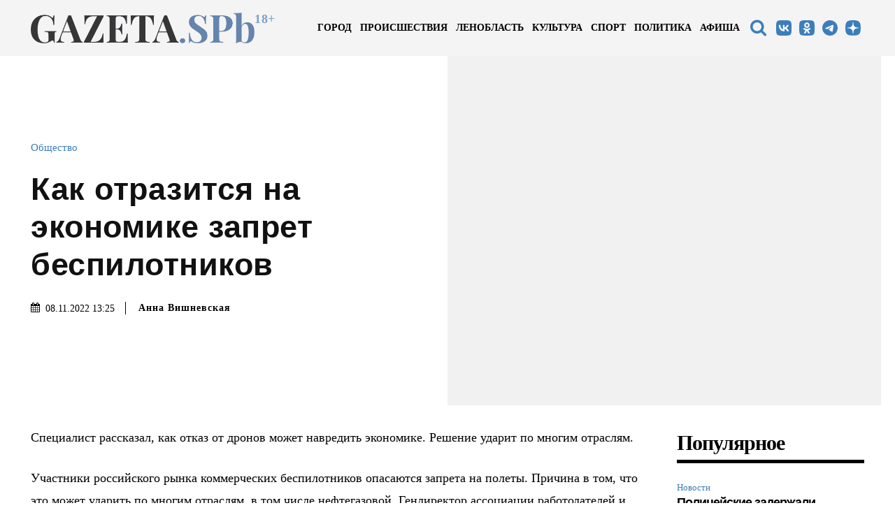

--- FILE ---
content_type: text/html; charset=UTF-8
request_url: https://gazeta.spb.ru/2508951-kak-otrazitsya-na-ekonomike-zapret-bespilotnikov/
body_size: 74305
content:
<!doctype html ><html dir="ltr" lang="ru-RU" prefix="og: https://ogp.me/ns#"><head><script data-no-optimize="1">var litespeed_docref=sessionStorage.getItem("litespeed_docref");litespeed_docref&&(Object.defineProperty(document,"referrer",{get:function(){return litespeed_docref}}),sessionStorage.removeItem("litespeed_docref"));</script> <meta charset="UTF-8" /><meta name="viewport" content="width=device-width, initial-scale=1.0"><link rel="pingback" href="https://gazeta.spb.ru/xmlrpc.php" /><title>Как отразится на экономике запрет беспилотников - Газета СПБ РУ - новости Санкт-Петербурга</title><meta name="description" content="Специалист рассказал, как отказ от дронов может навредить экономике. Решение ударит по многим отраслям. Участники российского рынка коммерческих беспилотников опасаются запрета на полеты. Причина в том, что это может ударить по многим отраслям, в том числе нефтегазовой. Гендиректор ассоциации работодателей и предприятий индустрии беспилотных авиационных систем «Аэронекст» Глеб Бабинцев провел аналогию с запретом Интернета. Как" /><meta name="robots" content="max-image-preview:large" /><meta name="author" content="Анна Вишневская"/><link rel="canonical" href="https://gazeta.spb.ru/2508951-kak-otrazitsya-na-ekonomike-zapret-bespilotnikov/" /><meta name="generator" content="All in One SEO (AIOSEO) 4.8.3.2" /><meta property="og:locale" content="ru_RU" /><meta property="og:site_name" content="Газета СПБ РУ - новости Санкт-Петербурга - новости Санкт-Петербурга - Газета.спб.ру" /><meta property="og:type" content="article" /><meta property="og:title" content="Как отразится на экономике запрет беспилотников - Газета СПБ РУ - новости Санкт-Петербурга" /><meta property="og:description" content="Специалист рассказал, как отказ от дронов может навредить экономике. Решение ударит по многим отраслям. Участники российского рынка коммерческих беспилотников опасаются запрета на полеты. Причина в том, что это может ударить по многим отраслям, в том числе нефтегазовой. Гендиректор ассоциации работодателей и предприятий индустрии беспилотных авиационных систем «Аэронекст» Глеб Бабинцев провел аналогию с запретом Интернета. Как" /><meta property="og:url" content="https://gazeta.spb.ru/2508951-kak-otrazitsya-na-ekonomike-zapret-bespilotnikov/" /><meta property="article:published_time" content="2022-11-08T10:25:59+00:00" /><meta property="article:modified_time" content="2022-11-08T10:25:59+00:00" /> <script type="application/ld+json" class="aioseo-schema">{"@context":"https:\/\/schema.org","@graph":[{"@type":"BlogPosting","@id":"https:\/\/gazeta.spb.ru\/2508951-kak-otrazitsya-na-ekonomike-zapret-bespilotnikov\/#blogposting","name":"\u041a\u0430\u043a \u043e\u0442\u0440\u0430\u0437\u0438\u0442\u0441\u044f \u043d\u0430 \u044d\u043a\u043e\u043d\u043e\u043c\u0438\u043a\u0435 \u0437\u0430\u043f\u0440\u0435\u0442 \u0431\u0435\u0441\u043f\u0438\u043b\u043e\u0442\u043d\u0438\u043a\u043e\u0432 - \u0413\u0430\u0437\u0435\u0442\u0430 \u0421\u041f\u0411 \u0420\u0423 - \u043d\u043e\u0432\u043e\u0441\u0442\u0438 \u0421\u0430\u043d\u043a\u0442-\u041f\u0435\u0442\u0435\u0440\u0431\u0443\u0440\u0433\u0430","headline":"\u041a\u0430\u043a \u043e\u0442\u0440\u0430\u0437\u0438\u0442\u0441\u044f \u043d\u0430 \u044d\u043a\u043e\u043d\u043e\u043c\u0438\u043a\u0435 \u0437\u0430\u043f\u0440\u0435\u0442 \u0431\u0435\u0441\u043f\u0438\u043b\u043e\u0442\u043d\u0438\u043a\u043e\u0432","author":{"@id":"https:\/\/gazeta.spb.ru\/author\/p-vaganova\/#author"},"publisher":{"@id":"https:\/\/gazeta.spb.ru\/#organization"},"datePublished":"2022-11-08T13:25:59+03:00","dateModified":"2022-11-08T13:25:59+03:00","inLanguage":"ru-RU","mainEntityOfPage":{"@id":"https:\/\/gazeta.spb.ru\/2508951-kak-otrazitsya-na-ekonomike-zapret-bespilotnikov\/#webpage"},"isPartOf":{"@id":"https:\/\/gazeta.spb.ru\/2508951-kak-otrazitsya-na-ekonomike-zapret-bespilotnikov\/#webpage"},"articleSection":"\u041e\u0431\u0449\u0435\u0441\u0442\u0432\u043e, \u0431\u0435\u0441\u043f\u0438\u043b\u043e\u0442\u043d\u0438\u043a\u0438\u043a, \u0420\u043e\u0441\u0441\u0438\u044f, \u044d\u043a\u043e\u043d\u043e\u043c\u0438\u043a\u0430"},{"@type":"BreadcrumbList","@id":"https:\/\/gazeta.spb.ru\/2508951-kak-otrazitsya-na-ekonomike-zapret-bespilotnikov\/#breadcrumblist","itemListElement":[{"@type":"ListItem","@id":"https:\/\/gazeta.spb.ru#listItem","position":1,"name":"\u0413\u043b\u0430\u0432\u043d\u0430\u044f \u0441\u0442\u0440\u0430\u043d\u0438\u0446\u0430","item":"https:\/\/gazeta.spb.ru","nextItem":{"@type":"ListItem","@id":"https:\/\/gazeta.spb.ru\/category\/obshchestvo-7\/#listItem","name":"\u041e\u0431\u0449\u0435\u0441\u0442\u0432\u043e"}},{"@type":"ListItem","@id":"https:\/\/gazeta.spb.ru\/category\/obshchestvo-7\/#listItem","position":2,"name":"\u041e\u0431\u0449\u0435\u0441\u0442\u0432\u043e","item":"https:\/\/gazeta.spb.ru\/category\/obshchestvo-7\/","nextItem":{"@type":"ListItem","@id":"https:\/\/gazeta.spb.ru\/2508951-kak-otrazitsya-na-ekonomike-zapret-bespilotnikov\/#listItem","name":"\u041a\u0430\u043a \u043e\u0442\u0440\u0430\u0437\u0438\u0442\u0441\u044f \u043d\u0430 \u044d\u043a\u043e\u043d\u043e\u043c\u0438\u043a\u0435 \u0437\u0430\u043f\u0440\u0435\u0442 \u0431\u0435\u0441\u043f\u0438\u043b\u043e\u0442\u043d\u0438\u043a\u043e\u0432"},"previousItem":{"@type":"ListItem","@id":"https:\/\/gazeta.spb.ru#listItem","name":"\u0413\u043b\u0430\u0432\u043d\u0430\u044f \u0441\u0442\u0440\u0430\u043d\u0438\u0446\u0430"}},{"@type":"ListItem","@id":"https:\/\/gazeta.spb.ru\/2508951-kak-otrazitsya-na-ekonomike-zapret-bespilotnikov\/#listItem","position":3,"name":"\u041a\u0430\u043a \u043e\u0442\u0440\u0430\u0437\u0438\u0442\u0441\u044f \u043d\u0430 \u044d\u043a\u043e\u043d\u043e\u043c\u0438\u043a\u0435 \u0437\u0430\u043f\u0440\u0435\u0442 \u0431\u0435\u0441\u043f\u0438\u043b\u043e\u0442\u043d\u0438\u043a\u043e\u0432","previousItem":{"@type":"ListItem","@id":"https:\/\/gazeta.spb.ru\/category\/obshchestvo-7\/#listItem","name":"\u041e\u0431\u0449\u0435\u0441\u0442\u0432\u043e"}}]},{"@type":"Organization","@id":"https:\/\/gazeta.spb.ru\/#organization","name":"\u0413\u0430\u0437\u0435\u0442\u0430 \u0421\u041f\u0411 \u0420\u0423 - \u043d\u043e\u0432\u043e\u0441\u0442\u0438 \u0421\u0430\u043d\u043a\u0442-\u041f\u0435\u0442\u0435\u0440\u0431\u0443\u0440\u0433\u0430","description":"\u043d\u043e\u0432\u043e\u0441\u0442\u0438 \u0421\u0430\u043d\u043a\u0442-\u041f\u0435\u0442\u0435\u0440\u0431\u0443\u0440\u0433\u0430 - \u0413\u0430\u0437\u0435\u0442\u0430.\u0441\u043f\u0431.\u0440\u0443","url":"https:\/\/gazeta.spb.ru\/"},{"@type":"Person","@id":"https:\/\/gazeta.spb.ru\/author\/p-vaganova\/#author","url":"https:\/\/gazeta.spb.ru\/author\/p-vaganova\/","name":"\u0410\u043d\u043d\u0430 \u0412\u0438\u0448\u043d\u0435\u0432\u0441\u043a\u0430\u044f","image":{"@type":"ImageObject","@id":"https:\/\/gazeta.spb.ru\/2508951-kak-otrazitsya-na-ekonomike-zapret-bespilotnikov\/#authorImage","url":"https:\/\/gazeta.spb.ru\/wp-content\/litespeed\/avatar\/925bfc7f7171bed832b68690878e3d7f.jpg?ver=1765291484","width":96,"height":96,"caption":"\u0410\u043d\u043d\u0430 \u0412\u0438\u0448\u043d\u0435\u0432\u0441\u043a\u0430\u044f"}},{"@type":"WebPage","@id":"https:\/\/gazeta.spb.ru\/2508951-kak-otrazitsya-na-ekonomike-zapret-bespilotnikov\/#webpage","url":"https:\/\/gazeta.spb.ru\/2508951-kak-otrazitsya-na-ekonomike-zapret-bespilotnikov\/","name":"\u041a\u0430\u043a \u043e\u0442\u0440\u0430\u0437\u0438\u0442\u0441\u044f \u043d\u0430 \u044d\u043a\u043e\u043d\u043e\u043c\u0438\u043a\u0435 \u0437\u0430\u043f\u0440\u0435\u0442 \u0431\u0435\u0441\u043f\u0438\u043b\u043e\u0442\u043d\u0438\u043a\u043e\u0432 - \u0413\u0430\u0437\u0435\u0442\u0430 \u0421\u041f\u0411 \u0420\u0423 - \u043d\u043e\u0432\u043e\u0441\u0442\u0438 \u0421\u0430\u043d\u043a\u0442-\u041f\u0435\u0442\u0435\u0440\u0431\u0443\u0440\u0433\u0430","description":"\u0421\u043f\u0435\u0446\u0438\u0430\u043b\u0438\u0441\u0442 \u0440\u0430\u0441\u0441\u043a\u0430\u0437\u0430\u043b, \u043a\u0430\u043a \u043e\u0442\u043a\u0430\u0437 \u043e\u0442 \u0434\u0440\u043e\u043d\u043e\u0432 \u043c\u043e\u0436\u0435\u0442 \u043d\u0430\u0432\u0440\u0435\u0434\u0438\u0442\u044c \u044d\u043a\u043e\u043d\u043e\u043c\u0438\u043a\u0435. \u0420\u0435\u0448\u0435\u043d\u0438\u0435 \u0443\u0434\u0430\u0440\u0438\u0442 \u043f\u043e \u043c\u043d\u043e\u0433\u0438\u043c \u043e\u0442\u0440\u0430\u0441\u043b\u044f\u043c. \u0423\u0447\u0430\u0441\u0442\u043d\u0438\u043a\u0438 \u0440\u043e\u0441\u0441\u0438\u0439\u0441\u043a\u043e\u0433\u043e \u0440\u044b\u043d\u043a\u0430 \u043a\u043e\u043c\u043c\u0435\u0440\u0447\u0435\u0441\u043a\u0438\u0445 \u0431\u0435\u0441\u043f\u0438\u043b\u043e\u0442\u043d\u0438\u043a\u043e\u0432 \u043e\u043f\u0430\u0441\u0430\u044e\u0442\u0441\u044f \u0437\u0430\u043f\u0440\u0435\u0442\u0430 \u043d\u0430 \u043f\u043e\u043b\u0435\u0442\u044b. \u041f\u0440\u0438\u0447\u0438\u043d\u0430 \u0432 \u0442\u043e\u043c, \u0447\u0442\u043e \u044d\u0442\u043e \u043c\u043e\u0436\u0435\u0442 \u0443\u0434\u0430\u0440\u0438\u0442\u044c \u043f\u043e \u043c\u043d\u043e\u0433\u0438\u043c \u043e\u0442\u0440\u0430\u0441\u043b\u044f\u043c, \u0432 \u0442\u043e\u043c \u0447\u0438\u0441\u043b\u0435 \u043d\u0435\u0444\u0442\u0435\u0433\u0430\u0437\u043e\u0432\u043e\u0439. \u0413\u0435\u043d\u0434\u0438\u0440\u0435\u043a\u0442\u043e\u0440 \u0430\u0441\u0441\u043e\u0446\u0438\u0430\u0446\u0438\u0438 \u0440\u0430\u0431\u043e\u0442\u043e\u0434\u0430\u0442\u0435\u043b\u0435\u0439 \u0438 \u043f\u0440\u0435\u0434\u043f\u0440\u0438\u044f\u0442\u0438\u0439 \u0438\u043d\u0434\u0443\u0441\u0442\u0440\u0438\u0438 \u0431\u0435\u0441\u043f\u0438\u043b\u043e\u0442\u043d\u044b\u0445 \u0430\u0432\u0438\u0430\u0446\u0438\u043e\u043d\u043d\u044b\u0445 \u0441\u0438\u0441\u0442\u0435\u043c \u00ab\u0410\u044d\u0440\u043e\u043d\u0435\u043a\u0441\u0442\u00bb \u0413\u043b\u0435\u0431 \u0411\u0430\u0431\u0438\u043d\u0446\u0435\u0432 \u043f\u0440\u043e\u0432\u0435\u043b \u0430\u043d\u0430\u043b\u043e\u0433\u0438\u044e \u0441 \u0437\u0430\u043f\u0440\u0435\u0442\u043e\u043c \u0418\u043d\u0442\u0435\u0440\u043d\u0435\u0442\u0430. \u041a\u0430\u043a","inLanguage":"ru-RU","isPartOf":{"@id":"https:\/\/gazeta.spb.ru\/#website"},"breadcrumb":{"@id":"https:\/\/gazeta.spb.ru\/2508951-kak-otrazitsya-na-ekonomike-zapret-bespilotnikov\/#breadcrumblist"},"author":{"@id":"https:\/\/gazeta.spb.ru\/author\/p-vaganova\/#author"},"creator":{"@id":"https:\/\/gazeta.spb.ru\/author\/p-vaganova\/#author"},"datePublished":"2022-11-08T13:25:59+03:00","dateModified":"2022-11-08T13:25:59+03:00"},{"@type":"WebSite","@id":"https:\/\/gazeta.spb.ru\/#website","url":"https:\/\/gazeta.spb.ru\/","name":"\u0413\u0430\u0437\u0435\u0442\u0430 \u0421\u041f\u0411 \u0420\u0423 - \u043d\u043e\u0432\u043e\u0441\u0442\u0438 \u0421\u0430\u043d\u043a\u0442-\u041f\u0435\u0442\u0435\u0440\u0431\u0443\u0440\u0433\u0430","description":"\u043d\u043e\u0432\u043e\u0441\u0442\u0438 \u0421\u0430\u043d\u043a\u0442-\u041f\u0435\u0442\u0435\u0440\u0431\u0443\u0440\u0433\u0430 - \u0413\u0430\u0437\u0435\u0442\u0430.\u0441\u043f\u0431.\u0440\u0443","inLanguage":"ru-RU","publisher":{"@id":"https:\/\/gazeta.spb.ru\/#organization"}}]}</script> <link rel='dns-prefetch' href='//static.addtoany.com' /><link rel='dns-prefetch' href='//fonts.googleapis.com' /><link data-optimized="2" rel="stylesheet" href="https://gazeta.spb.ru/wp-content/litespeed/css/a49c7b7d90573d1192257902a5b01bd6.css?ver=247fd" /> <script id="addtoany-core-js-before" type="litespeed/javascript">window.a2a_config=window.a2a_config||{};a2a_config.callbacks=[];a2a_config.overlays=[];a2a_config.templates={};a2a_localize={Share:"Отправить",Save:"Сохранить",Subscribe:"Подписаться",Email:"E-mail",Bookmark:"В закладки!",ShowAll:"Показать все",ShowLess:"Показать остальное",FindServices:"Найти сервис(ы)",FindAnyServiceToAddTo:"Найти сервис и добавить",PoweredBy:"Работает на",ShareViaEmail:"Поделиться по электронной почте",SubscribeViaEmail:"Подписаться по электронной почте",BookmarkInYourBrowser:"Добавить в закладки",BookmarkInstructions:"Нажмите Ctrl+D или \u2318+D, чтобы добавить страницу в закладки",AddToYourFavorites:"Добавить в Избранное",SendFromWebOrProgram:"Отправлять с любого email-адреса или email-программы",EmailProgram:"Почтовая программа",More:"Подробнее&#8230;",ThanksForSharing:"Спасибо, что поделились!",ThanksForFollowing:"Спасибо за подписку!"}</script> <script type="text/javascript" defer src="https://static.addtoany.com/menu/page.js" id="addtoany-core-js"></script> <link rel="https://api.w.org/" href="https://gazeta.spb.ru/wp-json/" /><link rel="alternate" title="JSON" type="application/json" href="https://gazeta.spb.ru/wp-json/wp/v2/posts/2508951" /><link rel="alternate" title="oEmbed (JSON)" type="application/json+oembed" href="https://gazeta.spb.ru/wp-json/oembed/1.0/embed?url=https%3A%2F%2Fgazeta.spb.ru%2F2508951-kak-otrazitsya-na-ekonomike-zapret-bespilotnikov%2F" /><link rel="alternate" title="oEmbed (XML)" type="text/xml+oembed" href="https://gazeta.spb.ru/wp-json/oembed/1.0/embed?url=https%3A%2F%2Fgazeta.spb.ru%2F2508951-kak-otrazitsya-na-ekonomike-zapret-bespilotnikov%2F&#038;format=xml" /><meta name="generator" content="performance-lab 3.9.0; plugins: performant-translations, webp-uploads"><meta name="generator" content="performant-translations 1.2.0"><meta name="generator" content="webp-uploads 2.5.1"> <script type="litespeed/javascript">window.tdb_global_vars={"wpRestUrl":"https:\/\/gazeta.spb.ru\/wp-json\/","permalinkStructure":"\/%post_id%-%postname%\/"};window.tdb_p_autoload_vars={"isAjax":!1,"isAdminBarShowing":!1,"autoloadStatus":"off","origPostEditUrl":null}</script>  <script id="td-generated-header-js" type="litespeed/javascript">var tdBlocksArray=[];function tdBlock(){this.id='';this.block_type=1;this.atts='';this.td_column_number='';this.td_current_page=1;this.post_count=0;this.found_posts=0;this.max_num_pages=0;this.td_filter_value='';this.is_ajax_running=!1;this.td_user_action='';this.header_color='';this.ajax_pagination_infinite_stop=''}(function(){var htmlTag=document.getElementsByTagName("html")[0];if(navigator.userAgent.indexOf("MSIE 10.0")>-1){htmlTag.className+=' ie10'}
if(!!navigator.userAgent.match(/Trident.*rv\:11\./)){htmlTag.className+=' ie11'}
if(navigator.userAgent.indexOf("Edge")>-1){htmlTag.className+=' ieEdge'}
if(/(iPad|iPhone|iPod)/g.test(navigator.userAgent)){htmlTag.className+=' td-md-is-ios'}
var user_agent=navigator.userAgent.toLowerCase();if(user_agent.indexOf("android")>-1){htmlTag.className+=' td-md-is-android'}
if(-1!==navigator.userAgent.indexOf('Mac OS X')){htmlTag.className+=' td-md-is-os-x'}
if(/chrom(e|ium)/.test(navigator.userAgent.toLowerCase())){htmlTag.className+=' td-md-is-chrome'}
if(-1!==navigator.userAgent.indexOf('Firefox')){htmlTag.className+=' td-md-is-firefox'}
if(-1!==navigator.userAgent.indexOf('Safari')&&-1===navigator.userAgent.indexOf('Chrome')){htmlTag.className+=' td-md-is-safari'}
if(-1!==navigator.userAgent.indexOf('IEMobile')){htmlTag.className+=' td-md-is-iemobile'}})();var tdLocalCache={};(function(){"use strict";tdLocalCache={data:{},remove:function(resource_id){delete tdLocalCache.data[resource_id]},exist:function(resource_id){return tdLocalCache.data.hasOwnProperty(resource_id)&&tdLocalCache.data[resource_id]!==null},get:function(resource_id){return tdLocalCache.data[resource_id]},set:function(resource_id,cachedData){tdLocalCache.remove(resource_id);tdLocalCache.data[resource_id]=cachedData}}})();var td_viewport_interval_list=[{"limitBottom":767,"sidebarWidth":228},{"limitBottom":1018,"sidebarWidth":300},{"limitBottom":1140,"sidebarWidth":324}];var td_animation_stack_effect="type0";var tds_animation_stack=!0;var td_animation_stack_specific_selectors=".entry-thumb, img, .td-lazy-img";var td_animation_stack_general_selectors=".td-animation-stack img, .td-animation-stack .entry-thumb, .post img, .td-animation-stack .td-lazy-img";var tds_show_more_info="\u043f\u043e\u043a\u0430\u0437\u0430\u0442\u044c \u0431\u043e\u043b\u044c\u0448\u0435 \u0438\u043d\u0444\u043e\u0440\u043c\u0430\u0446\u0438\u0438";var tds_show_less_info="\u043f\u043e\u043a\u0430\u0437\u044b\u0432\u0430\u0442\u044c \u043c\u0435\u043d\u044c\u0448\u0435 \u0438\u043d\u0444\u043e\u0440\u043c\u0430\u0446\u0438\u0438";var tdc_is_installed="yes";var td_ajax_url="https:\/\/gazeta.spb.ru\/wp-admin\/admin-ajax.php?td_theme_name=Newspaper&v=12.6.9";var td_get_template_directory_uri="https:\/\/gazeta.spb.ru\/wp-content\/plugins\/td-composer\/legacy\/common";var tds_snap_menu="";var tds_logo_on_sticky="";var tds_header_style="";var td_please_wait="\u041f\u043e\u0436\u0430\u043b\u0443\u0439\u0441\u0442\u0430, \u043f\u043e\u0434\u043e\u0436\u0434\u0438\u0442\u0435...";var td_email_user_pass_incorrect="\u041d\u0435\u0432\u0435\u0440\u043d\u043e\u0435 \u0438\u043c\u044f \u043f\u043e\u043b\u044c\u0437\u043e\u0432\u0430\u0442\u0435\u043b\u044f \u0438\u043b\u0438 \u043f\u0430\u0440\u043e\u043b\u044c!";var td_email_user_incorrect="\u041d\u0435\u0432\u0435\u0440\u043d\u044b\u0439 \u0430\u0434\u0440\u0435\u0441 \u044d\u043b\u0435\u043a\u0442\u0440\u043e\u043d\u043d\u043e\u0439 \u043f\u043e\u0447\u0442\u044b \u0438\u043b\u0438 \u043f\u0430\u0440\u043e\u043b\u044c!";var td_email_incorrect="\u041d\u0435\u0432\u0435\u0440\u043d\u044b\u0439 \u0430\u0434\u0440\u0435\u0441 \u044d\u043b\u0435\u043a\u0442\u0440\u043e\u043d\u043d\u043e\u0439 \u043f\u043e\u0447\u0442\u044b!";var td_user_incorrect="\u043d\u0435\u0432\u0435\u0440\u043d\u043e\u0435 \u0438\u043c\u044f \u043f\u043e\u043b\u044c\u0437\u043e\u0432\u0430\u0442\u0435\u043b\u044f!";var td_email_user_empty="\u044d\u043b\u0435\u043a\u0442\u0440\u043e\u043d\u043d\u0430\u044f \u043f\u043e\u0447\u0442\u0430 \u0438\u043b\u0438 \u0438\u043c\u044f \u043f\u043e\u043b\u044c\u0437\u043e\u0432\u0430\u0442\u0435\u043b\u044f \u043f\u0443\u0441\u0442\u043e!";var td_pass_empty="\u043f\u0440\u043e\u0439\u0442\u0438 \u043f\u0443\u0441\u0442\u043e\u0439!";var td_pass_pattern_incorrect="\u043d\u0435\u0432\u0435\u0440\u043d\u044b\u0439 \u0448\u0430\u0431\u043b\u043e\u043d \u043f\u0440\u043e\u0445\u043e\u0434\u0430!";var td_retype_pass_incorrect="\u043f\u0435\u0440\u0435\u043f\u0435\u0447\u0430\u0442\u0430\u043b \u043f\u0440\u043e\u043f\u0443\u0441\u043a \u043d\u0435\u0432\u0435\u0440\u043d\u044b\u0439!";var tds_more_articles_on_post_enable="";var tds_more_articles_on_post_time_to_wait="";var tds_more_articles_on_post_pages_distance_from_top=0;var tds_captcha="";var tds_theme_color_site_wide="#3c7ebb";var tds_smart_sidebar="";var tdThemeName="Newspaper";var tdThemeNameWl="Newspaper";var td_magnific_popup_translation_tPrev="\u041f\u0440\u0435\u0434\u044b\u0434\u0443\u0449\u0438\u0439 (\u041a\u043d\u043e\u043f\u043a\u0430 \u0432\u043b\u0435\u0432\u043e)";var td_magnific_popup_translation_tNext="\u0421\u043b\u0435\u0434\u0443\u044e\u0449\u0438\u0439 (\u041a\u043d\u043e\u043f\u043a\u0430 \u0432\u043f\u0440\u0430\u0432\u043e)";var td_magnific_popup_translation_tCounter="%curr% \u0438\u0437 %total%";var td_magnific_popup_translation_ajax_tError="\u0421\u043e\u0434\u0435\u0440\u0436\u0438\u043c\u043e\u0435 %url% \u043d\u0435 \u043c\u043e\u0436\u0435\u0442 \u0431\u044b\u0442\u044c \u0437\u0430\u0433\u0440\u0443\u0436\u0435\u043d\u043e.";var td_magnific_popup_translation_image_tError="\u0418\u0437\u043e\u0431\u0440\u0430\u0436\u0435\u043d\u0438\u0435 #%curr% \u043d\u0435 \u0443\u0434\u0430\u043b\u043e\u0441\u044c \u0437\u0430\u0433\u0440\u0443\u0437\u0438\u0442\u044c.";var tdBlockNonce="deefd13de4";var tdMobileMenu="enabled";var tdMobileSearch="enabled";var tdDateNamesI18n={"month_names":["\u042f\u043d\u0432\u0430\u0440\u044c","\u0424\u0435\u0432\u0440\u0430\u043b\u044c","\u041c\u0430\u0440\u0442","\u0410\u043f\u0440\u0435\u043b\u044c","\u041c\u0430\u0439","\u0418\u044e\u043d\u044c","\u0418\u044e\u043b\u044c","\u0410\u0432\u0433\u0443\u0441\u0442","\u0421\u0435\u043d\u0442\u044f\u0431\u0440\u044c","\u041e\u043a\u0442\u044f\u0431\u0440\u044c","\u041d\u043e\u044f\u0431\u0440\u044c","\u0414\u0435\u043a\u0430\u0431\u0440\u044c"],"month_names_short":["\u042f\u043d\u0432","\u0424\u0435\u0432","\u041c\u0430\u0440","\u0410\u043f\u0440","\u041c\u0430\u0439","\u0418\u044e\u043d","\u0418\u044e\u043b","\u0410\u0432\u0433","\u0421\u0435\u043d","\u041e\u043a\u0442","\u041d\u043e\u044f","\u0414\u0435\u043a"],"day_names":["\u0412\u043e\u0441\u043a\u0440\u0435\u0441\u0435\u043d\u044c\u0435","\u041f\u043e\u043d\u0435\u0434\u0435\u043b\u044c\u043d\u0438\u043a","\u0412\u0442\u043e\u0440\u043d\u0438\u043a","\u0421\u0440\u0435\u0434\u0430","\u0427\u0435\u0442\u0432\u0435\u0440\u0433","\u041f\u044f\u0442\u043d\u0438\u0446\u0430","\u0421\u0443\u0431\u0431\u043e\u0442\u0430"],"day_names_short":["\u0412\u0441","\u041f\u043d","\u0412\u0442","\u0421\u0440","\u0427\u0442","\u041f\u0442","\u0421\u0431"]};var td_reset_pass_empty="\u043f\u043e\u0436\u0430\u043b\u0443\u0439\u0441\u0442\u0430, \u0432\u0432\u0435\u0434\u0438\u0442\u0435 \u043d\u043e\u0432\u044b\u0439 \u043f\u0430\u0440\u043e\u043b\u044c, \u043f\u0440\u0435\u0436\u0434\u0435 \u0447\u0435\u043c \u043f\u0440\u043e\u0434\u043e\u043b\u0436\u0438\u0442\u044c.";var td_reset_pass_confirm_empty="\u043f\u043e\u0436\u0430\u043b\u0443\u0439\u0441\u0442\u0430, \u043f\u043e\u0434\u0442\u0432\u0435\u0440\u0434\u0438\u0442\u0435 \u043d\u043e\u0432\u044b\u0439 \u043f\u0430\u0440\u043e\u043b\u044c, \u043f\u0440\u0435\u0436\u0434\u0435 \u0447\u0435\u043c \u043f\u0440\u043e\u0434\u043e\u043b\u0436\u0438\u0442\u044c.";var td_reset_pass_not_matching="\u043f\u043e\u0436\u0430\u043b\u0443\u0439\u0441\u0442\u0430, \u0443\u0431\u0435\u0434\u0438\u0442\u0435\u0441\u044c, \u0447\u0442\u043e \u043f\u0430\u0440\u043e\u043b\u0438 \u0441\u043e\u0432\u043f\u0430\u0434\u0430\u044e\u0442.";var tdb_modal_confirm="\u0441\u043e\u0445\u0440\u0430\u043d\u044f\u0442\u044c";var tdb_modal_cancel="\u043e\u0442\u043c\u0435\u043d\u0430";var tdb_modal_confirm_alt="\u0434\u0430";var tdb_modal_cancel_alt="\u043d\u0435\u0442";var td_deploy_mode="deploy";var td_ad_background_click_link="";var td_ad_background_click_target=""</script>  <script type="litespeed/javascript">window.yaContextCb=window.yaContextCb||[]</script> <script type="litespeed/javascript" data-src="https://yandex.ru/ads/system/context.js"></script><link rel="icon" href="https://gazeta.spb.ru/wp-content/uploads/2024/09/cropped-apple-touch-icon-32x32.png" sizes="32x32" /><link rel="icon" href="https://gazeta.spb.ru/wp-content/uploads/2024/09/cropped-apple-touch-icon-192x192.png" sizes="192x192" /><link rel="apple-touch-icon" href="https://gazeta.spb.ru/wp-content/uploads/2024/09/cropped-apple-touch-icon-180x180.png" /><meta name="msapplication-TileImage" content="https://gazeta.spb.ru/wp-content/uploads/2024/09/cropped-apple-touch-icon-270x270.png" /><meta property="og:image" content="http://example.com/path/to/default/image.jpg" /><script data-noptimize="" data-wpfc-render="false" type="litespeed/javascript">window.fpm_settings={"timer_text":"\u0417\u0430\u043a\u0440\u044b\u0442\u044c \u0447\u0435\u0440\u0435\u0437","lazyload":"false","threshold":"300","dublicate":"false","rtb":"false","sidebar":"false","selector":".fpm_end","bottom":"10","ajaxUrl":"https:\/\/gazeta.spb.ru\/wp-admin\/admin-ajax.php","ip_to_block":"https:\/\/gazeta.spb.ru\/ip.html","get_ip":"https:\/\/gazeta.spb.ru\/wp-content\/plugins\/flatpm-wp\/ip.php","speed":"300","overlay":"false","locale":"ru","key":"U2R1elQ1TzNENElVcTF6","role":"not_logged_in"}</script> 
<noscript data-noptimize id="fpm_modul"><style>html{max-width:100vw}
.fpm-async:not([data-fpm-type="outgoing"]) + .fpm-async:not([data-fpm-type="outgoing"]){display:none}
[data-fpm-type]{background-color:transparent;transition:background-color .2s ease}
[data-fpm-type]{position:relative;overflow:hidden;border-radius:3px;z-index:0}
.fpm-cross{transition:box-shadow .2s ease;position:absolute;top:-0px;right:0;width:34px;height:34px;background:#7ca1d1;display:block;cursor:pointer;z-index:99;border:none;padding:0;min-width:0;min-height:0}
.fpm-cross:hover{box-shadow:0 0 0 50px rgba(0,0,0,.2) inset}
.fpm-cross:after,
.fpm-cross:before{transition:transform .3s ease;content:'';display:block;position:absolute;top:0;left:0;right:0;bottom:0;width:calc(34px / 2);height:3px;background:#ffffff;transform-origin:center;transform:rotate(45deg);margin:auto}
.fpm-cross:before{transform:rotate(-45deg)}
.fpm-cross:hover:after{transform:rotate(225deg)}
.fpm-cross:hover:before{transform:rotate(135deg)}
.fpm-timer{position:absolute;top:-0px;right:0;padding:0 15px;color:#ffffff;background:#7ca1d1;line-height:34px;height:34px;text-align:center;font-size:14px;z-index:99}
[data-fpm-type="outgoing"].center .fpm-timer,[data-fpm-type="outgoing"].center .fpm-cross{top:0!important}
.fpm-timer span{font-size:16px;font-weight:600}
[data-fpm-type="outgoing"]{transition:transform 300ms ease,opacity 300ms ease,min-width 0s;transition-delay:0s,0s,.3s;position:fixed;min-width:250px!important;z-index:9999;opacity:0;background:#ffffff;pointer-events:none;will-change:transform;overflow:visible;max-width:100vw}
[data-fpm-type="outgoing"]:after{content:'';position:absolute;top:0;left:0;right:0;bottom:0;z-index:1;pointer-events:all}
[data-fpm-type="outgoing"].fpm-show:after{pointer-events:none}


[data-fpm-type="outgoing"] *{max-width:none}

[data-fpm-type="outgoing"].left-top [id*="yandex_rtb_"],
[data-fpm-type="outgoing"].right-top [id*="yandex_rtb_"],
[data-fpm-type="outgoing"].left-center [id*="yandex_rtb_"],
[data-fpm-type="outgoing"].right-center [id*="yandex_rtb_"],
[data-fpm-type="outgoing"].left-bottom [id*="yandex_rtb_"],
[data-fpm-type="outgoing"].right-bottom [id*="yandex_rtb_"]{max-width:336px;min-width:160px}

[data-fpm-type].no-preloader:after,[data-fpm-type].no-preloader:before,
[data-fpm-type="outgoing"]:after,[data-fpm-type="outgoing"]:before{display:none}

[data-fpm-type="outgoing"].fpm-show{opacity:1;pointer-events:all;min-width:0!important}

[data-fpm-type="outgoing"].center{position:fixed;top:50%;left:50%;height:auto;z-index:-2;opacity:0;transform:translateX(-50%) translateY(-50%) scale(.6)}
[data-fpm-type="outgoing"].center.fpm-show{transform:translateX(-50%) translateY(-50%) scale(1);opacity:1}
[data-fpm-type="outgoing"].center.fpm-show{z-index:2000}

[data-fpm-type="outgoing"].left-top{top:0;left:0;transform:translateX(-100%)}
[data-fpm-type="outgoing"].top-center{top:0;left:50%;transform:translateX(-50%) translateY(-100%)}
[data-fpm-type="outgoing"].right-top{top:0;right:0;transform:translateX(100%)}
[data-fpm-type="outgoing"].left-center{top:50%;left:0;transform:translateX(-100%) translateY(-50%)}
[data-fpm-type="outgoing"].right-center{top:50%;right:0;transform:translateX(100%) translateY(-50%)}
[data-fpm-type="outgoing"].left-bottom{bottom:0;left:0;transform:translateX(-100%)}
[data-fpm-type="outgoing"].bottom-center{bottom:0;left:50%;transform:translateX(-50%) translateY(100%)}
[data-fpm-type="outgoing"].right-bottom{bottom:0;right:0;transform:translateX(100%)}
[data-fpm-type="outgoing"].fpm-show.left-center,
[data-fpm-type="outgoing"].fpm-show.right-center{transform:translateX(0) translateY(-50%)}
[data-fpm-type="outgoing"].fpm-show.top-center,
[data-fpm-type="outgoing"].fpm-show.bottom-center{transform:translateX(-50%) translateY(0)}
[data-fpm-type="outgoing"].fpm-show.left-top,
[data-fpm-type="outgoing"].fpm-show.right-top,
[data-fpm-type="outgoing"].fpm-show.left-bottom,
[data-fpm-type="outgoing"].fpm-show.right-bottom{transform:translateX(0)}

.fpm-overlay{position:fixed;width:100%;height:100%;pointer-events:none;top:0;left:0;z-index:1000;opacity:0;background:#0000008a;transition:all 300ms ease;-webkit-backdrop-filter:blur(0px);backdrop-filter:blur(0px)}
[data-fpm-type="outgoing"].center.fpm-show ~ .fpm-overlay{opacity:1;pointer-events:all}
.fpm-fixed{position:fixed;z-index:50}
.fpm-stop{position:relative;z-index:50}
.fpm-preroll{position:relative;overflow:hidden;display:block}
.fpm-preroll.hasIframe{padding-bottom:56.25%;height:0}
.fpm-preroll iframe{display:block;width:100%;height:100%;position:absolute}
.fpm-preroll_flex{display:flex;align-items:center;justify-content:center;position:absolute;top:0;left:0;right:0;bottom:0;background:rgba(0,0,0,.65);opacity:0;transition:opacity .35s ease;z-index:2}
.fpm-preroll_flex.fpm-show{opacity:1}
.fpm-preroll_flex.fpm-hide{pointer-events:none;z-index:-1}
.fpm-preroll_item{position:relative;max-width:calc(100% - 68px);max-height:100%;z-index:-1;pointer-events:none;cursor:default}
.fpm-preroll_flex.fpm-show .fpm-preroll_item{z-index:3;pointer-events:all}
.fpm-preroll_flex .fpm-timer,
.fpm-preroll_flex .fpm-cross{top:10px!important;right:10px!important}
.fpm-preroll_hover{position:absolute;top:0;left:0;right:0;bottom:0;width:100%;height:100%;z-index:2}
.fpm-preroll_flex:not(.fpm-show) .fpm-preroll_hover{cursor:pointer}
.fpm-hoverroll{position:relative;overflow:hidden;display:block}
.fpm-hoverroll_item{position:absolute;bottom:0;left:50%;margin:auto;transform:translateY(100%) translateX(-50%);transition:all 300ms ease;z-index:1000;max-height:100%}

.fpm-preroll_item [id*="yandex_rtb_"],
.fpm-hoverroll_item [id*="yandex_rtb_"]{min-width:160px}

.fpm-hoverroll:hover .fpm-hoverroll_item:not(.fpm-hide){transform:translateY(0) translateX(-50%)}
.fpm-slider{display:grid}
.fpm-slider > *{grid-area:1/1;margin:auto;opacity:0;transform:translateX(200px);transition:all 420ms ease;pointer-events:none;width:100%;z-index:0}
.fpm-slider > *.fpm-hide{transform:translateX(-100px)!important;opacity:0!important;z-index:0!important}
.fpm-slider > *.fpm-show{transform:translateX(0);pointer-events:all;opacity:1;z-index:1}
.fpm-slider .fpm-timeline{width:100%;height:2px;background:#f6f5ff;position:relative}
.fpm-slider .fpm-timeline:after{content:'';position:absolute;background:#d5ceff;height:100%;transition:all 300ms ease;width:0}
.fpm-slider > *.fpm-show .fpm-timeline:after{animation:timeline var(--duration) ease}
.fpm-slider > *:hover .fpm-timeline:after{animation:timeline-hover}
.fpm-slider > *:after{content:'';position:absolute;top:0;left:0;right:0;bottom:0;z-index:1;pointer-events:all}
.fpm-slider > *.fpm-show:after{pointer-events:none}
@keyframes timeline-hover{}
@keyframes timeline{0% {width:0}100% {width:100%}}
.fpm-interscroller-wrapper{position:relative;width:100%;max-width:100%;height:var(--height)}
.fpm-interscroller{position:absolute;top:0;left:0;width:100%;height:100%;clip:rect(0,auto,auto,0);background:var(--background)}
.fpm-interscroller + div{position:absolute;bottom:0;left:0;right:0;top:0;margin:auto;display:block;height:1px}
.fpm-interscroller-inner{position:fixed;top:50%;transform:translate(0,-50%);max-width:100%;display:flex;justify-content:center;align-items:center;width:var(--width)}
.fpm-interscroller-inner > div{min-width:100px;min-height:100px}
.fpm-interscroller-text{position:absolute;text-align:center;padding:10px;background:var(--background);color:var(--color);font-size:14px;z-index:1;line-height:1.4}
.fpm-interscroller-text.top{top:0;left:0;right:0}
.fpm-interscroller-text.bottom{bottom:0;left:0;right:0}</style></noscript> <script data-noptimize="" data-wpfc-render="false" type="litespeed/javascript">fpm_settings.selector="true"===fpm_settings.sidebar?fpm_settings.selector:".fpm_end",!NodeList.prototype.forEach&&Array.prototype.forEach&&(NodeList.prototype.forEach=Array.prototype.forEach),window.yaContextCb=window.yaContextCb||[],window.fpm_shuffleArray=function(e){for(var t=e.length-1;0<t;t--){var n=Math.floor(Math.random()*(t+1)),r=e[t];e[t]=e[n],e[n]=r}return e},window.fpm_queryAll=function(t,e,n){try{n="true"===(n=n||"true");var r=!1;["!>","!","!^","!~","!+",":after(",":after-sibling(",":before(",":before-sibling(",":contains(",":icontains(",":starts-with(",":istarts-with(",":ends-with(",":iends-with(",":first(",":has(",":has-sibling("].forEach(function(e){t.includes(e)&&(r=!0)});var o=[];if(r){if(!e)return[];for(var i=document.evaluate(e,document,null,XPathResult.ORDERED_NODE_SNAPSHOT_TYPE,null),a=0,s=i.snapshotLength;a<s;a++)o.push(i.snapshotItem(a))}else o=Array.from(document.querySelectorAll(t));return n||(o=o.filter(function(e){return fpm_user.until_child.includes(e)})),o}catch(e){return fpm_user.debug&&console.log(e),[]}},window.fpm_debug=function(e,t){fpm_user.debug&&(t=t||"the reason is not established",console.log("%cID: "+e,"color: white; background: #ec5555"),console.log("URL: "+window.fpm_settings.ajaxUrl.replace("admin-ajax.php","")+"admin.php?page=fpm_blocks&id="+e),console.log("Reason: "+t),console.log("=".repeat(27)))},window.fpm_ipv6Normalize=function(e){var t=(e=e.toLowerCase()).split(/\:\:/g);if(2<t.length)return!1;var n=[];if(1===t.length){if(8!==(n=e.split(/\:/g)).length)return!1}else if(2===t.length){var e=t[0],t=t[1],r=e.split(/\:/g),o=t.split(/\:/g);for(i in r)n[i]=r[i];for(var i=o.length;0<i;--i)n[7-(o.length-i)]=o[i-1]}for(i=0;i<8;++i)void 0===n[i]&&(n[i]="0000"),n[i]=fpm_ipv6LeftPad(n[i],"0",4);return n.join(":")},window.fpm_ipv6LeftPad=function(e,t,n){n=t.repeat(n);return e.length<n.length&&(e=n.substring(0,n.length-e.length)+e),e},window.fpm_ipToInt=function(e){var t=[];return e.includes(":")?(fpm_ipv6Normalize(e).split(":").forEach(function(e){t.push(parseInt(e,16).toString(2).padStart(16,"0"))}),"function"==typeof window.BigInt&&BigInt(t.join(""),2)):(e.split(".").forEach(function(e){t.push(e.padStart(3,"0"))}),parseInt(t.join("")))},window.fpm_request_ip_api=function(){var e=new Promise(function(e,t){var n=new XMLHttpRequest;n.onreadystatechange=function(){n.readyState==XMLHttpRequest.DONE&&e(n.responseText)},n.open("GET","https://ip.mehanoid.pro/?lang="+fpm_settings.locale,!0),n.send()}),t=new Promise(function(e,t){var n=new XMLHttpRequest;n.onreadystatechange=function(){n.readyState==XMLHttpRequest.DONE&&(200==n.status?e(n.responseText):t({url:fpm_settings.ip_to_block,status:n.status,statusText:n.statusText}))},n.open("GET",fpm_settings.ip_to_block,!0),n.send()});Promise.all([e,t]).then(function(e){var t=JSON.parse(e[0]),n=e[1].split("\n").filter(Boolean);fpm_body.classList.remove("fpm_geo"),fpm_user.ccode=t.countryCode.toLowerCase(),fpm_user.country=t.country.toLowerCase(),fpm_user.city=t.city.toLowerCase(),fpm_user.isp=t.isp.toLowerCase(),fpm_setCookie("fpm_ccode",fpm_user.ccode),fpm_setCookie("fpm_country",fpm_user.country),fpm_setCookie("fpm_city",fpm_user.city),fpm_setCookie("fpm_isp",fpm_user.isp),fpm_user.ip="true",0<n.length?new Promise(function(e,t){var n=new XMLHttpRequest;n.onreadystatechange=function(){n.readyState==XMLHttpRequest.DONE&&(200==n.status?e(n.responseText):t({url:fpm_settings.get_ip,status:n.status,statusText:n.statusText}))},n.open("GET",fpm_settings.get_ip,!0),n.send()}).then(function(r){r=fpm_ipToInt(r),n.find(function(e){if(e.includes("-")){var t=e.split("-"),n=fpm_ipToInt(t[0].trim()),t=fpm_ipToInt(t[1].trim());if(r<=t&&n<=r)return fpm_user.ip="false",!0}else if(fpm_ipToInt(e.trim())==r)return fpm_user.ip="false",!0;return!1}),fpm_user.testcook&&fpm_setCookie("fpm_ip",fpm_user.ip),fpm_async_then("ip_api")}):(fpm_user.testcook&&fpm_setCookie("fpm_ip",fpm_user.ip),fpm_async_then("ip_api"))})},window.fpm_on=function(e,t,n,r,o){o=o||!1,e.addEventListener(t,function(e){for(var t=e.target;t&&t!==this;)t.matches(n)&&r.call(t,e),t=t.parentNode},{once:o})},window.fpm_contentsUnwrap=function(e){for(var t=e.parentNode;e.firstChild;)t.insertBefore(e.firstChild,e);t.removeChild(e)},window.fpm_wrap=function(e,t){e.parentNode.insertBefore(t,e),t.appendChild(e)},window.fpm_until=function(e,t,n,r){r=r||"nextElementSibling";var o=[];if(!e)return o;for(o.push(e),e=e[r];e&&(o.push(e),!e.matches(t));)e=(n&&e.matches(n),e[r]);return o},window.fpm_findSelector=function(e,t){var n=[];return t&&(e=e||[]).forEach(function(e){e.matches(t)&&n.push(e);e=e.querySelectorAll(t);e&&0<e.length&&(n=n.concat([...e]))}),n},window.fpm_toNodeList=function(e){var t=document.createDocumentFragment();return e.forEach(function(e){t.appendChild(e.cloneNode())}),t},window.fpm_jsonp=function(e,t){var n="jsonp_callback_"+Math.round(1e5*Math.random());window[n]=function(e){delete window[n],fpm_body.removeChild(r),t(e)};var r=document.createElement("script");r.src=e+(0<=e.indexOf("?")?"&":"?")+"callback="+n,fpm_body.appendChild(r)},window.flatPM_serialize=function(e,t){var n,r,o,i=[];for(n in e)e.hasOwnProperty(n)&&(r=t?t+"["+n+"]":n,o=e[n],i.push(null!==o&&"object"==typeof o?flatPM_serialize(o,r):encodeURIComponent(r)+"="+encodeURIComponent(o)));return i.join("&")},document.write=function(e){var t=document.createElement("div");document.currentScript.insertAdjacentElement("afterend",t),fpm_setHTML(t,e),fpm_stack_scripts.block||(fpm_stack_scripts.block=!0,fpm_setSCRIPT()),fpm_contentsUnwrap(t)},window.fpm_sticky=function(e,a,t){var s=e,l=null,d=t=t||0;function n(){if(null==l){for(var e=getComputedStyle(s,""),t="",n=0;n<e.length;n++)0!=e[n].indexOf("overflow")&&0!=e[n].indexOf("padding")&&0!=e[n].indexOf("border")&&0!=e[n].indexOf("outline")&&0!=e[n].indexOf("box-shadow")&&0!=e[n].indexOf("background")||(t+=e[n]+": "+e.getPropertyValue(e[n])+"; ");(l=document.createElement("div")).style.cssText=t+" box-sizing: border-box; width: "+s.offsetWidth+"px;",s.insertBefore(l,s.firstChild);for(var r=s.childNodes.length,n=1;n<r;n++)l.appendChild(s.childNodes[1]);s.style.padding="0",s.style.border="0"}s.style.height=l.getBoundingClientRect().height+"px";var o=s.getBoundingClientRect(),i=Math.round(o.top+l.getBoundingClientRect().height-a.getBoundingClientRect().bottom);o.top-d<=0?o.top-d<=i?(l.className=fpm_attr.stop,l.style.top=-i+"px"):(l.className=fpm_attr.fixed,l.style.top=d+"px"):(l.className="",l.style.top=""),window.addEventListener("resize",function(){s.children[0].style.width=getComputedStyle(s,"").width},!1)}window.addEventListener("scroll",n,!1),fpm_body.addEventListener("scroll",n,!1),n()},window.fpm_addDays=function(e,t){var n=60*e.getTimezoneOffset()*1e3,r=e.getTime(),e=new Date;return r+=864e5*t,e.setTime(r),n!=(t=60*e.getTimezoneOffset()*1e3)&&(r+=t-n,e.setTime(r)),e},window.fpm_adbDetect=function(){var e=document.createElement("div");e.id="yandex_rtb_",e.classList.add("adsbygoogle"),e.setAttribute("data-tag","flat_pm"),e.style="position:absolute;left:-9999px;top:-9999px",e.innerHTML="Adblock<br>detector",fpm_body.insertAdjacentElement("afterbegin",e);var t=document.querySelector('#yandex_rtb_.adsbygoogle[data-tag="flat_pm"]');if(!t)return!0;t=t.currentStyle||window.getComputedStyle(t,""),t=parseInt(t.height);return e.remove(),!(!isNaN(t)&&0!=t)},window.fpm_setCookie=function(e,t,n){var r,o=(n=n||{path:"/"}).expires;"number"==typeof o&&o&&((r=new Date).setTime(r.getTime()+1e3*o),o=n.expires=r),o&&o.toUTCString&&(n.expires=o.toUTCString());var i,a=e+"="+(t=encodeURIComponent(t));for(i in n){a+="; "+i;var s=n[i];!0!==s&&(a+="="+s)}document.cookie=a},window.fpm_getCookie=function(n){var e=document.cookie.split("; ").reduce(function(e,t){t=t.split("=");return t[0]===n?decodeURIComponent(t[1]):e},"");return""!=e?e:void 0},window.flatPM_testCookie=function(){var e="test_56445";try{return localStorage.setItem(e,e),localStorage.removeItem(e),!0}catch(e){return!1}},window.fpm_randomString=function(e){for(var t="",n="abcdefghijklmnopqrstuvwxyz",r=n.length,o=0;o<e;o++)t+=n.charAt(Math.floor(Math.random()*r));return t},window.fpm_randomProperty=function(e){e=Object.keys(e);return e[Math.floor(Math.random()*e.length)]},window.fpm_random=function(e,t){return Math.floor(Math.random()*(t-e+1))+e},window.flatPM_sanitizeUrlParams=function(e){return e&&["__proto__","constructor","prototype"].includes(e.toLowerCase())?e.toUpperCase():e},window.fpm_getUrlParams=function(e){var t={};e=e||window.location.href;e=(e=flatPM_sanitizeUrlParams(e))?e.split("?")[1]:window.location.search.slice(1);if(e)for(var n=(e=e.split("#")[0]).split("&"),r=0;r<n.length;r++){var o,i=n[r].split("="),a=i[0],s=void 0===i[1]||i[1],a=a.toLowerCase();"string"==typeof s&&(s=s.toLowerCase()),a.match(/\[(\d+)?\]$/)?(t[o=a.replace(/\[(\d+)?\]/,"")]||(t[o]=[]),a.match(/\[\d+\]$/)?(i=/\[(\d+)\]/.exec(a)[1],t[o][i]=s):t[o].push(s)):t[a]?(t[a]&&"string"==typeof t[a]&&(t[a]=[t[a]]),t[a].push(s)):t[a]=s}return t},window.fpm_dynamicInterval=function(e,t,n,r,o){t.autorefresh&&"0"!==t.autorefresh&&setTimeout(function(){e.innerHTML="",r<=++o&&(o=0),t=n[o],fpm_pre_setHTML(e,t.code),fpm_dynamicInterval(e,t,n,r,o)},1e3*t.autorefresh)},flatPM_testCookie()&&fpm_setCookie("fpm_visit",(parseInt(fpm_getCookie("fpm_visit"))||0)+1),window.fpm_stack_scripts={scripts:[],block:!1},window.fpm_base64test=/^([0-9a-zA-Z+/]{4})*(([0-9a-zA-Z+/]{2}==)|([0-9a-zA-Z+/]{3}=))?$/,window.fpm_then={ip_api:[],load:[]},window.fpm_titles="h1,h2,h3,h4,h5,h6",window.fpm_date=new Date,window.fpm_dateYear=fpm_date.getFullYear(),window.fpm_dateMonth=2==(fpm_date.getMonth()+1+"").length?fpm_date.getMonth()+1:"0"+(fpm_date.getMonth()+1),window.fpm_dateWeek=0===fpm_date.getDay()?6:fpm_date.getDay()-1,window.fpm_dateUTCWeek=0===fpm_date.getUTCDay()?6:fpm_date.getUTCDay()-1,window.fpm_dateDay=2==(fpm_date.getDate()+"").length?fpm_date.getDate():"0"+fpm_date.getDate(),window.fpm_dateHours=2==(fpm_date.getHours()+"").length?fpm_date.getHours():"0"+fpm_date.getHours(),window.fpm_dateUTCHours=fpm_date.getUTCHours(),window.fpm_dateMinutes=2==(fpm_date.getMinutes()+"").length?fpm_date.getMinutes():"0"+fpm_date.getMinutes(),window.fpm_increment={};var prop,fpm_modul=fpm_queryAll("noscript#fpm_modul"),fpm_modul_text="";for(prop in 0<fpm_modul.length&&(fpm_modul_text=fpm_modul[0].outerText,fpm_modul[0].remove()),window.fpm_attr={id:"",type:"",inner:"",status:"",async:"",modal:"",overlay:"",timer:"",cross:"",close_event:"",out:"",fixed:"",stop:"",preroll:"",hoverroll:"",show:"",hide:"",done:"",slider:"",timeline:"",interscroller:""},fpm_modul_text=(fpm_modul_text=fpm_modul_text.replace("<style>","")).replace("</style>",""),fpm_attr){fpm_attr[prop]=fpm_randomString(10);var regex=new RegExp("fpm-"+prop,"g"),fpm_modul_text=fpm_modul_text.replace(regex,fpm_attr[prop])}document.head.insertAdjacentHTML("beforeend","<style>"+fpm_modul_text+"</style>"),window.fpm_user={init:function(){window.fpm_body=window.fpm_body||document.querySelector("body"),this.fpm_end=document.querySelectorAll(".fpm_end"),this.fpm_end=this.fpm_end[this.fpm_end.length-1],this.fpm_start=document.querySelector(".fpm_start"),this.testcook=flatPM_testCookie(),this.browser=this.searchString(this.dataBrowser)||!1,this.os=this.searchString(this.dataOS)||!1,this.referer=this.cookieReferer(),this.winwidth=window.innerWidth,this.date=fpm_dateYear+"-"+fpm_dateMonth+"-"+fpm_dateDay,this.time=fpm_dateHours+":"+fpm_dateMinutes,this.adb=fpm_adbDetect(),this.until=fpm_until(this.fpm_start,".fpm_end"),this.textlen=this.until.map(function(e){return e.outerText}).join().replace(/(\s)+/g,"").length,this.titlelen=fpm_toNodeList(this.until).querySelectorAll(fpm_titles).length,this.country=this.cookieData("country").toLowerCase(),this.city=this.cookieData("city").toLowerCase(),this.ccode=this.cookieData("ccode").toLowerCase(),this.isp=this.cookieData("isp").toLowerCase(),this.ip=this.cookieData("ip").toLowerCase(),this.agent=navigator.userAgent,this.language=navigator.languages&&navigator.languages.length?navigator.languages[0]:navigator.userLanguage||navigator.language,this.until_child=this.until.map(function(e){return[e,Array.from(e.querySelectorAll("*"))]}).flat(1/0),this.debug=fpm_getUrlParams()["fpm-debug"],this.color_scheme=window.matchMedia&&window.matchMedia("(prefers-color-scheme: dark)").matches?"dark":"light"},cookieReferer:function(){return parent!==window?"///:iframe":fpm_user.testcook?(void 0===fpm_getCookie("fpm_referer")&&fpm_setCookie("fpm_referer",""!=document.referrer?document.referrer:"///:direct"),fpm_getCookie("fpm_referer")):""!=document.referrer?document.referrer:"///:direct"},cookieData:function(e){return fpm_user.testcook&&void 0!==fpm_getCookie("fpm_"+e)?fpm_getCookie("fpm_"+e):""},searchString:function(e){for(var t=e.length,n=0;n<t;n++){var r=e[n].str;if(r&&e[n].subStr.test(r))return e[n].id}},dataBrowser:[{str:navigator.userAgent,subStr:/YaBrowser/,id:"YaBrowser"},{str:navigator.vendor,subStr:/Apple/,id:"Safari"},{str:navigator.userAgent,subStr:/OPR/,id:"Opera"},{str:navigator.userAgent,subStr:/Firefox/,id:"Firefox"},{str:navigator.userAgent,subStr:/Edge/,id:"Edge"},{str:navigator.userAgent,subStr:/Chrome/,id:"Chrome"}],dataOS:[{str:navigator.platform,subStr:/Win/,id:"Windows"},{str:navigator.platform,subStr:/Mac/,id:"Mac"},{str:navigator.platform,subStr:/(iPhone|iPad|iPod)/,id:"iPhone"},{str:navigator.platform,subStr:/Linux/,id:"Linux"}]},window.fpm_offsetTop_with_exeptions=function(r,o){return r=r||"",o=o||"",window.exeptions_offsetTop=window.exeptions_offsetTop||[],window.exeptions_offsetTop[r]||(window.exeptions_offsetTop[r]=fpm_user.until.map(function(e){var t=Array.from(e.querySelectorAll("*")),n=[];return""!=r&&(n=fpm_queryAll(r,o,"false"),t=t.filter(function(e){return!n.includes(e)})),[e,t]}).flat(1/0).map(function(e){return{el:e,offset:Math.round(e.getBoundingClientRect().top-fpm_user.fpm_start.getBoundingClientRect().top)}}),window.exeptions_offsetTop[r])},window.fpm_textLength_with_exeptions=function(i,a){if(i=i||"",a=a||"",window.exeptions_textLength=window.exeptions_textLength||[],window.exeptions_textLength[i])return window.exeptions_textLength[i];var s=0;return window.exeptions_textLength[i]=fpm_user.until.map(function(e){if("SCRIPT"==e.tagName)return[];var t=Array.from(e.querySelectorAll("*")),n=[];""!=i&&(n=fpm_queryAll(i,a,"false"),t=t.filter(function(e){return!n.includes(e)}));var r=0,o=e.outerText.replace(/(\s)+/g,"").length;return 0<t.length&&t.forEach(function(e){var t;void 0!==e.outerText&&"SCRIPT"!=e.tagName&&(t=e.outerText.replace(/(\s)+/g,"").length,r+=t,s+=t),e.fpm_textLength=s}),s+=o-r,e.fpm_textLength=s,[e,t]}).flat(1/0),window.exeptions_textLength[i]},void 0!==fpm_getUrlParams().utm_referrer&&(fpm_setCookie("fpm_referer",fpm_getUrlParams().utm_referrer),fpm_user.referer=fpm_getUrlParams().utm_referrer),window.fpm_async_then=function(e){var t=fpm_then[e].length;if(0!=t)for(var n=0;n<t;n++){var r=fpm_then[e][n];fpm_next(r)}else fpm_then[e]=[]},window.flatPM_persentWrapper=function(e,n,t){var r=0,o=!1;return e.forEach(function(e){var t=e.outerText.replace(/(\s)+/g,"");r<n&&(r+=t.length,o=e)}),o},window.fpm_textLength_between=function(e,t,n){var r=e,o=0,i=e.outerText.length,a="data-"+fpm_attr.id;(n=n||!1)&&(o=e.outerText.length,i=0);e:do{for(var s=e;null!==s.previousElementSibling;){if((s=s.previousElementSibling).hasAttribute(a))break e;if(s.previousElementSibling===fpm_user.fpm_start){o=1e8;break e}if(0<(l=s.querySelectorAll("[data-"+fpm_attr.id+"]")).length){l=l[l.length-1];do{for(;null!==l.nextElementSibling;)o+=(l=l.nextElementSibling).outerText.length}while((l=l.parentNode)!==s);break}if(t<=(o+=s.outerText.length))break e}}while(e=e.parentNode,e!==fpm_user.fpm_start.parentNode);e=r;e:do{for(var l,s=e;null!==s.nextElementSibling;){if((s=s.nextElementSibling).hasAttribute(a))break e;if(s.nextElementSibling===fpm_user.fpm_end){i=1e8;break e}if(0<(l=s.querySelectorAll("[data-"+fpm_attr.id+"]")).length){l=l[0];do{for(;null!==l.previousElementSibling;)i+=(l=l.previousElementSibling).outerText.length}while((l=l.parentNode)!==s);break}if(t<=(i+=s.outerText.length))break e}}while(e=e.parentNode,e!==fpm_user.fpm_start.parentNode);return t<=o&&t<=i},window.fpm_interscroller_resize=function(){document.querySelectorAll("."+fpm_attr.interscroller+"-inner").forEach(function(e){e.style.setProperty("--width",e.parentNode.getBoundingClientRect().width+"px")})},window.addEventListener("resize",fpm_interscroller_resize),window.fpm_getScrollbarWidth=function(){var e=document.createElement("div");e.style.visibility="hidden",e.style.overflow="scroll",e.style.msOverflowStyle="scrollbar",document.body.appendChild(e);var t=document.createElement("div");e.appendChild(t);t=e.offsetWidth-t.offsetWidth;return e.parentNode.removeChild(e),t},window.fpm_interscrollerObserver=function(e,t){t=t||3;var n,r=parseInt(window.getComputedStyle(document.body,null).getPropertyValue("padding-right")),o=e.querySelectorAll("span.timer");function i(){return 85<100/window.innerHeight*e.getBoundingClientRect().height?e.getBoundingClientRect().bottom-document.querySelector("html").getBoundingClientRect().top-window.innerHeight:e.getBoundingClientRect().bottom-document.querySelector("html").getBoundingClientRect().top+(window.innerHeight-e.getBoundingClientRect().height)/2-window.innerHeight}document.body.style.overflow="hidden",document.body.style.paddingRight=r+fpm_getScrollbarWidth()+"px",window.scrollTo({top:i(),left:0,behavior:"smooth"}),n=setInterval(function(){window.scrollTo({top:i(),left:0,behavior:"smooth"})},100);var a=setInterval(function(){t--,o.forEach(function(e){e.innerHTML=t}),t<=0&&(document.body.style.overflow="auto",document.body.style.paddingRight=r+"px",o.forEach(function(e){e.remove()}),clearInterval(n),clearInterval(a))},1e3)},window.fpm_render_pixel_ads=function(e,t){t.xpath=t.xpath||"";var n,r,o,i,a=fpm_user.fpm_end.getBoundingClientRect().top-fpm_user.fpm_start.getBoundingClientRect().top,s=fpm_offsetTop_with_exeptions(t.exclude,t.xpath);if((t.n=t.n&&0!=t.n?t.n:1,["percent_once","px_once","center"].includes(t.type)&&("percent_once"===t.type&&(r=Math.round(window.innerHeight/100*t.n)),"px_once"===t.type&&(r=+t.n),"center"===t.type&&(r=a/2),r<(i=200+a)&&(f=[...s].sort((e,t)=>Math.abs(r-e.offset)-Math.abs(r-t.offset)),o=s.find(function(e){return e.offset===f[0].offset}).el,t.m?(t.m=+t.m,fpm_textLength_between(o,t.m)&&o.insertAdjacentElement("beforebegin",e)):o.insertAdjacentElement("beforebegin",e))),["percent_iterable","px_iterable"].includes(t.type))&&("percent_iterable"===t.type&&(r=Math.round(window.innerHeight/100*t.n),n=t.start?Math.round(window.innerHeight/100*t.start):r),"px_iterable"===t.type&&(r=+t.n,n=t.start?+t.start:r),r<(i=200+a))){var l=i;t.max&&(l=Math.min(i,r*t.max+n));for(var d=n;d<l;){var f=[...s].sort((e,t)=>Math.abs(d-e.offset)-Math.abs(d-t.offset));o=s.find(function(e){return e.offset===f[0].offset}).el,t.m?(t.m=+t.m,fpm_textLength_between(o,t.m)&&o.insertAdjacentElement("beforebegin",e.cloneNode())):o.insertAdjacentElement("beforebegin",e.cloneNode()),d+=r}}},window.fpm_cross_timer=function(t,n,r){var e,o=null!==r.querySelector("."+fpm_attr.cross),i=null!==r.querySelector("."+fpm_attr.timer);"true"===n.cross&&((e=document.createElement("div")).classList.add(fpm_attr.cross),e.addEventListener("click",function(e){e.preventDefault(),fpm_close_event(t,n,r),r.classList.add(fpm_attr.hide),fpm_setCookie("fpm_outgoing_"+t.id,"true")})),n.timeout=parseInt(n.timeout)||0;var a,s,l,d=n.cross_offset&&"true"===n.cross_offset?r.firstChild:r;"true"===n.timer&&0<n.timeout?((a=document.createElement("div")).classList.add(fpm_attr.timer),a.innerHTML=fpm_settings.timer_text+" <span>"+n.timeout+"</span>",s=a.querySelector("span"),i||d.appendChild(a),l=setInterval(function(){s.innerHTML=--n.timeout,n.timeout<=0&&(clearInterval(l),a.remove(),"true"===n.cross?o||d.appendChild(e):(fpm_close_event(t,n,r),r.classList.add(fpm_attr.hide)))},1e3)):"true"!==n.cross||o||d.appendChild(e)},window.fpm_close_event=function(e,t,n){n.classList.remove(fpm_attr.show),n.classList.contains("center")||setTimeout(function(){n.remove()},+fpm_settings.speed+100),t.again&&"true"===t.again&&(window.fpm_outgoing_counter=window.fpm_outgoing_counter||[],window.fpm_outgoing_counter[e.id]=window.fpm_outgoing_counter[e.id]||0,(!t.count||window.fpm_outgoing_counter[e.id]<t.count)&&setTimeout(function(){delete e.view.pixels,delete e.view.symbols,delete e.view.once,delete e.view.iterable,delete e.view.preroll,delete e.view.hoverroll,fpm_setWrap(e,!0),fpm_next(e)},t.interval?1e3*t.interval:0),window.fpm_outgoing_counter[e.id]++)},window.fpm_setWrap=function(a,e){e=e||!1;try{if(!e){var t,n,r=[],o=a.html.block,i=0,s=[];for(t in o)if((!o[t].minwidth||o[t].minwidth<=fpm_user.winwidth)&&(!o[t].maxwidth||o[t].maxwidth>=fpm_user.winwidth)){o[t].abgroup||(o[t].abgroup="0"),r[o[t].abgroup]||(r[o[t].abgroup]=[]);var l,d=fpm_user.adb&&(""!==o[t].adb.code||"true"!==fpm_settings.dublicate&&"footer"!==a.id&&"header"!==a.id)?o[t].adb:o[t].html;for(l in fpm_base64test.test(d.code)&&(d.code=decodeURIComponent(escape(atob(d.code)))),d.code=d.code.trim(),fpm_attr){var f=new RegExp("fpm-"+l,"g");fpm_modul_text=fpm_modul_text.replace(f,fpm_attr[l])}d.code&&r[o[t].abgroup].push(d)}for(n in r)0==r[n].length&&delete r[n];if(0==Object.keys(r).length)return void fpm_debug(a.id,"screen resolution");for(n in delete a.html.block,r)if("0"===n)for(var p in r[n])r[n][p].minheight&&(i+=+r[n][p].minheight);else s[n]=fpm_randomProperty(r[n]),i+=+r[n][s[n]].minheight;a.html.groups=r,a.html.start=s}var m=document.createElement("div");(a.user.geo||a.user.ip||a.user.isp)&&m.classList.add(fpm_attr.async),m.setAttribute("data-"+fpm_attr.id,a.id),m.setAttribute("data-"+fpm_attr.status,"processing"),m.style.minHeight=i+"px";var c=a.view.pixels;c&&null!==fpm_user.fpm_end&&null!==fpm_user.fpm_start&&((x=m.cloneNode()).setAttribute("data-"+fpm_attr.type,"pixels"),"processing"==document.readyState?document.addEventListener("load",function(){fpm_then.load.push(a),fpm_render_pixel_ads(x,c),fpm_async_then("load")}):fpm_render_pixel_ads(x,c));var u=a.view.symbols;if(u&&null!==fpm_user.fpm_end&&null!==fpm_user.fpm_start){(x=m.cloneNode()).setAttribute("data-"+fpm_attr.type,"symbols"),u.xpath=u.xpath||"";var _,h,g=fpm_textLength_with_exeptions(u.exclude,u.xpath);if(u.n=u.n&&0!=u.n?u.n:1,["percent_once","symbol_once","center"].includes(u.type)&&("percent_once"===u.type&&(_=Math.round(fpm_user.textlen/100*u.n)),"symbol_once"===u.type&&(_=+u.n),"center"===u.type&&(_=fpm_user.textlen/2),w=fpm_user.textlen+100,_<w?(y=[...g].sort((e,t)=>Math.abs(_-e.fpm_textLength)-Math.abs(_-t.fpm_textLength)),h=g.find(function(e){return e.fpm_textLength===y[0].fpm_textLength}),u.m?(u.m=+u.m,fpm_textLength_between(h,u.m,!0)&&h.insertAdjacentElement("afterend",x)):h.insertAdjacentElement("afterend",x)):fpm_debug(a.id,"symbols offset")),["percent_iterable","symbol_iterable"].includes(u.type)){"percent_iterable"===u.type&&(_=Math.round(fpm_user.textlen/100*u.n),s=u.start?Math.round(fpm_user.textlen/100*u.start):_),"symbol_iterable"===u.type&&(_=+u.n,s=u.start?+u.start:_);var w=fpm_user.textlen+100;if(_<w){var v=w;u.max&&(v=Math.min(w,_*u.max+s));for(var b=s;b<v;){var y=[...g].sort((e,t)=>Math.abs(b-e.fpm_textLength)-Math.abs(b-t.fpm_textLength));h=g.find(function(e){return e.fpm_textLength===y[0].fpm_textLength}),u.m?(u.m=+u.m,fpm_textLength_between(h,u.m,!0)&&h.insertAdjacentElement("afterend",x.cloneNode())):h.insertAdjacentElement("afterend",x.cloneNode()),b+=_}}else fpm_debug(a.id,"symbols offset")}}w=a.view.once;w&&((x=m.cloneNode()).setAttribute("data-"+fpm_attr.type,"once"),C=fpm_queryAll(w.selector,w.xpath,w.document),w.n=+w.n||1,C.length>=w.n?("bottom"===w.derection&&C.reverse(),E="beforebegin","prepend"===w.insert_type&&(E="afterbegin"),"append"===w.insert_type&&(E="beforeend"),"after"===w.insert_type&&(E="afterend"),C[w.n-1].insertAdjacentElement(E,x)):fpm_debug(a.id,"once can't find element"));var x,L=a.view.iterable;if(L){(x=m.cloneNode()).setAttribute("data-"+fpm_attr.type,"iterable");var C=fpm_queryAll(L.selector,L.xpath,L.document);if(L.n=+L.n||1,L.start=+L.start||L.n,C.length>=L.n+L.start-1){"bottom"===L.derection&&C.reverse();var E="beforebegin";"prepend"===L.insert_type&&(E="afterbegin"),"append"===L.insert_type&&(E="beforeend"),"after"===L.insert_type&&(E="afterend");v=C.length;L.max&&(v=Math.min(C.length,L.n*L.max+L.start-L.n));for(b=L.start-1;b<v;b++)(b+1-L.start+L.n)%L.n==0&&C[b].insertAdjacentElement(E,x.cloneNode())}else fpm_debug(a.id,"iterable can't find element")}var T=a.view.outgoing;T&&("true"===T.cookie||"true"!==fpm_getCookie("fpm_outgoing_"+a.id)?((N=m.cloneNode()).setAttribute("data-"+fpm_attr.type,"outgoing"),N.classList.add(T.side),"sec"==T.type&&(S=function(){"true"===T.close&&(document.removeEventListener("visibilitychange",H),fpm_body.removeEventListener("mouseleave",H)),N.classList.add(fpm_attr.show),fpm_cross_timer(a,{...T},N),T.hide&&setTimeout(function(){fpm_close_event(a,T,N)},1e3*T.hide)},I=setTimeout(function(){S()},1e3*T.show)),["px","vh","%"].includes(T.type)&&(O=function(){("px"===T.type&&window.pageYOffset>T.show||"vh"===T.type&&window.pageYOffset>Math.round(window.innerHeight/100*T.show)||"%"===T.type&&window.pageYOffset>Math.round((fpm_body.scrollHeight-window.innerHeight)/100*T.show))&&P()},document.addEventListener("scroll",O)),"true"===T.close&&(H=function(e){("visibilitychange"===e.type&&document.hidden||"mouseleave"===e.type)&&(document.removeEventListener("visibilitychange",H),fpm_body.removeEventListener("mouseleave",H),"sec"==T.type&&(clearTimeout(I),S()),"px"==T.type&&P())},document.addEventListener("visibilitychange",H),fpm_body.addEventListener("mouseleave",H)),"true"===T.action&&T.selector&&fpm_on(fpm_body,"click",T.selector,function(e){"true"===T.close&&(document.removeEventListener("visibilitychange",H),fpm_body.removeEventListener("mouseleave",H)),"sec"==T.type&&(clearTimeout(I),S()),"px"==T.type&&P()}),fpm_body.insertAdjacentElement("afterbegin",N)):fpm_debug(a.id,"outgoing already displayed for this user"));var k=a.view.preroll;k&&(0<(A=fpm_queryAll(k.selector,k.xpath,"true")).length?A.forEach(function(e){var t,n,r,o,i;e.classList.contains(fpm_attr.done)||(e.classList.add(fpm_attr.done),t=document.createElement("span"),n=t.cloneNode(),r=t.cloneNode(),o=t.cloneNode(),t.classList.add(fpm_attr.preroll),(e.matches("iframe")||0<e.querySelectorAll("iframe").length)&&t.classList.add("hasIframe"),fpm_wrap(e,t),n.classList.add(fpm_attr.preroll+"_flex"),r.classList.add(fpm_attr.preroll+"_item"),o.classList.add(fpm_attr.preroll+"_hover"),r.appendChild(m.cloneNode()),n.appendChild(r),n.appendChild(o),t.appendChild(n),i=function(e){e.preventDefault(),fpm_cross_timer(a,{...k},n),n.classList.add(fpm_attr.show),o.removeEventListener("click",i),"true"===k.once&&document.querySelectorAll("."+fpm_attr.preroll+"_flex:not(."+fpm_attr.show+")").forEach(function(e){e.remove()})},o.addEventListener("click",i))}):fpm_debug(a.id,"preroll can't find element"));var M=a.view.hoverroll;M&&(0<(A=fpm_queryAll(M.selector,M.xpath,"true")).length?A.forEach(function(e){var t,n;e.classList.contains(fpm_attr.done)||(e.classList.add(fpm_attr.done),n=(t=document.createElement("span")).cloneNode(),t.classList.add(fpm_attr.hoverroll),fpm_wrap(e,t),n.classList.add(fpm_attr.hoverroll+"_item"),n.appendChild(m.cloneNode()),t.appendChild(n),"true"===M.cross&&fpm_cross_timer(a,{...M},n))}):fpm_debug(a.id,"hoverroll can't find element")),document.querySelectorAll(".fpm-short-"+a.id).forEach(function(e){var t=m.cloneNode();t.setAttribute("data-"+fpm_attr.type,"shortcode"),e.insertAdjacentElement("beforebegin",t),e.remove()})}catch(e){console.warn(e)}var A,S,I,O,H,N;function P(){var e;document.removeEventListener("scroll",O),"true"===T.close&&(document.removeEventListener("visibilitychange",H),fpm_body.removeEventListener("mouseleave",H)),N.classList.add(fpm_attr.show),fpm_cross_timer(a,{...T},N),T.hide&&(e=function(){window.pageYOffset>T.hide&&(fpm_close_event(a,T,N),document.removeEventListener("scroll",e))},document.addEventListener("scroll",e))}},window.fpm_afterObserver=function(i,a){var s,e=a.getAttribute("data-"+fpm_attr.type),t=getComputedStyle(a,"").minHeight,l=!1;for(s in i.groups){var d=i.groups[s];if("0"===s)for(var n in d)!function(){var e=d[n],t=document.createElement("div");t.classList.add(fpm_attr.inner),a.insertAdjacentElement("beforeend",t),e.timeout||e.autorefresh?(l=!0,setTimeout(function(){fpm_pre_setHTML(t,e.code),e.autorefresh&&"0"!==e.autorefresh&&setInterval(function(){t.innerHTML="",fpm_pre_setHTML(t,e.code)},1e3*e.autorefresh)},e.timeout?1e3*e.timeout:0)):(fpm_pre_setHTML(t,e.code),fpm_contentsUnwrap(t))}();else!function(){var e=+i.start[s],t=d,n=t.length,r=t[e],o=document.createElement("div");r.timeout&&r.timeout,o.classList.add(fpm_attr.inner),a.insertAdjacentElement("beforeend",o),r.timeout||r.autorefresh?(l=!0,setTimeout(function(){fpm_pre_setHTML(o,r.code),fpm_dynamicInterval(o,r,t,n,e)},r.timeout?1e3*r.timeout:0)):(fpm_pre_setHTML(o,r.code),fpm_contentsUnwrap(o))}()}!l&&["pixels","symbols","once","iterable"].includes(e)&&"0px"==t&&fpm_contentsUnwrap(a)},window.fpm_next=function(e){var t=fpm_queryAll("[data-"+fpm_attr.id+'="'+e.id+'"][data-'+fpm_attr.status+'="processing"]');if(0!==t.length)try{if(e.user.ip&&"false"===fpm_user.ip)return t.forEach(function(e){e.remove()}),void fpm_debug(e.id,"ip");var n=e.user.isp;if(n&&(n.allow=n.allow.filter(Boolean))&&(n.disallow=n.disallow.filter(Boolean))&&(0<n.allow.length&&-1==n.allow.findIndex(function(e){return-1!=fpm_user.isp.indexOf(e)})||0<n.disallow.length&&-1!=n.disallow.findIndex(function(e){return-1!=fpm_user.isp.indexOf(e)})))return t.forEach(function(e){e.remove()}),void fpm_debug(e.id,"isp");n=e.user.geo;if(n&&(n.country.allow=n.country.allow.filter(Boolean))&&(n.country.disallow=n.country.disallow.filter(Boolean))&&(n.city.allow=n.city.allow.filter(Boolean))&&(n.city.disallow=n.city.disallow.filter(Boolean))&&(0<n.country.allow.length&&-1==n.country.allow.indexOf(fpm_user.country)&&-1==n.country.allow.indexOf(fpm_user.ccode)||0<n.country.disallow.length&&(-1!=n.country.disallow.indexOf(fpm_user.country)||-1!=n.country.disallow.indexOf(fpm_user.ccode))||0<n.city.allow.length&&-1==n.city.allow.indexOf(fpm_user.city)||0<n.city.disallow.length&&-1!=n.city.disallow.indexOf(fpm_user.city)))return t.forEach(function(e){e.remove()}),void fpm_debug(e.id,"geo");var r=e.html;t.forEach(function(t){var n;"true"===e.lazy&&"IntersectionObserver"in window&&"true"===fpm_settings.lazyload?(n=new IntersectionObserver(function(e){e.forEach(function(e){e.isIntersecting&&(fpm_afterObserver(r,t),n.unobserve(e.target))})},{rootMargin:(fpm_settings.threshold||300)+"px 0px"})).observe(t):fpm_afterObserver(r,t)})}catch(e){console.warn(e)}},window.fpm_start=function(t){t=t||"false",fpm_user.init(),window.exeptions=[];var e=[];"true"===t?(e=fpm_arr.filter(function(e){return e.fast===t}),fpm_arr=fpm_arr.filter(function(e){return e.fast!==t})):(e=fpm_arr,fpm_arr=[],fpm_user.debug||console.log("Flat PM Debug-Mode: "+window.location.href+"?fpm-debug"));var n={},r=[];for(e.forEach(function(e,t){e.abgroup&&(n[e.abgroup]=n[e.abgroup]||[],n[e.abgroup].push({index:t})),e.folder&&-1===r.indexOf(e.folder)&&r.push(e.folder)}),Object.keys(n).forEach(function(e){n[e]=n[e][Math.floor(Math.random()*n[e].length)].index}),e=e.filter(function(e,t){return!e.abgroup||void 0===n[e.abgroup]||n[e.abgroup]===t}),0!==r.length&&(window.fpm_randFolder=window.fpm_randFolder||r[Math.floor(Math.random()*r.length)],e=e.filter(function(e){return!e.folder||e.folder===window.fpm_randFolder}));0<e.length;){var o=e.shift(),i=!1;fpm_user.debug&&console.log(o);var a=o.content.restriction;if(a&&(a.content_less&&a.content_less>fpm_user.textlen||a.content_more&&a.content_more<fpm_user.textlen||a.title_less&&a.title_less>fpm_user.titlelen||a.title_more&&a.title_more<fpm_user.titlelen))fpm_debug(o.id,"content");else{var s=o.user.time;if(s){var l=new Date(fpm_user.date+"T"+s.from+":00"),d=new Date(fpm_user.date+"T"+s.to+":00"),f=new Date(fpm_user.date+"T12:00:00"),p=new Date(fpm_user.date+"T"+fpm_user.time+":00");if(d<l&&d<f&&(d=fpm_addDays(d,1)),d<l&&f<d&&(l=fpm_addDays(l,-1)),p<l||d<p){fpm_debug(o.id,"time");continue}}a=o.user.date;if(a){l=new Date(a.from.split("-").reverse().join("-")+"T00:00:00"),d=new Date(a.to.split("-").reverse().join("-")+"T00:00:00");if((p=new Date(fpm_user.date+"T00:00:00"))<l||d<p){fpm_debug(o.id,"date");continue}}s=o.user.schedule;if(s)if(!JSON.parse(s.value).map(function(e){return("0".repeat(24)+parseInt(e,16).toString(2)).substr(-24).split("").map(function(e){return parseInt(e,10)})})[fpm_dateUTCWeek][fpm_dateUTCHours]){fpm_debug(o.id,"schedule");continue}f=o.user["color-scheme"];if(f&&(0<f.allow.length&&-1==f.allow.indexOf(fpm_user.color_scheme.toLowerCase())||0<f.disallow.length&&-1!=f.disallow.indexOf(fpm_user.color_scheme.toLowerCase())))fpm_debug(o.id,"Color-scheme");else{a=o.user.os;if(a&&(0<a.allow.length&&-1==a.allow.indexOf(fpm_user.os.toLowerCase())||0<a.disallow.length&&-1!=a.disallow.indexOf(fpm_user.os.toLowerCase())))fpm_debug(o.id,"OS");else{s=o.user.cookies;if(s){var m=!1;if(s.allow){if(!fpm_user.testcook)continue;s.allow.forEach(function(e){var t=(e.includes(">")?">":e.includes("<")&&"<")||e.includes("*")&&"*"||"=",n=e.split(t,2),e=n[0].trim(),n=n[1].trim()||!1,r=fpm_getCookie(e);if(!(m=!0)!==n){if(n.split("|").forEach(function(e){if(e=e.trim(),">"===t&&r&&r>parseInt(e)||"<"===t&&r&&r<parseInt(e)||"*"===t&&r&&r.includes(e)||"="===t&&r&&r==e)return m=!1}),0==m)return!1}else if(r)return m=!1})}if(s.disallow&&fpm_user.testcook&&s.disallow.forEach(function(e){var t=(e.includes(">")?">":e.includes("<")&&"<")||e.includes("*")&&"*"||"=",n=e.split(t,2),e=n[0].trim(),n=n[1].trim()||!1,r=fpm_getCookie(e);if(!1!==n){if(n.split("|").forEach(function(e){if(e=e.trim(),">"===t&&r&&r>parseInt(e)||"<"===t&&r&&r<parseInt(e)||"*"===t&&r&&r.includes(e)||"="===t&&r&&r==e)return!(m=!0)}),1==m)return!1}else if(r)return!(m=!0)}),m){fpm_debug(o.id,"cookies");continue}}f=o.user.role;if(f&&(0<f.allow.length&&-1==f.allow.indexOf(fpm_settings.role)||0<f.disallow.length&&-1!=f.disallow.indexOf(fpm_settings.role)))fpm_debug(o.id,"role");else{a=o.user.utm;if(a){var c=!1;if(void 0!==a.allow&&a.allow.forEach(function(e){var t=(e.includes(">")?">":e.includes("<")&&"<")||e.includes("*")&&"*"||"=",n=e.split(t,2),e=n[0].trim(),n=n[1]&&n[1].trim()||!1,r=fpm_getUrlParams()[e];if(!(c=!0)!==n){if(n.split("|").forEach(function(e){if(e=e.trim(),">"===t&&r&&r>parseInt(e)||"<"===t&&r&&r<parseInt(e)||"*"===t&&r&&r.includes(e)||"="===t&&r&&r==e)return c=!1}),0==c)return!1}else if(console.log("single"),r)return c=!1}),void 0!==a.disallow&&a.disallow.forEach(function(e){var t=(e.includes(">")?">":e.includes("<")&&"<")||e.includes("*")&&"*"||"=",n=e.split(t,2),e=n[0].trim(),n=n[1]&&n[1].trim()||!1,r=fpm_getUrlParams()[e];if(!1!==n){if(n.split("|").forEach(function(e){if(e=e.trim(),">"===t&&r&&r>parseInt(e)||"<"===t&&r&&r<parseInt(e)||"*"===t&&r&&r.includes(e)||"="===t&&r&&r==e)return!(c=!0)}),1==c)return!1}else if(r)return!(c=!0)}),c){fpm_debug(o.id,"UTM");continue}}s=o.user.agent;s&&(s.allow=s.allow.filter(Boolean))&&(s.disallow=s.disallow.filter(Boolean))&&(0<s.allow.length&&-1==s.allow.findIndex(function(e){return-1!=fpm_user.agent.indexOf(e)})||0<s.disallow.length&&-1!=s.disallow.findIndex(function(e){return-1!=fpm_user.agent.indexOf(e)}))?fpm_debug(o.id,"user-agent"):(f=o.user.language)&&(f.allow=f.allow.filter(Boolean))&&(f.disallow=f.disallow.filter(Boolean))&&(0<f.allow.length&&-1==f.allow.findIndex(function(e){return-1!=fpm_user.language.indexOf(e)})||0<f.disallow.length&&-1!=f.disallow.findIndex(function(e){return-1!=fpm_user.language.indexOf(e)}))?fpm_debug(o.id,"browser language"):((a=o.user.referer)&&(a.allow=a.allow.filter(Boolean))&&(a.disallow=a.disallow.filter(Boolean))&&(0<a.allow.length&&-1==a.allow.findIndex(function(e){return-1!=fpm_user.referer.indexOf(e)})||0<a.disallow.length&&-1!=a.disallow.findIndex(function(e){return-1!=fpm_user.referer.indexOf(e)}))&&(fpm_debug(o.id,"referer"),i=!0),s=o.user.browser,!i&&s&&(s.allow=s.allow.filter(Boolean))&&(s.disallow=s.disallow.filter(Boolean))&&(0<s.allow.length&&-1==s.allow.indexOf(fpm_user.browser.toLowerCase())||0<s.disallow.length&&-1!=s.disallow.indexOf(fpm_user.browser.toLowerCase()))?fpm_debug(o.id,"browser"):(i&&s&&0<s.allow.length&&-1!=s.allow.indexOf(fpm_user.browser)&&(i=!1),f=o.user.geo,a=o.user.ip,s=o.user.isp,i||!(f||a||s)||fpm_user.ccode&&fpm_user.country&&fpm_user.city&&fpm_user.ip&&fpm_user.isp?i||(fpm_setWrap(o),fpm_next(o)):(i="fpm_geo",fpm_then.ip_api.push(o),fpm_setWrap(o),fpm_body.classList.contains(i)||(fpm_body.classList.add(i),fpm_request_ip_api()))))}}}}}fpm_sticky_slider_sidebar_interscroller(fpm_body);var u,_=document.createElement("div");_.classList.add(fpm_attr.overlay),fpm_body.appendChild(_),fpm_on(fpm_body,"click","."+fpm_attr.cross+",."+fpm_attr.close_event,function(e){e.preventDefault();e=this.closest("."+fpm_attr.show);e&&(e.classList.remove(fpm_attr.show),e.classList.add(fpm_attr.hide))}),"true"!==t&&(u=function(){setTimeout(function(){document.querySelectorAll(".fpm_start").forEach(function(e){e.remove()})},2e3),document.removeEventListener("mousemove",u,!1),document.removeEventListener("touchmove",u,!1)},document.addEventListener("mousemove",u,!1),document.addEventListener("touchmove",u,!1)),"true"===window.fpm_settings.overlay&&_.addEventListener("click",function(e){e.preventDefault(),document.querySelectorAll("[data-"+fpm_attr.type+'="outgoing"].center.'+fpm_attr.show).forEach(function(e){e.classList.remove(fpm_attr.show)})})},window.fpm_sticky_slider_sidebar_interscroller=function(e){var f,l=e.closest("[data-"+fpm_attr.id+"]"),t=e.querySelectorAll(".flatPM_slider:first-child"),n=e.querySelectorAll(".flatPM_sticky"),r=e.querySelectorAll(".flatPM_sidebar:first-child"),o=(e.querySelectorAll(".flatPM_skyscrapper:first-child"),e.querySelectorAll(".flatPM_feed:first-child")),e=e.querySelectorAll(".flatPM_Interscroller"),p=document.querySelector(fpm_settings.selector);l&&(0<n.length||0<r.length||0<e.length||0<o.length)&&l.classList.add("no-preloader"),t.forEach(function(e){var t,e=e.parentElement,n=e.querySelectorAll(".flatPM_slider"),r=n.length,o=document.createElement("div"),i=document.createElement("div"),a=0,s=parseInt(n[a].getAttribute("data-timer"))||10;function l(){t=setTimeout(function(){var e=n[a];e.classList.add(fpm_attr.hide),setTimeout(function(){e.classList.remove(fpm_attr.show),e.classList.remove(fpm_attr.hide)},1e3),r<=++a&&(a=0),n[a].classList.add(fpm_attr.show),s=parseInt(n[a].getAttribute("data-timer"))||10,l()},1e3*s)}o.classList.add(fpm_attr.timeline),i.classList.add(fpm_attr.slider),e.insertBefore(i,e.firstChild),n.forEach(function(e){e.classList.remove("flatPM_slider"),o.setAttribute("style","--duration: "+(parseInt(e.getAttribute("data-timer"))||10)+"s;"),e.appendChild(o.cloneNode()),i.appendChild(e)}),n[a].classList.add(fpm_attr.show),l(),i.addEventListener("mouseenter",function(e){clearTimeout(t)}),i.addEventListener("mouseleave",function(e){l()})}),e.forEach(function(e){var t,n,r,o=e.dataset,i=parseInt(o.lock),a=document.createElement("div"),s=document.createElement("div"),l=document.createElement("div");for(r in a.classList.add(fpm_attr.interscroller+"-wrapper"),s.classList.add(fpm_attr.interscroller),l.classList.add(fpm_attr.interscroller+"-inner"),e.parentNode.insertBefore(a,e),a.appendChild(s),s.appendChild(l),l.appendChild(e),a.style.setProperty("--height",o.wrapperHeight),s.style.setProperty("--background",o.background),o.textTop&&0<o.textTop.length&&((l=document.createElement("div")).classList.add(fpm_attr.interscroller+"-text","top"),l.style.setProperty("--background",o.textTopBackground),l.style.setProperty("--color",o.textTopColor),i&&0<i&&(o.textTop=o.textTop.replace(/{{timer}}/gm,'<span class="timer">'+i+"</span>")),l.innerHTML=o.textTop,s.appendChild(l)),o.textBottom&&0<o.textBottom.length&&((t=document.createElement("div")).classList.add(fpm_attr.interscroller+"-text","bottom"),t.style.setProperty("--background",o.textBottomBackground),t.style.setProperty("--color",o.textBottomColor),i&&0<i&&(o.textBottom=o.textBottom.replace(/{{timer}}/gm,'<span class="timer">'+i+"</span>")),t.innerHTML=o.textBottom,s.appendChild(t)),i&&0<i&&(t=document.createElement("div"),n=new IntersectionObserver(function(e){e.forEach(function(e){e.isIntersecting&&(fpm_interscrollerObserver(a,i),n.unobserve(e.target))})}),a.appendChild(t),n.observe(t)),e.removeAttribute("class"),o)e.removeAttribute("data-"+r.split(/(?=[A-Z])/).join("-").toLowerCase());fpm_interscroller_resize()}),n.forEach(function(e){var t=document.createElement("div"),n=e.dataset.top||0,r=e.dataset.align||"center",o=e.dataset.height||350,i=e.dataset.heightUnit||"px",a=e.dataset.width||100,s=e.dataset.widthUnit||"%";t.style.minHeight=o+i,[t,l].forEach(function(e){e.style.width=a+s,"left"==r&&(e.style.margin="0 15px 15px 0",e.style.float="left"),"right"==r&&(e.style.margin="0 0 15px 15px",e.style.float="right")}),e.classList.remove("flatPM_sticky"),fpm_wrap(e,t),fpm_sticky(e,e.parentNode,n)}),null!==p&&(f=parseInt(window.getComputedStyle(p,null).marginTop),r.forEach(function(e){var e=e.parentNode,a=e.querySelectorAll(".flatPM_sidebar"),s=document.createElement("div"),l=document.createElement("div");l.setAttribute("style","position:relative;min-height:100px"),s.setAttribute("style","display:flex;flex-direction:column;position:absolute;top:0;width:100%;transition:height .2s ease;"),e.insertBefore(l,a[0]),l.appendChild(s),a.forEach(function(e){var t=document.createElement("div");t.setAttribute("style","flex:1;padding:1px 0"),e.classList.remove("flatPM_sidebar"),fpm_wrap(e,t),fpm_sticky(e,t,e.dataset.top),s.appendChild(t)}),s.style.height=p.getBoundingClientRect().top-l.getBoundingClientRect().top+"px";var d=setInterval(function(){var t=0,n=!1;if(a.forEach(function(e){e.children[0]||clearInterval(d),t+=e.children[0].offsetHeight,e.children[0].offsetHeight!=e.offsetHeight&&(n=!0)}),n||t!=l.offsetHeight||200<p.getBoundingClientRect().top-l.getBoundingClientRect().top-fpm_settings.bottom-t){var e,r=l.parentElement,o=0;for(l.style.height="0px";r&&r!==document.body&&!Array.from(r.children).includes(p);){var i=window.getComputedStyle(r,null);o+=parseInt(i.paddingBottom),o+=parseInt(i.marginBottom),o+=parseInt(i.borderBottomWidth),r=r.parentElement}e=Math.max(p.getBoundingClientRect().top-l.getBoundingClientRect().top-+fpm_settings.bottom-o-f-1,t),s.style.height=e+"px",l.style.height=e+"px"}},400)}))};var parseHTML=function(){var a=/<(?!area|br|col|embed|hr|img|input|link|meta|param)(([\w:]+)[^>]*)\/>/gi,s=/<([\w:]+)/,l=/<|&#?\w+;/,d={option:[1,"<select multiple='multiple'>","</select>"],thead:[1,"<table>","</table>"],tbody:[1,"<table>","</table>"],colgroup:[2,"<table>","</table>"],col:[3,"<table><colgroup>","</colgroup></table>"],tr:[2,"<table><tbody>","</tbody></table>"],td:[3,"<table><tbody><tr>","</tr></tbody></table>"],th:[3,"<table><thead><tr>","</tr></thead></table>"],_default:[0,"",""]};return function(e,t){var n,r,o,i=(t=t||document).createDocumentFragment();if(l.test(e)){for(n=i.appendChild(t.createElement("div")),r=(s.exec(e)||["",""])[1].toLowerCase(),r=d[r]||d._default,n.innerHTML=r[1]+e.replace(a,"<$1></$2>")+r[2],o=r[0];o--;)n=n.lastChild;for(i.removeChild(i.firstChild);n.firstChild;)i.appendChild(n.firstChild)}else i.appendChild(t.createTextNode(e));return i}}();window.fpm_setSCRIPT=function(){if(0!==fpm_stack_scripts.scripts.length)try{var e=fpm_stack_scripts.scripts.shift(),t=document.querySelector('[data-fpm-script-id="'+e.id+'"]');if(!t)return void fpm_setSCRIPT();if(e.node.text)t.appendChild(e.node),fpm_contentsUnwrap(t),fpm_setSCRIPT();else{e.node.onload=e.node.onerror=function(){fpm_setSCRIPT()};try{t.appendChild(e.node)}catch(e){return console.warn(e),!0}fpm_contentsUnwrap(t)}}catch(e){console.warn(e)}else fpm_stack_scripts.block=!1},window.fpm_pre_setHTML=function(e,t){var n,r={};for(n in fpm_increment)fpm_increment[n].block=!1;t=t.replace(/{{user-ccode}}/gm,fpm_getCookie("fpm_ccode")).replace(/{{user-country}}/gm,fpm_getCookie("fpm_country")).replace(/{{user-city}}/gm,fpm_getCookie("fpm_city")).replace(/{{user-role}}/gm,fpm_getCookie("fpm_role")).replace(/{{user-isp}}/gm,fpm_getCookie("fpm_isp")).replace(/{{user-visit}}/gm,fpm_getCookie("fpm_visit")).replace(/{{user-year-now}}/gm,fpm_dateYear).replace(/{{user-month-now}}/gm,fpm_dateMonth).replace(/{{user-day-now}}/gm,fpm_dateDay).replace(/{{user-hour-now}}/gm,fpm_dateHours).replace(/{{user-minute-now}}/gm,fpm_dateMinutes).replace(/{{increment_?(\d+)?}}/gm,function(e){return e=e||"ungroup",fpm_increment[e]||(fpm_increment[e]={value:0,block:!1}),fpm_increment[e].block||fpm_increment[e].value++,fpm_increment[e].block=!0,fpm_increment[e].value}).replace(/{{rand_?(\d+)?(\(\s*?(\d+)\s*?,\s*?(\d+)\s*?\))?}}/gm,function(){var e=arguments;return e[1]=e[1]||"ungroup",r[e[1]]||(r[e[1]]=e[3]&&e[4]?fpm_random(parseInt(e[3]),parseInt(e[4])):fpm_random(0,1e4)),r[e[1]]}).replace(/{{fpm-close-event}}/gm,fpm_attr.close_event),fpm_setHTML(e,t),fpm_stack_scripts.block||(fpm_stack_scripts.block=!0,fpm_setSCRIPT());t=e.closest("[data-"+fpm_attr.id+"]");fpm_user.debug&&t&&t.hasAttribute("data-"+fpm_attr.id)&&t.hasAttribute("data-"+fpm_attr.id)&&(console.log("%cID: "+t.getAttribute("data-"+fpm_attr.id),"color: white; background: #009636"),console.log("URL: "+window.fpm_settings.ajaxUrl.replace("admin-ajax.php","")+"admin.php?page=fpm_blocks&id="+t.getAttribute("data-"+fpm_attr.id)),console.groupCollapsed("HTML:"),console.log(t.innerHTML),console.groupEnd(),console.log("=".repeat(27))),fpm_sticky_slider_sidebar_interscroller(e),t&&t.removeAttribute("data-"+fpm_attr.id)},window.fpm_setHTML=function(e,t){try{var n,r="yandex_rtb_R";t.indexOf(r)+1&&"false"===fpm_settings.rtb&&(n=fpm_random(0,1e4),t=t.replace(new RegExp(r,"g"),"yandex_rtb_flat"+n+"_R").replace("Ya.Context.AdvManager.render({","Ya.Context.AdvManager.render({ pageNumber: "+n+","));var o=parseHTML(t);if(0!=o.children.length)for(var i=o.childNodes.length,a=0;a<i;a++){var s,l=o.childNodes[a],d=l.nodeName.toLowerCase();if("8"!=l.nodeType)if("3"==(s="3"==l.nodeType?document.createTextNode(l.nodeValue):["svg","g","path","ellipse","defs","circle","rect","polygon","symbol","use"].includes(d)?document.createElementNS("http://www.w3.org/2000/svg",d):document.createElement(d)).nodeType)e.appendChild(s);else{for(var f=l.attributes.length,p=0;p<f;p++)s.setAttribute(l.attributes[p].nodeName,l.attributes[p].nodeValue);0<l.children.length?fpm_setHTML(s,l.innerHTML):"script"==d?(!l.text||/(yandexContext|yandexcontext)/.test(l.text))&&s.hasAttribute("async")||(l.text&&(s.text=l.text),d=fpm_random(0,1e4),fpm_stack_scripts.scripts.push({id:d,node:s}),(s=document.createElement("div")).setAttribute("data-fpm-script-id",d)):s.innerHTML=l.innerHTML,e.appendChild(s)}}else e.innerHTML=t}catch(e){console.warn(e)}}</script> <script data-noptimize="" data-wpfc-render="false">/*  */

		window.fpm_arr = window.fpm_arr || [];
		window.fpm_arr = window.fpm_arr.concat([{"id":"2608654","fast":"false","lazy":"","abgroup":"","html":{"block":{"block_0":{"id":"0","name":"","minwidth":"","maxwidth":"","abgroup":"","turned":"true","html":{"code":"<!-- кетфиш -->\n<div id=\"adfox_17391877843027881\"><\/div>\n<script>\n    window.yaContextCb.push(()=>{\n        Ya.adfoxCode.createAdaptive({\n            ownerId: 296167,\n            containerId: 'adfox_17391877843027881',\n            params: {\n\t\t\t  p1: 'dezff',\n\t\t\t  p2: 'y',\n\t\t\t  pfc: 'hehsu',\n\t\t\t  pfb: 'bgalaj'\n\t\t\t}\n        }, ['desktop', 'tablet', 'phone'], {\n            tabletWidth: 830,\n            phoneWidth: 480,\n            isAutoReloads: true\n        })\n    })\n<\/script>\n\n<div id=\"adfox_17391897367201881\"><\/div>\n<script>\n    window.yaContextCb.push(()=>{\n        Ya.adfoxCode.createAdaptive({\n\t\t\ttype: 'floorAd',\n\t\t\tplatform: 'touch',\n            ownerId: 296167,\n            containerId: 'adfox_17391897367201881',\n            params: {\n                pp: 'g',\n                ps: 'gdsi',\n                p2: 'y'\n            }\n        }, ['desktop', 'tablet', 'phone'], {\n            tabletWidth: 830,\n            phoneWidth: 480,\n            isAutoReloads: false\n        })\n    })\n<\/script>\n\n<div id=\"adfox_173193171468881\"><\/div>\n<script>\n    window.yaContextCb.push(()=>{\n        Ya.adfoxCode.createAdaptive({\n            ownerId: 296167,\n            containerId: 'adfox_173193171468881',\n            params: {\n                pp: 'h',\n                ps: 'gdsi',\n                p2: 'y'\n            }\n        }, ['desktop', 'tablet', 'phone'], {\n            tabletWidth: 830,\n            phoneWidth: 480,\n            isAutoReloads: true\n        })\n    })\n<\/script>\n\n\n<div id=\"adfox_17319317811966881\"><\/div>\n<script>\n    window.yaContextCb.push(()=>{\n        Ya.adfoxCode.createAdaptive({\n            ownerId: 296167,\n            containerId: 'adfox_17319317811966881',\n            params: {\n                pp: 'g',\n                ps: 'ilbt',\n                p2: 'hiuq'\n            }\n        }, ['desktop', 'tablet', 'phone'], {\n            tabletWidth: 830,\n            phoneWidth: 480,\n            isAutoReloads: true\n        })\n    })\n<\/script>","minheight":"","autorefresh":"","timeout":""},"adb":{"code":"","minheight":"","autorefresh":"","timeout":""}}}},"view":{"once":{"derection":"top","insert_type":"prepend","selector":"body","xpath":".\/\/body","n":"1","document":"true"}},"content":[],"user":[]},{"id":"2628174","fast":"false","lazy":"","abgroup":"","html":{"block":{"block_0":{"id":"0","name":"","minwidth":"","maxwidth":"","abgroup":"","turned":"true","html":{"code":"<div id=\"adfox_17544863163574881\"><\/div>","minheight":"","autorefresh":"","timeout":""},"adb":{"code":"","minheight":"","autorefresh":"","timeout":""}}}},"view":{"iterable":{"derection":"top","insert_type":"before","selector":".fpm_start ~ p","xpath":".\/\/*[contains(concat(\" \",normalize-space(@class),\" \"),\" fpm_start \")]\/following-sibling::p","n":"3","start":"5","max":"","document":"true"}},"content":[],"user":[]},{"id":"2628177","fast":"false","lazy":"","abgroup":"","html":{"block":{"block_0":{"id":"0","name":"","minwidth":"","maxwidth":"","abgroup":"","turned":"true","html":{"code":"<!-- Yandex.RTB R-A-59888-36 -->\n<script>\nwindow.addEventListener(\"load\", () => {\n    const render = (imageId) => {\n        window.yaContextCb.push(() => {\n            Ya.Context.AdvManager.render({\n                \"renderTo\": imageId,\n                \"blockId\": \"R-A-59888-36\",\n                \"type\": \"inImage\"\n            })\n        })\n    }\n    const renderInImage = (images) => {\n        if (!images.length) {\n            return\n        }\n        const image = images.shift()\n        image.id = `yandex_rtb_R-A-59888-36-${Math.random().toString(16).slice(2)}`\n        if (image.tagName === \"IMG\" && !image.complete) {\n            image.addEventListener(\"load\", () => {\n                render(image.id)\n            }, { once: true })\n        } else {\n            render(image.id)\n        }\n        renderInImage(images)\n    }\n    renderInImage(Array.from(document.querySelectorAll(\"img\")))\n}, { once: true })\n<\/script>","minheight":"","autorefresh":"","timeout":""},"adb":{"code":"","minheight":"","autorefresh":"","timeout":""}}}},"view":{"pixels":{"type":"px_once","n":"0","start":"","max":"","m":"0","exclude":"table *, blockquote *, ul *, ol *, a *, p *","xpath":".\/\/table\/\/*|.\/\/blockquote\/\/*|.\/\/ul\/\/*|.\/\/ol\/\/*|.\/\/a\/\/*|.\/\/p\/\/*"}},"content":[],"user":[]},{"id":"2636103","fast":"false","lazy":"","abgroup":"","html":{"block":{"block_0":{"id":"0","name":"","minwidth":"","maxwidth":"","abgroup":"","turned":"true","html":{"code":"<script>\n    window.yaContextCb.push(()=>{\n        Ya.adfoxCode.createAdaptive({\n            ownerId: 296167,\n            containerId: 'adfox_17544863163574881',\n            params: {\n                pp: 'g',\n                ps: 'kkog',\n                p2: 'p'\n            }\n        }, ['desktop', 'tablet', 'phone'], {\n            tabletWidth: 830,\n            phoneWidth: 480,\n            isAutoReloads: true\n        })\n    })\n<\/script>","minheight":"","autorefresh":"","timeout":""},"adb":{"code":"","minheight":"","autorefresh":"","timeout":""}}}},"view":{"once":{"derection":"top","insert_type":"before","selector":".fpm_start","xpath":".\/\/*[contains(concat(\" \",normalize-space(@class),\" \"),\" fpm_start \")]","n":"1","document":"false"}},"content":[],"user":[]}]);
/*  */</script> <script data-noptimize="" data-wpfc-render="false" type="litespeed/javascript">!function(){var a=!1,r="touchstart mousemove".trim().split(" "),o=!1,i=800;("loading"===document.readyState?document.addEventListener("readystatechange",function(t){var e,n;a||o||"interactive"!==t.target.readyState||fpm_start(),(a||o)&&"interactive"===t.target.readyState&&(a&&(n=function(){fpm_start(),clearTimeout(e),r.forEach(function(t){document.removeEventListener(t,n)})},r.forEach(function(t){document.addEventListener(t,n)})),o&&(e=setTimeout(function(){fpm_start(),r.forEach(function(t){document.removeEventListener(t,n)})},i)))}):fpm_start())}()</script> <style id="td-inline-css-aggregated">@media (max-width:767px){.td-header-desktop-wrap{display:none}}@media (min-width:767px){.td-header-mobile-wrap{display:none}}:root{--accent-color:#fff;--tt-accent-color:#3c7ebb;--tt-hover:#3c7ebb;--tt-gray-dark:#777777;--tt-extra-color:#f4f4f4;--tt-primary-color:#000000}body{background-color:#ffffff}.td-mobile-content .td-mobile-main-menu>li>a{font-family:"Open Sans"}.td-mobile-content .sub-menu a{font-family:"Open Sans"}#td-mobile-nav,#td-mobile-nav .wpb_button,.td-search-wrap-mob{font-family:"Open Sans"}.td-page-title,.td-category-title-holder .td-page-title{font-family:"Open Sans"}.td-page-content p,.td-page-content li,.td-page-content .td_block_text_with_title,.wpb_text_column p{font-family:"Open Sans"}.td-page-content h1,.wpb_text_column h1{font-family:"Open Sans"}.td-page-content h2,.wpb_text_column h2{font-family:"Open Sans"}.td-page-content h3,.wpb_text_column h3{font-family:"Open Sans"}.td-page-content h4,.wpb_text_column h4{font-family:"Open Sans"}.td-page-content h5,.wpb_text_column h5{font-family:"Open Sans"}.td-page-content h6,.wpb_text_column h6{font-family:"Open Sans"}body,p{font-family:"Open Sans"}.white-popup-block,.white-popup-block .wpb_button{font-family:"Open Sans"}:root{--td_excl_label:'ЭКСКЛЮЗИВНЫЙ';--td_theme_color:#3c7ebb;--td_slider_text:rgba(60,126,187,0.7);--td_container_transparent:transparent;--td_mobile_gradient_one_mob:#1b1b1b;--td_mobile_gradient_two_mob:#2fa6df;--td_mobile_text_active_color:#2fa6df;--td_mobile_button_background_mob:#2fa6df;--td_mobile_button_color_mob:#ffffff;--td_default_google_font_1:"Open Sans";--td_login_gradient_one:#1b1b1b;--td_login_gradient_two:#2fa6df}.tdm-btn-style1{background-color:#3c7ebb}.tdm-btn-style2:before{border-color:#3c7ebb}.tdm-btn-style2{color:#3c7ebb}.tdm-btn-style3{-webkit-box-shadow:0 2px 16px #3c7ebb;-moz-box-shadow:0 2px 16px #3c7ebb;box-shadow:0 2px 16px #3c7ebb}.tdm-btn-style3:hover{-webkit-box-shadow:0 4px 26px #3c7ebb;-moz-box-shadow:0 4px 26px #3c7ebb;box-shadow:0 4px 26px #3c7ebb}.tdi_2{min-height:0}.td-header-mobile-wrap{position:relative;width:100%}@media (max-width:767px){.tdi_2:before{content:'';display:block;width:100vw;height:100%;position:absolute;left:50%;transform:translateX(-50%);box-shadow:0px 0px 16px 0px rgba(0,0,0,0.15);z-index:20;pointer-events:none}@media (max-width:767px){.tdi_2:before{width:100%}}}.tdi_4,.tdi_4 .tdc-columns{min-height:0}#tdi_3.tdc-rist-top-active .tdi_4>.td-element-style:after,#tdi_3.tdc-rist-bottom-active .tdi_4>.td-element-style:after{content:''!important;width:100%!important;height:100%!important;position:absolute!important;top:0!important;left:0!important;z-index:0!important;display:block!important;background:#c9c9c9!important}.tdi_4,.tdi_4 .tdc-columns{display:block}.tdi_4 .tdc-columns{width:100%}.tdi_4:before,.tdi_4:after{display:table}.tdi_4{position:relative}.tdi_4 .td_block_wrap{text-align:left}.tdi_3_rand_style{background-color:#ffffff!important}.tdi_6{vertical-align:baseline}.tdi_6>.wpb_wrapper,.tdi_6>.wpb_wrapper>.tdc-elements{display:block}.tdi_6>.wpb_wrapper>.tdc-elements{width:100%}.tdi_6>.wpb_wrapper>.vc_row_inner{width:auto}.tdi_6>.wpb_wrapper{width:auto;height:auto}@media (max-width:767px){.tdi_6>.wpb_wrapper,.tdi_6>.wpb_wrapper>.tdc-elements{display:flex;flex-direction:row;flex-wrap:nowrap;justify-content:space-between;align-items:center}.tdi_6>.wpb_wrapper>.tdc-elements{width:100%}.tdi_6>.wpb_wrapper>.vc_row_inner{width:auto}.tdi_6>.wpb_wrapper{width:100%;height:100%}}@media (max-width:767px){.tdi_7{padding-top:15px!important;padding-bottom:10px!important}}.tdb-header-align{vertical-align:middle}.tdb_header_logo{margin-bottom:0;clear:none}.tdb_header_logo .tdb-logo-a,.tdb_header_logo h1{display:flex;pointer-events:auto;align-items:flex-start}.tdb_header_logo h1{margin:0;line-height:0}.tdb_header_logo .tdb-logo-img-wrap img{display:block}.tdb_header_logo .tdb-logo-svg-wrap+.tdb-logo-img-wrap{display:none}.tdb_header_logo .tdb-logo-svg-wrap svg{width:50px;display:block;transition:fill .3s ease}.tdb_header_logo .tdb-logo-text-wrap{display:flex}.tdb_header_logo .tdb-logo-text-title,.tdb_header_logo .tdb-logo-text-tagline{-webkit-transition:all 0.2s ease;transition:all 0.2s ease}.tdb_header_logo .tdb-logo-text-title{background-size:cover;background-position:center center;font-size:75px;font-family:serif;line-height:1.1;color:#222;white-space:nowrap}.tdb_header_logo .tdb-logo-text-tagline{margin-top:2px;font-size:12px;font-family:serif;letter-spacing:1.8px;line-height:1;color:#767676}.tdb_header_logo .tdb-logo-icon{position:relative;font-size:46px;color:#000}.tdb_header_logo .tdb-logo-icon-svg{line-height:0}.tdb_header_logo .tdb-logo-icon-svg svg{width:46px;height:auto}.tdb_header_logo .tdb-logo-icon-svg svg,.tdb_header_logo .tdb-logo-icon-svg svg *{fill:#000}.tdi_7 .tdb-logo-a,.tdi_7 h1{flex-direction:row;align-items:flex-start;justify-content:flex-start}.tdi_7 .tdb-logo-svg-wrap{max-width:30px;margin-top:0px;margin-bottom:0px;margin-right:12px;margin-left:0px;display:block}.tdi_7 .tdb-logo-svg-wrap svg{width:30px!important;height:auto}.tdi_7 .tdb-logo-svg-wrap:first-child{margin-top:0;margin-left:0}.tdi_7 .tdb-logo-svg-wrap:last-child{margin-bottom:0;margin-right:0}.tdi_7 .tdb-logo-svg-wrap+.tdb-logo-img-wrap{display:none}.tdi_7 .tdb-logo-img-wrap{display:block}.tdi_7 .tdb-logo-text-tagline{margin-top:0;margin-left:0px;display:block;color:var(--tt-hover);font-family:Open Sans!important;font-size:14px!important;font-weight:700!important;text-transform:uppercase!important;letter-spacing:0px!important;}.tdi_7 .tdb-logo-text-title{display:block;color:var(--tt-primary-color);font-family:Open Sans!important;font-size:26px!important;line-height:1.4!important;font-weight:900!important;letter-spacing:0px!important;}.tdi_7 .tdb-logo-text-wrap{flex-direction:row;align-items:baseline;align-items:flex-start}.tdi_7 .tdb-logo-icon{top:0px;display:block}@media (max-width:767px){.tdb_header_logo .tdb-logo-text-title{font-size:36px}}@media (max-width:767px){.tdb_header_logo .tdb-logo-text-tagline{font-size:11px}}@media (max-width:767px){.tdi_8{margin-left:auto!important;justify-content:flex-end!important;text-align:right!important}}.tdb_mobile_search{margin-bottom:0;clear:none}.tdb_mobile_search a{display:inline-block!important;position:relative;text-align:center;color:var(--td_theme_color,#4db2ec)}.tdb_mobile_search a>span{display:flex;align-items:center;justify-content:center}.tdb_mobile_search svg{height:auto}.tdb_mobile_search svg,.tdb_mobile_search svg *{fill:var(--td_theme_color,#4db2ec)}#tdc-live-iframe .tdb_mobile_search a{pointer-events:none}.td-search-opened{overflow:hidden}.td-search-opened #td-outer-wrap{position:static}.td-search-opened .td-search-wrap-mob{position:fixed;height:calc(100% + 1px)}.td-search-opened .td-drop-down-search{height:calc(100% + 1px);overflow-y:scroll;overflow-x:hidden}.tdi_8{display:inline-block}.tdi_8 .tdb-header-search-button-mob i{font-size:22px;width:55px;height:55px;line-height:55px}.tdi_8 .tdb-header-search-button-mob svg{width:22px}.tdi_8 .tdb-header-search-button-mob .tdb-mobile-search-icon-svg{width:55px;height:55px;display:flex;justify-content:center}.td-search-wrap-mob .td-module-exclusive .td-module-title a:before{display:inline-block}@media (min-width:1019px) and (max-width:1140px){}@media (min-width:768px) and (max-width:1018px){}@media (max-width:767px){}.tdb_mobile_menu{margin-bottom:0;clear:none}.tdb_mobile_menu a{display:inline-block!important;position:relative;text-align:center;color:var(--td_theme_color,#4db2ec)}.tdb_mobile_menu a>span{display:flex;align-items:center;justify-content:center}.tdb_mobile_menu svg{height:auto}.tdb_mobile_menu svg,.tdb_mobile_menu svg *{fill:var(--td_theme_color,#4db2ec)}#tdc-live-iframe .tdb_mobile_menu a{pointer-events:none}.td-menu-mob-open-menu{overflow:hidden}.td-menu-mob-open-menu #td-outer-wrap{position:static}.tdi_9{display:inline-block}.tdi_9 .tdb-mobile-menu-button i{font-size:27px;width:54px;height:54px;line-height:54px}.tdi_9 .tdb-mobile-menu-button svg{width:27px}.tdi_9 .tdb-mobile-menu-button .tdb-mobile-menu-icon-svg{width:54px;height:54px}.tdi_11{min-height:0}.td-header-mobile-sticky-wrap.td-header-active{opacity:1}@media (max-width:767px){.tdi_11:before{content:'';display:block;width:100vw;height:100%;position:absolute;left:50%;transform:translateX(-50%);box-shadow:0px 0px 10px 0px rgba(0,0,0,0.15);z-index:20;pointer-events:none}@media (max-width:767px){.tdi_11:before{width:100%}}}.tdi_13,.tdi_13 .tdc-columns{min-height:0}#tdi_12.tdc-rist-top-active .tdi_13>.td-element-style:after,#tdi_12.tdc-rist-bottom-active .tdi_13>.td-element-style:after{content:''!important;width:100%!important;height:100%!important;position:absolute!important;top:0!important;left:0!important;z-index:0!important;display:block!important;background:#c9c9c9!important}.tdi_13,.tdi_13 .tdc-columns{display:block}.tdi_13 .tdc-columns{width:100%}.tdi_13:before,.tdi_13:after{display:table}.tdi_13{position:relative}.tdi_13 .td_block_wrap{text-align:left}.tdi_12_rand_style{background-color:#ffffff!important}.tdi_15{vertical-align:baseline}.tdi_15>.wpb_wrapper,.tdi_15>.wpb_wrapper>.tdc-elements{display:block}.tdi_15>.wpb_wrapper>.tdc-elements{width:100%}.tdi_15>.wpb_wrapper>.vc_row_inner{width:auto}.tdi_15>.wpb_wrapper{width:auto;height:auto}@media (max-width:767px){.tdi_15>.wpb_wrapper,.tdi_15>.wpb_wrapper>.tdc-elements{display:flex;flex-direction:row;flex-wrap:nowrap;justify-content:space-between;align-items:center}.tdi_15>.wpb_wrapper>.tdc-elements{width:100%}.tdi_15>.wpb_wrapper>.vc_row_inner{width:auto}.tdi_15>.wpb_wrapper{width:100%;height:100%}}@media (max-width:767px){.tdi_16{padding-top:15px!important;padding-bottom:10px!important}}.tdi_16 .tdb-logo-a,.tdi_16 h1{flex-direction:row;align-items:flex-start;justify-content:flex-start}.tdi_16 .tdb-logo-svg-wrap{max-width:30px;margin-top:0px;margin-bottom:0px;margin-right:12px;margin-left:0px;display:block}.tdi_16 .tdb-logo-svg-wrap svg{width:30px!important;height:auto}.tdi_16 .tdb-logo-svg-wrap:first-child{margin-top:0;margin-left:0}.tdi_16 .tdb-logo-svg-wrap:last-child{margin-bottom:0;margin-right:0}.tdi_16 .tdb-logo-svg-wrap+.tdb-logo-img-wrap{display:none}.tdi_16 .tdb-logo-img-wrap{display:block}.tdi_16 .tdb-logo-text-tagline{margin-top:0;margin-left:0px;display:block;color:var(--tt-hover);font-family:Open Sans!important;font-size:14px!important;font-weight:700!important;text-transform:uppercase!important;letter-spacing:0px!important;}.tdi_16 .tdb-logo-text-title{display:block;color:var(--tt-primary-color);font-family:Open Sans!important;font-size:26px!important;line-height:1.4!important;font-weight:900!important;letter-spacing:0px!important;}.tdi_16 .tdb-logo-text-wrap{flex-direction:row;align-items:baseline;align-items:flex-start}.tdi_16 .tdb-logo-icon{top:0px;display:block}@media (max-width:767px){.tdi_17{margin-left:auto!important;justify-content:flex-end!important;text-align:right!important}}.tdi_17{display:inline-block}.tdi_17 .tdb-header-search-button-mob i{font-size:22px;width:55px;height:55px;line-height:55px}.tdi_17 .tdb-header-search-button-mob svg{width:22px}.tdi_17 .tdb-header-search-button-mob .tdb-mobile-search-icon-svg{width:55px;height:55px;display:flex;justify-content:center}.td-search-wrap-mob .td-module-exclusive .td-module-title a:before{display:inline-block}@media (min-width:1019px) and (max-width:1140px){}@media (min-width:768px) and (max-width:1018px){}@media (max-width:767px){}.tdi_18{display:inline-block}.tdi_18 .tdb-mobile-menu-button i{font-size:27px;width:54px;height:54px;line-height:54px}.tdi_18 .tdb-mobile-menu-button svg{width:27px}.tdi_18 .tdb-mobile-menu-button .tdb-mobile-menu-icon-svg{width:54px;height:54px}.tdi_20{min-height:0}.td-header-desktop-wrap{position:relative}.tdi_22,.tdi_22 .tdc-columns{min-height:0}.tdi_22,.tdi_22 .tdc-columns{display:block}.tdi_22 .tdc-columns{width:100%}.tdi_22:before,.tdi_22:after{display:table}@media (min-width:768px){.tdi_22{margin-left:-20px;margin-right:-20px}.tdi_22 .tdc-row-video-background-error,.tdi_22>.vc_column,.tdi_22>.tdc-columns>.vc_column{padding-left:20px;padding-right:20px}}@media (min-width:1019px) and (max-width:1140px){@media (min-width:768px){.tdi_22{margin-left:-15px;margin-right:-15px}.tdi_22 .tdc-row-video-background-error,.tdi_22>.vc_column,.tdi_22>.tdc-columns>.vc_column{padding-left:15px;padding-right:15px}}}@media (min-width:768px) and (max-width:1018px){@media (min-width:768px){.tdi_22{margin-left:-10px;margin-right:-10px}.tdi_22 .tdc-row-video-background-error,.tdi_22>.vc_column,.tdi_22>.tdc-columns>.vc_column{padding-left:10px;padding-right:10px}}}.tdi_22{padding-top:8px!important;padding-bottom:8px!important;position:relative}.tdi_22 .td_block_wrap{text-align:left}@media(min-width:1141px){.tdi_22{display:none!important}}@media (min-width:1019px) and (max-width:1140px){.tdi_22{display:none!important}}@media (min-width:768px) and (max-width:1018px){.tdi_22{display:none!important}}.tdi_21_rand_style{background-color:#363636!important}.tdi_24{vertical-align:baseline}.tdi_24>.wpb_wrapper,.tdi_24>.wpb_wrapper>.tdc-elements{display:block}.tdi_24>.wpb_wrapper>.tdc-elements{width:100%}.tdi_24>.wpb_wrapper>.vc_row_inner{width:auto}.tdi_24>.wpb_wrapper{width:auto;height:auto}.tdb_header_date{margin-bottom:0;clear:none}.tdb_header_date .tdb-block-inner{display:flex;align-items:baseline}.tdb_header_date .tdb-head-date-txt{font-family:var(--td_default_google_font_1,'Open Sans','Open Sans Regular',sans-serif);font-size:11px;line-height:1;color:#000}.tdi_25 .tdb-head-date-txt{color:#ffffff;font-family:Open Sans!important;font-size:12px!important;line-height:1.2!important;font-weight:400!important}.tdi_27{vertical-align:baseline}.tdi_27>.wpb_wrapper,.tdi_27>.wpb_wrapper>.tdc-elements{display:flex;flex-direction:row;flex-wrap:nowrap;justify-content:flex-start;align-items:center}.tdi_27>.wpb_wrapper>.tdc-elements{width:100%}.tdi_27>.wpb_wrapper>.vc_row_inner{width:auto}.tdi_27>.wpb_wrapper{width:100%;height:100%}.tdi_28{margin-bottom:0px!important}.td_block_text_with_title{margin-bottom:44px;-webkit-transform:translateZ(0);transform:translateZ(0)}.td_block_text_with_title p:last-child{margin-bottom:0}.tdi_30{vertical-align:baseline}.tdi_30>.wpb_wrapper,.tdi_30>.wpb_wrapper>.tdc-elements{display:block}.tdi_30>.wpb_wrapper>.tdc-elements{width:100%}.tdi_30>.wpb_wrapper>.vc_row_inner{width:auto}.tdi_30>.wpb_wrapper{width:auto;height:auto}.tdb_header_weather{margin-bottom:0;clear:none}.tdb_header_weather .tdb-block-inner{display:flex;align-items:baseline}.tdb_header_weather .td-icons{align-self:center;position:relative;background:none;margin-right:2px;font-size:18px}.tdb_header_weather .td-icons:before{display:block}.tdb_header_weather .tdb-weather-deg-wrap{user-select:none;margin-right:6px}.tdb_header_weather .tdb-weather-deg{font-size:11px;font-weight:600}.tdb_header_weather .tdb-weather-unit{position:relative;top:-6px;left:1px;font-size:8px;font-weight:300}.tdb_header_weather .tdb-weather-city{font-size:11px;font-weight:500}.tdi_31{display:inline-block}.tdi_31 .td-icons{top:0px;color:#ffffff}.tdi_31 .tdb-weather-deg-wrap{color:#ffffff}.tdi_31 .tdb-weather-city{color:#ffffff;font-size:12px!important}.tdi_31 .tdb-weather-deg{font-size:12px!important}body .tdc-row.tdc-rist-top-active,body .tdc-row.tdc-rist-bottom-active{position:fixed;left:50%;transform:translateX(-50%);z-index:10000}body .tdc-row.tdc-rist-top-active.td-stretch-content,body .tdc-row.tdc-rist-bottom-active.td-stretch-content{width:100%!important}body .tdc-row.tdc-rist-top-active{top:0}body .tdc-row.tdc-rist-absolute{position:absolute}body .tdc-row.tdc-rist-bottom-active{bottom:0}.tdi_33,.tdi_33 .tdc-columns{min-height:0}#tdi_32.tdc-rist-top-active .tdi_33>.td-element-style:after,#tdi_32.tdc-rist-bottom-active .tdi_33>.td-element-style:after{content:''!important;width:100%!important;height:100%!important;position:absolute!important;top:0!important;left:0!important;z-index:0!important;display:block!important;background:var(--tt-extra-color)!important}.tdi_33,.tdi_33 .tdc-columns{display:flex;flex-direction:row;flex-wrap:nowrap;justify-content:flex-start;align-items:center}.tdi_33 .tdc-columns{width:100%}.tdi_33:before,.tdi_33:after{display:none}@media (min-width:767px){body.admin-bar .tdc-row.tdc-rist-top-active{top:32px}}@media (min-width:768px){.tdi_33{margin-left:-20px;margin-right:-20px}.tdi_33 .tdc-row-video-background-error,.tdi_33>.vc_column,.tdi_33>.tdc-columns>.vc_column{padding-left:20px;padding-right:20px}}@media (min-width:767px){.tdi_33.tdc-row-content-vert-center,.tdi_33.tdc-row-content-vert-center .tdc-columns{display:flex;align-items:center;flex:1}.tdi_33.tdc-row-content-vert-bottom,.tdi_33.tdc-row-content-vert-bottom .tdc-columns{display:flex;align-items:flex-end;flex:1}.tdi_33.tdc-row-content-vert-center .td_block_wrap{vertical-align:middle}.tdi_33.tdc-row-content-vert-bottom .td_block_wrap{vertical-align:bottom}}@media (min-width:1019px) and (max-width:1140px){@media (min-width:768px){.tdi_33{margin-left:-15px;margin-right:-15px}.tdi_33 .tdc-row-video-background-error,.tdi_33>.vc_column,.tdi_33>.tdc-columns>.vc_column{padding-left:15px;padding-right:15px}}}@media (min-width:768px) and (max-width:1018px){@media (min-width:768px){.tdi_33{margin-left:-10px;margin-right:-10px}.tdi_33 .tdc-row-video-background-error,.tdi_33>.vc_column,.tdi_33>.tdc-columns>.vc_column{padding-left:10px;padding-right:10px}}}@media (max-width:767px){@media (min-width:768px){.tdi_33{margin-left:-0px;margin-right:-0px}.tdi_33 .tdc-row-video-background-error,.tdi_33>.vc_column,.tdi_33>.tdc-columns>.vc_column{padding-left:0px;padding-right:0px}}}.tdi_33{position:relative}.tdi_33 .td_block_wrap{text-align:left}.tdi_32_rand_style{background-color:var(--tt-extra-color)!important}.tdi_35{vertical-align:baseline}.tdi_35>.wpb_wrapper,.tdi_35>.wpb_wrapper>.tdc-elements{display:flex;flex-direction:row;flex-wrap:nowrap;justify-content:space-between;align-items:center}.tdi_35>.wpb_wrapper>.tdc-elements{width:100%}.tdi_35>.wpb_wrapper>.vc_row_inner{width:auto}.tdi_35>.wpb_wrapper{width:100%;height:100%}.tdi_36 .tdb-logo-a,.tdi_36 h1{flex-direction:row;align-items:flex-start;justify-content:flex-start}.tdi_36 .tdb-logo-svg-wrap{max-width:30px;margin-top:0px;margin-bottom:0px;margin-right:10px;margin-left:0px;display:block}.tdi_36 .tdb-logo-svg-wrap svg{width:30px!important;height:auto}.tdi_36 .tdb-logo-svg-wrap:first-child{margin-top:0;margin-left:0}.tdi_36 .tdb-logo-svg-wrap:last-child{margin-bottom:0;margin-right:0}.tdi_36 .tdb-logo-svg-wrap+.tdb-logo-img-wrap{display:none}.tdi_36 .tdb-logo-img{max-width:320px}.tdi_36 .tdb-logo-img-wrap{display:block}.tdi_36 .tdb-logo-text-tagline{margin-top:0;margin-left:0px;display:block;color:#7ea2c6;font-family:Open Sans!important;font-size:18px!important;font-weight:800!important;text-transform:uppercase!important;letter-spacing:0.5px!important;}.tdi_36 .tdb-logo-text-title{display:block;color:var(--tt-primary-color);font-family:Open Sans!important;font-size:27px!important;line-height:1.4!important;font-weight:800!important;letter-spacing:-1px!important;}.tdi_36 .tdb-logo-text-wrap{flex-direction:row;align-items:baseline;align-items:flex-start}.tdi_36 .tdb-logo-icon{top:0px;display:block}@media (min-width:768px) and (max-width:1018px){.tdi_36 .tdb-logo-svg-wrap{max-width:24px;margin-right:8px}.tdi_36 .tdb-logo-svg-wrap svg{width:24px!important;height:auto}.tdi_36 .tdb-logo-svg-wrap:last-child{margin-right:0}.tdi_36 .tdb-logo-text-title{font-size:20px!important;}.tdi_36 .tdb-logo-text-tagline{font-size:11px!important;}}.tdi_37{margin-left:auto!important}.tdb_header_menu{margin-bottom:0;z-index:999;clear:none}.tdb_header_menu .tdb-main-sub-icon-fake,.tdb_header_menu .tdb-sub-icon-fake{display:none}.rtl .tdb_header_menu .tdb-menu{display:flex}.tdb_header_menu .tdb-menu{display:inline-block;vertical-align:middle;margin:0}.tdb_header_menu .tdb-menu .tdb-mega-menu-inactive,.tdb_header_menu .tdb-menu .tdb-menu-item-inactive{pointer-events:none}.tdb_header_menu .tdb-menu .tdb-mega-menu-inactive>ul,.tdb_header_menu .tdb-menu .tdb-menu-item-inactive>ul{visibility:hidden;opacity:0}.tdb_header_menu .tdb-menu .sub-menu{font-size:14px;position:absolute;top:-999em;background-color:#fff;z-index:99}.tdb_header_menu .tdb-menu .sub-menu>li{list-style-type:none;margin:0;font-family:var(--td_default_google_font_1,'Open Sans','Open Sans Regular',sans-serif)}.tdb_header_menu .tdb-menu>li{float:left;list-style-type:none;margin:0}.tdb_header_menu .tdb-menu>li>a{position:relative;display:inline-block;padding:0 14px;font-weight:700;font-size:14px;line-height:48px;vertical-align:middle;text-transform:uppercase;-webkit-backface-visibility:hidden;color:#000;font-family:var(--td_default_google_font_1,'Open Sans','Open Sans Regular',sans-serif)}.tdb_header_menu .tdb-menu>li>a:after{content:'';position:absolute;bottom:0;left:0;right:0;margin:0 auto;width:0;height:3px;background-color:var(--td_theme_color,#4db2ec);-webkit-transform:translate3d(0,0,0);transform:translate3d(0,0,0);-webkit-transition:width 0.2s ease;transition:width 0.2s ease}.tdb_header_menu .tdb-menu>li>a>.tdb-menu-item-text{display:inline-block}.tdb_header_menu .tdb-menu>li>a .tdb-menu-item-text,.tdb_header_menu .tdb-menu>li>a span{vertical-align:middle;float:left}.tdb_header_menu .tdb-menu>li>a .tdb-sub-menu-icon{margin:0 0 0 7px}.tdb_header_menu .tdb-menu>li>a .tdb-sub-menu-icon-svg{float:none;line-height:0}.tdb_header_menu .tdb-menu>li>a .tdb-sub-menu-icon-svg svg{width:14px;height:auto}.tdb_header_menu .tdb-menu>li>a .tdb-sub-menu-icon-svg svg,.tdb_header_menu .tdb-menu>li>a .tdb-sub-menu-icon-svg svg *{fill:#000}.tdb_header_menu .tdb-menu>li.current-menu-item>a:after,.tdb_header_menu .tdb-menu>li.current-menu-ancestor>a:after,.tdb_header_menu .tdb-menu>li.current-category-ancestor>a:after,.tdb_header_menu .tdb-menu>li.current-page-ancestor>a:after,.tdb_header_menu .tdb-menu>li:hover>a:after,.tdb_header_menu .tdb-menu>li.tdb-hover>a:after{width:100%}.tdb_header_menu .tdb-menu>li:hover>ul,.tdb_header_menu .tdb-menu>li.tdb-hover>ul{top:auto;display:block!important}.tdb_header_menu .tdb-menu>li.td-normal-menu>ul.sub-menu{top:auto;left:0;z-index:99}.tdb_header_menu .tdb-menu>li .tdb-menu-sep{position:relative;vertical-align:middle;font-size:14px}.tdb_header_menu .tdb-menu>li .tdb-menu-sep-svg{line-height:0}.tdb_header_menu .tdb-menu>li .tdb-menu-sep-svg svg{width:14px;height:auto}.tdb_header_menu .tdb-menu>li:last-child .tdb-menu-sep{display:none}.tdb_header_menu .tdb-menu-item-text{word-wrap:break-word}.tdb_header_menu .tdb-menu-item-text,.tdb_header_menu .tdb-sub-menu-icon,.tdb_header_menu .tdb-menu-more-subicon{vertical-align:middle}.tdb_header_menu .tdb-sub-menu-icon,.tdb_header_menu .tdb-menu-more-subicon{position:relative;top:0;padding-left:0}.tdb_header_menu .tdb-normal-menu{position:relative}.tdb_header_menu .tdb-normal-menu ul{left:0;padding:15px 0;text-align:left}.tdb_header_menu .tdb-normal-menu ul ul{margin-top:-15px}.tdb_header_menu .tdb-normal-menu ul .tdb-menu-item{position:relative;list-style-type:none}.tdb_header_menu .tdb-normal-menu ul .tdb-menu-item>a{position:relative;display:block;padding:7px 30px;font-size:12px;line-height:20px;color:#111}.tdb_header_menu .tdb-normal-menu ul .tdb-menu-item>a .tdb-sub-menu-icon,.tdb_header_menu .td-pulldown-filter-list .tdb-menu-item>a .tdb-sub-menu-icon{position:absolute;top:50%;-webkit-transform:translateY(-50%);transform:translateY(-50%);right:0;padding-right:inherit;font-size:7px;line-height:20px}.tdb_header_menu .tdb-normal-menu ul .tdb-menu-item>a .tdb-sub-menu-icon-svg,.tdb_header_menu .td-pulldown-filter-list .tdb-menu-item>a .tdb-sub-menu-icon-svg{line-height:0}.tdb_header_menu .tdb-normal-menu ul .tdb-menu-item>a .tdb-sub-menu-icon-svg svg,.tdb_header_menu .td-pulldown-filter-list .tdb-menu-item>a .tdb-sub-menu-icon-svg svg{width:7px;height:auto}.tdb_header_menu .tdb-normal-menu ul .tdb-menu-item>a .tdb-sub-menu-icon-svg svg,.tdb_header_menu .tdb-normal-menu ul .tdb-menu-item>a .tdb-sub-menu-icon-svg svg *,.tdb_header_menu .td-pulldown-filter-list .tdb-menu-item>a .tdb-sub-menu-icon svg,.tdb_header_menu .td-pulldown-filter-list .tdb-menu-item>a .tdb-sub-menu-icon svg *{fill:#000}.tdb_header_menu .tdb-normal-menu ul .tdb-menu-item:hover>ul,.tdb_header_menu .tdb-normal-menu ul .tdb-menu-item.tdb-hover>ul{top:0;display:block!important}.tdb_header_menu .tdb-normal-menu ul .tdb-menu-item.current-menu-item>a,.tdb_header_menu .tdb-normal-menu ul .tdb-menu-item.current-menu-ancestor>a,.tdb_header_menu .tdb-normal-menu ul .tdb-menu-item.current-category-ancestor>a,.tdb_header_menu .tdb-normal-menu ul .tdb-menu-item.current-page-ancestor>a,.tdb_header_menu .tdb-normal-menu ul .tdb-menu-item.tdb-hover>a,.tdb_header_menu .tdb-normal-menu ul .tdb-menu-item:hover>a{color:var(--td_theme_color,#4db2ec)}.tdb_header_menu .tdb-normal-menu>ul{left:-15px}.tdb_header_menu.tdb-menu-sub-inline .tdb-normal-menu ul,.tdb_header_menu.tdb-menu-sub-inline .td-pulldown-filter-list{width:100%!important}.tdb_header_menu.tdb-menu-sub-inline .tdb-normal-menu ul li,.tdb_header_menu.tdb-menu-sub-inline .td-pulldown-filter-list li{display:inline-block;width:auto!important}.tdb_header_menu.tdb-menu-sub-inline .tdb-normal-menu,.tdb_header_menu.tdb-menu-sub-inline .tdb-normal-menu .tdb-menu-item{position:static}.tdb_header_menu.tdb-menu-sub-inline .tdb-normal-menu ul ul{margin-top:0!important}.tdb_header_menu.tdb-menu-sub-inline .tdb-normal-menu>ul{left:0!important}.tdb_header_menu.tdb-menu-sub-inline .tdb-normal-menu .tdb-menu-item>a .tdb-sub-menu-icon{float:none;line-height:1}.tdb_header_menu.tdb-menu-sub-inline .tdb-normal-menu .tdb-menu-item:hover>ul,.tdb_header_menu.tdb-menu-sub-inline .tdb-normal-menu .tdb-menu-item.tdb-hover>ul{top:100%}.tdb_header_menu.tdb-menu-sub-inline .tdb-menu-items-dropdown{position:static}.tdb_header_menu.tdb-menu-sub-inline .td-pulldown-filter-list{left:0!important}.tdb-menu .tdb-mega-menu .sub-menu{-webkit-transition:opacity 0.3s ease;transition:opacity 0.3s ease;width:1114px!important}.tdb-menu .tdb-mega-menu .sub-menu,.tdb-menu .tdb-mega-menu .sub-menu>li{position:absolute;left:50%;-webkit-transform:translateX(-50%);transform:translateX(-50%)}.tdb-menu .tdb-mega-menu .sub-menu>li{top:0;width:100%;max-width:1114px!important;height:auto;background-color:#fff;border:1px solid #eaeaea;overflow:hidden}.tdc-dragged .tdb-block-menu ul{visibility:hidden!important;opacity:0!important;-webkit-transition:all 0.3s ease;transition:all 0.3s ease}.tdb-mm-align-screen .tdb-menu .tdb-mega-menu .sub-menu{-webkit-transform:translateX(0);transform:translateX(0)}.tdb-mm-align-parent .tdb-menu .tdb-mega-menu{position:relative}.tdb-menu .tdb-mega-menu .tdc-row:not([class*='stretch_row_']),.tdb-menu .tdb-mega-menu .tdc-row-composer:not([class*='stretch_row_']){width:auto!important;max-width:1240px}.tdb-menu .tdb-mega-menu-page>.sub-menu>li .tdb-page-tpl-edit-btns{position:absolute;top:0;left:0;display:none;flex-wrap:wrap;gap:0 4px}.tdb-menu .tdb-mega-menu-page>.sub-menu>li:hover .tdb-page-tpl-edit-btns{display:flex}.tdb-menu .tdb-mega-menu-page>.sub-menu>li .tdb-page-tpl-edit-btn{background-color:#000;padding:1px 8px 2px;font-size:11px;color:#fff;z-index:100}.tdi_37{max-width:900px}.tdi_37 .tdb-menu>li>a,.tdi_37 .td-subcat-more{padding:0 6px;color:var(--tt-primary-color)}.tdi_37 .tdb-menu>li .tdb-menu-sep,.tdi_37 .tdb-menu-items-dropdown .tdb-menu-sep{top:-1px}.tdi_37 .tdb-menu>li>a .tdb-sub-menu-icon,.tdi_37 .td-subcat-more .tdb-menu-more-subicon{top:-1px}.tdi_37 .td-subcat-more .tdb-menu-more-icon{top:0px}.tdi_37 .tdb-menu>li>a .tdb-sub-menu-icon-svg svg,.tdi_37 .tdb-menu>li>a .tdb-sub-menu-icon-svg svg *,.tdi_37 .td-subcat-more .tdb-menu-more-subicon-svg svg,.tdi_37 .td-subcat-more .tdb-menu-more-subicon-svg svg *,.tdi_37 .td-subcat-more .tdb-menu-more-icon-svg,.tdi_37 .td-subcat-more .tdb-menu-more-icon-svg *{fill:var(--tt-primary-color)}.tdi_37 .tdb-menu>li>a,.tdi_37 .td-subcat-more,.tdi_37 .td-subcat-more>.tdb-menu-item-text{font-family:Open Sans!important;font-size:14px!important;line-height:80px!important;font-weight:700!important;text-transform:uppercase!important}.tdi_37 .tdb-normal-menu ul .tdb-menu-item>a .tdb-sub-menu-icon,.tdi_37 .td-pulldown-filter-list .tdb-menu-item>a .tdb-sub-menu-icon{right:0;margin-top:1px}.tdi_37 .tdb-menu .tdb-normal-menu ul .tdb-menu-item>a,.tdi_37 .tdb-menu-items-dropdown .td-pulldown-filter-list li a,.tdi_37 .tdb-menu-items-dropdown .td-pulldown-filter-list li a{color:var(--tt-primary-color)}.tdi_37 .tdb-menu .tdb-normal-menu ul .tdb-menu-item>a .tdb-sub-menu-icon-svg svg,.tdi_37 .tdb-menu .tdb-normal-menu ul .tdb-menu-item>a .tdb-sub-menu-icon-svg svg *,.tdi_37 .tdb-menu-items-dropdown .td-pulldown-filter-list li a .tdb-sub-menu-icon-svg svg,.tdi_37 .tdb-menu-items-dropdown .td-pulldown-filter-list li a .tdb-sub-menu-icon-svg svg *{fill:var(--tt-primary-color)}.tdi_37 .tdb-menu .tdb-normal-menu ul,.tdi_37 .td-pulldown-filter-list,.tdi_37 .td-pulldown-filter-list .sub-menu{box-shadow:0px 10px 16px 0px rgba(0,0,0,0.15)}.tdi_37 .tdb-menu .tdb-normal-menu ul .tdb-menu-item>a,.tdi_37 .td-pulldown-filter-list li a{font-family:Open Sans!important;font-size:12px!important;font-weight:700!important;text-transform:uppercase!important}.tdi_37:not(.tdb-mm-align-screen) .tdb-mega-menu .sub-menu,.tdi_37 .tdb-mega-menu .sub-menu>li{max-width:1400px!important}.tdi_37 .tdb-menu .tdb-mega-menu .sub-menu>li{box-shadow:0px 10px 30px 0px rgba(0,0,0,0.15)}@media (max-width:1140px){.tdb-menu .tdb-mega-menu .sub-menu>li{width:100%!important}}@media (min-width:1019px) and (max-width:1140px){.tdi_37{max-width:585px}.tdi_37:not(.tdb-mm-align-screen) .tdb-mega-menu .sub-menu,.tdi_37 .tdb-mega-menu .sub-menu>li{max-width:100%!important}}@media (min-width:768px) and (max-width:1018px){.tdi_37{max-width:510px}.tdi_37 .tdb-menu>li>a,.tdi_37 .td-subcat-more{padding:0 10px}.tdi_37 .tdb-menu>li>a,.tdi_37 .td-subcat-more,.tdi_37 .td-subcat-more>.tdb-menu-item-text{font-size:12px!important;line-height:30px!important}.tdi_37 .tdb-menu .tdb-normal-menu ul .tdb-menu-item>a,.tdi_37 .tdb-menu-items-dropdown .td-pulldown-filter-list li>a{padding:0px}.tdi_37:not(.tdb-mm-align-screen) .tdb-mega-menu .sub-menu,.tdi_37 .tdb-mega-menu .sub-menu>li{max-width:100%!important}.tdi_37 .tdb-mega-menu-page>.sub-menu>li{padding:16px}}.tdi_37 .tdb-menu>li.current-menu-item>a,.tdi_37 .tdb-menu>li.current-menu-ancestor>a,.tdi_37 .tdb-menu>li.current-category-ancestor>a,.tdi_37 .tdb-menu>li.current-page-ancestor>a,.tdi_37 .tdb-menu>li:hover>a,.tdi_37 .tdb-menu>li.tdb-hover>a,.tdi_37 .tdb-menu-items-dropdown:hover .td-subcat-more{color:var(--tt-hover)}.tdi_37 .tdb-menu>li.current-menu-item>a .tdb-sub-menu-icon-svg svg,.tdi_37 .tdb-menu>li.current-menu-item>a .tdb-sub-menu-icon-svg svg *,.tdi_37 .tdb-menu>li.current-menu-ancestor>a .tdb-sub-menu-icon-svg svg,.tdi_37 .tdb-menu>li.current-menu-ancestor>a .tdb-sub-menu-icon-svg svg *,.tdi_37 .tdb-menu>li.current-category-ancestor>a .tdb-sub-menu-icon-svg svg,.tdi_37 .tdb-menu>li.current-category-ancestor>a .tdb-sub-menu-icon-svg svg *,.tdi_37 .tdb-menu>li.current-page-ancestor>a .tdb-sub-menu-icon-svg svg *,.tdi_37 .tdb-menu>li:hover>a .tdb-sub-menu-icon-svg svg,.tdi_37 .tdb-menu>li:hover>a .tdb-sub-menu-icon-svg svg *,.tdi_37 .tdb-menu>li.tdb-hover>a .tdb-sub-menu-icon-svg svg,.tdi_37 .tdb-menu>li.tdb-hover>a .tdb-sub-menu-icon-svg svg *,.tdi_37 .tdb-menu-items-dropdown:hover .td-subcat-more .tdb-menu-more-icon-svg svg,.tdi_37 .tdb-menu-items-dropdown:hover .td-subcat-more .tdb-menu-more-icon-svg svg *{fill:var(--tt-hover)}.tdi_37 .tdb-menu>li>a:after,.tdi_37 .tdb-menu-items-dropdown .td-subcat-more:after{height:0px;bottom:0px}.tdi_37 .tdb-menu ul .tdb-normal-menu.current-menu-item>a,.tdi_37 .tdb-menu ul .tdb-normal-menu.current-menu-ancestor>a,.tdi_37 .tdb-menu ul .tdb-normal-menu.current-category-ancestor>a,.tdi_37 .tdb-menu ul .tdb-normal-menu.tdb-hover>a,.tdi_37 .tdb-menu ul .tdb-normal-menu:hover>a,.tdi_37 .tdb-menu-items-dropdown .td-pulldown-filter-list li:hover>a{color:var(--tt-hover)}.tdi_37 .tdb-menu ul .tdb-normal-menu.current-menu-item>a .tdb-sub-menu-icon-svg svg,.tdi_37 .tdb-menu ul .tdb-normal-menu.current-menu-item>a .tdb-sub-menu-icon-svg svg *,.tdi_37 .tdb-menu ul .tdb-normal-menu.current-menu-ancestor>a .tdb-sub-menu-icon-svg svg,.tdi_37 .tdb-menu ul .tdb-normal-menu.current-menu-ancestor>a .tdb-sub-menu-icon-svg svg *,.tdi_37 .tdb-menu ul .tdb-normal-menu.current-category-ancestor>a .tdb-sub-menu-icon-svg svg,.tdi_37 .tdb-menu ul .tdb-normal-menu.current-category-ancestor>a .tdb-sub-menu-icon-svg svg *,.tdi_37 .tdb-menu ul .tdb-normal-menu.tdb-hover>a .tdb-sub-menu-icon-svg svg,.tdi_37 .tdb-menu ul .tdb-normal-menu.tdb-hover>a .tdb-sub-menu-icon-svg svg *,.tdi_37 .tdb-menu ul .tdb-normal-menu:hover>a .tdb-sub-menu-icon-svg svg,.tdi_37 .tdb-menu ul .tdb-normal-menu:hover>a .tdb-sub-menu-icon-svg svg *,.tdi_37 .tdb-menu-items-dropdown .td-pulldown-filter-list li:hover>a .tdb-sub-menu-icon-svg svg,.tdi_37 .tdb-menu-items-dropdown .td-pulldown-filter-list li:hover>a .tdb-sub-menu-icon-svg svg *{fill:var(--tt-hover)}.tdm_block_icon.tdm_block{margin-bottom:0}.tds-icon{position:relative}.tds-icon:after{content:'';width:100%;height:100%;left:0;top:0;position:absolute;z-index:-1;opacity:0;-webkit-transition:opacity 0.3s ease;transition:opacity 0.3s ease}.tds-icon svg{display:block}.tdi_40 i{font-size:25px;text-align:center;width:40px;height:40px;line-height:40px}.tdi_40 i,.tdi_40 .tds-icon-svg-wrap{position:relative;top:0px}.tdi_41{-webkit-transition:all 0.2s ease;-moz-transition:all 0.2s ease;-o-transition:all 0.2s ease;transition:all 0.2s ease}.tdi_41:before{-webkit-transition:all 0.2s ease;-moz-transition:all 0.2s ease;-o-transition:all 0.2s ease;transition:all 0.2s ease}@media (min-width:1019px) and (max-width:1140px){}@media (min-width:768px) and (max-width:1018px){}@media (max-width:767px){}.tdi_42 svg{width:22px;height:auto}.tdi_42 .tds-icon-svg-wrap{width:33px;height:33px;display:flex;align-items:center;justify-content:center}.tdi_42 i,.tdi_42 .tds-icon-svg-wrap{position:relative;top:0px}.tdi_43{-webkit-transition:all 0.2s ease;-moz-transition:all 0.2s ease;-o-transition:all 0.2s ease;transition:all 0.2s ease}.tdi_43:before{-webkit-transition:all 0.2s ease;-moz-transition:all 0.2s ease;-o-transition:all 0.2s ease;transition:all 0.2s ease}@media (min-width:1019px) and (max-width:1140px){}@media (min-width:768px) and (max-width:1018px){}@media (max-width:767px){}.tdi_44 svg{width:22px;height:auto}.tdi_44 .tds-icon-svg-wrap{width:33px;height:33px;display:flex;align-items:center;justify-content:center}.tdi_44 i,.tdi_44 .tds-icon-svg-wrap{position:relative;top:0px}.tdi_45{-webkit-transition:all 0.2s ease;-moz-transition:all 0.2s ease;-o-transition:all 0.2s ease;transition:all 0.2s ease}.tdi_45:before{-webkit-transition:all 0.2s ease;-moz-transition:all 0.2s ease;-o-transition:all 0.2s ease;transition:all 0.2s ease}@media (min-width:1019px) and (max-width:1140px){}@media (min-width:768px) and (max-width:1018px){}@media (max-width:767px){}.tdi_46 svg{width:22px;height:auto}.tdi_46 .tds-icon-svg-wrap{width:33px;height:33px;display:flex;align-items:center;justify-content:center}.tdi_46 i,.tdi_46 .tds-icon-svg-wrap{position:relative;top:0px}.tdi_47{-webkit-transition:all 0.2s ease;-moz-transition:all 0.2s ease;-o-transition:all 0.2s ease;transition:all 0.2s ease}.tdi_47:before{-webkit-transition:all 0.2s ease;-moz-transition:all 0.2s ease;-o-transition:all 0.2s ease;transition:all 0.2s ease}@media (min-width:1019px) and (max-width:1140px){}@media (min-width:768px) and (max-width:1018px){}@media (max-width:767px){}.tdi_48 svg{width:22px;height:auto}.tdi_48 .tds-icon-svg-wrap{width:33px;height:33px;display:flex;align-items:center;justify-content:center}.tdi_48 i,.tdi_48 .tds-icon-svg-wrap{position:relative;top:0px}.tdi_49{-webkit-transition:all 0.2s ease;-moz-transition:all 0.2s ease;-o-transition:all 0.2s ease;transition:all 0.2s ease}.tdi_49:before{-webkit-transition:all 0.2s ease;-moz-transition:all 0.2s ease;-o-transition:all 0.2s ease;transition:all 0.2s ease}@media (min-width:1019px) and (max-width:1140px){}@media (min-width:768px) and (max-width:1018px){}@media (max-width:767px){}.tdi_51{min-height:0}.tdi_53,.tdi_53 .tdc-columns{min-height:0}.tdi_53,.tdi_53 .tdc-columns{display:flex;flex-direction:row;flex-wrap:nowrap;justify-content:flex-start;align-items:center}.tdi_53 .tdc-columns{width:100%}.tdi_53:before,.tdi_53:after{display:none}@media (max-width:767px){.tdi_53,.tdi_53 .tdc-columns{flex-direction:column}}@media (max-width:767px){.tdi_53{padding-top:15px!important}}.tdi_55{vertical-align:baseline}.tdi_55>.wpb_wrapper,.tdi_55>.wpb_wrapper>.tdc-elements{display:block}.tdi_55>.wpb_wrapper>.tdc-elements{width:100%}.tdi_55>.wpb_wrapper>.vc_row_inner{width:auto}.tdi_55>.wpb_wrapper{width:auto;height:auto}@media (max-width:767px){.tdi_55{margin-bottom:10px!important}}.tdi_56{margin-bottom:25px!important}@media (min-width:768px) and (max-width:1018px){.tdi_56{margin-bottom:20px!important}}@media (max-width:767px){.tdi_56{margin-bottom:20px!important}}.tdb_single_categories{margin:0 0 10px 0;line-height:1;font-family:var(--td_default_google_font_1,'Open Sans','Open Sans Regular',sans-serif)}.tdb_single_categories a{pointer-events:auto;font-size:10px;display:inline-block;margin:0 5px 5px 0;line-height:1;color:#fff;padding:3px 6px 4px 6px;white-space:nowrap;position:relative;vertical-align:middle}.tdb_single_categories a:hover .tdb-cat-bg{opacity:0.9}.tdb_single_categories a:hover .tdb-cat-bg:before{opacity:1}.tdb-category i:last-of-type{display:none}.tdb-cat-text{display:inline-block;vertical-align:middle;margin-right:10px}.tdb-cat-sep{font-size:14px;vertical-align:middle;position:relative}.tdb-cat-sep-svg{line-height:0}.tdb-cat-sep-svg svg{width:14px;height:auto}.tdb-cat-bg{position:absolute;background-color:#222;border:1px solid #222;width:100%;height:100%;top:0;left:0;z-index:-1}.tdb-cat-bg:before{content:'';width:100%;height:100%;left:0;top:0;position:absolute;z-index:-1;opacity:0;-webkit-transition:opacity 0.3s ease;transition:opacity 0.3s ease}.tdb-cat-style2 .tdb-cat-bg{background-color:rgba(34,34,34,0.85)}.tdi_56 .tdb-entry-category{padding:0 10px 0 0;margin:0px;color:var(--tt-hover)!important;font-size:15px!important;font-weight:500!important}.tdi_56 .tdb-cat-bg{border-width:0px;background-color:#ffffff!important}.tdi_56 .tdb-entry-category:hover{color:var(--tt-accent-color)!important}.tdi_56 .tdb-cat-sep{font-size:14px}.tdi_56 .tdb-cat-text{margin-right:10px}.td-theme-wrap .tdi_56{text-align:left}.tdi_57{margin-top:0px!important;margin-bottom:20px!important}@media (min-width:768px) and (max-width:1018px){.tdi_57{margin-bottom:15px!important}}@media (max-width:767px){.tdi_57{margin-bottom:15px!important}}.tdb_title{margin-bottom:19px}.tdb_title.tdb-content-horiz-center{text-align:center}.tdb_title.tdb-content-horiz-center .tdb-title-line{margin:0 auto}.tdb_title.tdb-content-horiz-right{text-align:right}.tdb_title.tdb-content-horiz-right .tdb-title-line{margin-left:auto;margin-right:0}.tdb-title-text{display:inline-block;position:relative;margin:0;word-wrap:break-word;font-size:30px;line-height:38px;font-weight:700}.tdb-first-letter{position:absolute;-webkit-user-select:none;user-select:none;pointer-events:none;text-transform:uppercase;color:rgba(0,0,0,0.08);font-size:6em;font-weight:300;top:50%;-webkit-transform:translateY(-50%);transform:translateY(-50%);left:-0.36em;z-index:-1;-webkit-text-fill-color:initial}.tdb-title-line{display:none;position:relative}.tdb-title-line:after{content:'';width:100%;position:absolute;background-color:var(--td_theme_color,#4db2ec);top:0;left:0;margin:auto}.tdb-single-title .tdb-title-text{font-size:41px;line-height:50px;font-weight:400}.tdi_57 .tdb-title-line:after{height:2px;bottom:40%}.tdi_57 .tdb-title-line{height:50px}.td-theme-wrap .tdi_57{text-align:left}.tdi_57 .tdb-first-letter{left:-0.36em;right:auto}.tdi_57 .tdb-title-text{font-size:45px!important;line-height:1.2!important;font-weight:900!important;letter-spacing:0.5px!important}@media (min-width:1019px) and (max-width:1140px){.tdi_57 .tdb-title-text{font-size:42px!important}}@media (min-width:768px) and (max-width:1018px){.tdi_57 .tdb-title-text{font-size:30px!important}}@media (max-width:767px){.tdi_57 .tdb-title-text{font-size:36px!important}}.tdi_59{position:relative!important;top:0;transform:none;-webkit-transform:none}.tdi_59,.tdi_59 .tdc-inner-columns{display:block}.tdi_59 .tdc-inner-columns{width:100%}.tdi_61{vertical-align:baseline}.tdi_61 .vc_column-inner>.wpb_wrapper,.tdi_61 .vc_column-inner>.wpb_wrapper .tdc-elements{display:flex;flex-direction:row;flex-wrap:nowrap;justify-content:flex-start;align-items:center}.tdi_61 .vc_column-inner>.wpb_wrapper .tdc-elements{width:100%}.tdi_61 .vc_column-inner,.tdi_61 .vc_column-inner>.wpb_wrapper{width:100%;height:100%}.tdi_62{margin-bottom:0px!important}.tdb-post-meta{margin-bottom:16px;color:#444;font-family:var(--td_default_google_font_1,'Open Sans','Open Sans Regular',sans-serif);font-size:11px;font-weight:400;clear:none;vertical-align:middle;line-height:1}.tdb-post-meta span,.tdb-post-meta i,.tdb-post-meta time{vertical-align:middle}.tdb_single_date{line-height:30px}.tdb_single_date a{vertical-align:middle}.tdb_single_date .tdb-date-icon-svg{position:relative;line-height:0}.tdb_single_date svg{height:auto}.tdb_single_date svg,.tdb_single_date svg *{fill:#444}.tdi_62{display:inline-block;color:var(--tt-primary-color);font-size:14px!important;font-weight:400!important}.tdi_62 i{font-size:14px;color:var(--tt-primary-color)}.tdi_62 .tdb-date-icon{margin-right:8px;position:relative;top:-2px}.tdi_62 svg,.tdi_62 svg *{fill:var(--tt-primary-color);fill:var(--tt-primary-color)}.tdi_63{margin-bottom:0px!important;margin-left:15px!important;padding-left:15px!important;border-color:var(--tt-primary-color)!important;border-style:solid!important;border-width:0px 0px 0px 1px!important}.tdb_single_author{line-height:30px}.tdb_single_author a{vertical-align:middle}.tdb_single_author .tdb-block-inner{display:flex;align-items:center}.tdb_single_author .tdb-author-name-wrap{display:flex}.tdb_single_author .tdb-author-name{font-weight:700;margin-right:3px}.tdb_single_author .tdb-author-by{margin-right:3px}.tdb_single_author .tdb-author-photo img{display:block}.tdi_63{display:inline-block}.tdi_63 .tdb-author-name-wrap{align-items:baseline}.tdi_63 .avatar{width:20px;height:20px;margin-right:6px;border-radius:50%}.tdi_63 .tdb-author-by{color:var(--tt-primary-color);font-size:14px!important;line-height:1.3!important;letter-spacing:1px!important}.tdi_63 .tdb-author-name{color:var(--tt-primary-color);font-size:14px!important;line-height:1.3!important;font-weight:700!important;letter-spacing:1px!important}.tdi_63 .tdb-author-name:hover{color:var(--tt-accent-color)}.tdi_66{vertical-align:baseline}.tdi_66>.wpb_wrapper,.tdi_66>.wpb_wrapper>.tdc-elements{display:block}.tdi_66>.wpb_wrapper>.tdc-elements{width:100%}.tdi_66>.wpb_wrapper>.vc_row_inner{width:auto}.tdi_66>.wpb_wrapper{width:auto;height:auto}.tdi_66{margin-right:0px!important;margin-left:0px!important;padding-right:0px!important;padding-left:0px!important}.tdi_67{margin-bottom:0px!important}.tdb_single_featured_image{margin-bottom:26px}.tdb_single_featured_image.tdb-sfi-stretch{opacity:0}.tdb_single_featured_image.tdb-sfi-stretch,.tdb_single_featured_image .tdb-block-inner{-webkit-transition:all 0.3s ease-in-out;transition:all 0.3s ease-in-out}.tdb_single_featured_image img{display:block;width:100%}.tdb_single_featured_image video{max-width:100%}.tdb_single_featured_image .tdb-caption-text{z-index:1;text-align:left;font-size:11px;font-style:italic;font-weight:normal;line-height:17px;color:#444}.tdb_single_featured_image.tdb-content-horiz-center .tdb-caption-text{text-align:center;left:0;right:0;margin-left:auto;margin-right:auto}.tdb_single_featured_image.tdb-content-horiz-right .tdb-caption-text{text-align:right;left:auto;right:0}.tdb-no-featured-img{background-color:#f1f1f1;width:100%;height:500px}.tdb-no-featured-audio{height:59px}.tdi_67 .td-audio-player{font-size:12px}.tdi_69,.tdi_69 .tdc-columns{min-height:0}.tdi_69,.tdi_69 .tdc-columns{display:block}.tdi_69 .tdc-columns{width:100%}.tdi_69:before,.tdi_69:after{display:table}@media (min-width:768px){.tdi_69{margin-left:-20px;margin-right:-20px}.tdi_69 .tdc-row-video-background-error,.tdi_69>.vc_column,.tdi_69>.tdc-columns>.vc_column{padding-left:20px;padding-right:20px}}@media (min-width:1019px) and (max-width:1140px){@media (min-width:768px){.tdi_69{margin-left:-15px;margin-right:-15px}.tdi_69 .tdc-row-video-background-error,.tdi_69>.vc_column,.tdi_69>.tdc-columns>.vc_column{padding-left:15px;padding-right:15px}}}@media (min-width:768px) and (max-width:1018px){@media (min-width:768px){.tdi_69{margin-left:-10px;margin-right:-10px}.tdi_69 .tdc-row-video-background-error,.tdi_69>.vc_column,.tdi_69>.tdc-columns>.vc_column{padding-left:10px;padding-right:10px}}}.tdi_69{margin-top:30px!important;padding-bottom:100px!important}.tdi_69 .td_block_wrap{text-align:left}@media (min-width:1019px) and (max-width:1140px){.tdi_69{margin-top:50px!important;padding-bottom:80px!important}}@media (min-width:768px) and (max-width:1018px){.tdi_69{margin-top:40px!important;padding-bottom:60px!important}}@media (max-width:767px){.tdi_69{margin-top:10px!important;padding-bottom:60px!important}}.tdi_71{vertical-align:baseline}.tdi_71>.wpb_wrapper,.tdi_71>.wpb_wrapper>.tdc-elements{display:block}.tdi_71>.wpb_wrapper>.tdc-elements{width:100%}.tdi_71>.wpb_wrapper>.vc_row_inner{width:auto}.tdi_71>.wpb_wrapper{width:auto;height:auto}.tdi_71{width:75%!important}@media (min-width:768px) and (max-width:1018px){.tdi_71{width:75%!important}}@media (max-width:767px){.tdi_71{margin-bottom:30px!important;width:100%!important}}.tdi_72{margin-bottom:0px!important}.tdb_single_reading_progress{margin-bottom:0}.td-srp-bar{width:100%;height:8px}.td-srp-bar-fill{width:0;max-width:100%;height:8px;background-color:var(--td_theme_color,#4db2ec);transition:width .2s ease}#td-srp-fixed-wrap .td-srp-bar{position:fixed;z-index:10001}.td-srp-top{top:0}.td-srp-bottom{bottom:0}#tdi_72_b .td-srp-bar-fill{background-color:var(--tt-accent-color)}@media (min-width:783px){.admin-bar .td-srp-top{top:32px}}.tdi_73{margin-top:0px!important;margin-bottom:0px!important;padding-bottom:0px!important}.tdb_single_content{margin-bottom:0;*zoom:1}.tdb_single_content:before,.tdb_single_content:after{display:table;content:'';line-height:0}.tdb_single_content:after{clear:both}.tdb_single_content .tdb-block-inner>*:not(.wp-block-quote):not(.alignwide):not(.alignfull.wp-block-cover.has-parallax):not(.td-a-ad){margin-left:auto;margin-right:auto}.tdb_single_content a{pointer-events:auto}.tdb_single_content .td-spot-id-top_ad .tdc-placeholder-title:before{content:'Article Top Ad'!important}.tdb_single_content .td-spot-id-inline_ad0 .tdc-placeholder-title:before{content:'Article Inline Ad 1'!important}.tdb_single_content .td-spot-id-inline_ad1 .tdc-placeholder-title:before{content:'Article Inline Ad 2'!important}.tdb_single_content .td-spot-id-inline_ad2 .tdc-placeholder-title:before{content:'Article Inline Ad 3'!important}.tdb_single_content .td-spot-id-bottom_ad .tdc-placeholder-title:before{content:'Article Bottom Ad'!important}.tdb_single_content .id_top_ad,.tdb_single_content .id_bottom_ad{clear:both;margin-bottom:21px;text-align:center}.tdb_single_content .id_top_ad img,.tdb_single_content .id_bottom_ad img{margin-bottom:0}.tdb_single_content .id_top_ad .adsbygoogle,.tdb_single_content .id_bottom_ad .adsbygoogle{position:relative}.tdb_single_content .id_ad_content-horiz-left,.tdb_single_content .id_ad_content-horiz-right,.tdb_single_content .id_ad_content-horiz-center{margin-bottom:15px}.tdb_single_content .id_ad_content-horiz-left img,.tdb_single_content .id_ad_content-horiz-right img,.tdb_single_content .id_ad_content-horiz-center img{margin-bottom:0}.tdb_single_content .id_ad_content-horiz-center{text-align:center}.tdb_single_content .id_ad_content-horiz-center img{margin-right:auto;margin-left:auto}.tdb_single_content .id_ad_content-horiz-left{float:left;margin-top:9px;margin-right:21px}.tdb_single_content .id_ad_content-horiz-right{float:right;margin-top:6px;margin-left:21px}.tdb_single_content .tdc-a-ad .tdc-placeholder-title{width:300px;height:250px}.tdb_single_content .tdc-a-ad .tdc-placeholder-title:before{position:absolute;top:50%;-webkit-transform:translateY(-50%);transform:translateY(-50%);margin:auto;display:table;width:100%}.tdb_single_content .tdb-block-inner.td-fix-index{word-break:break-word}.tdi_73,.tdi_73>p,.tdi_73 .tdb-block-inner>p,.wp-block-column>p{font-size:18px!important;line-height:1.8!important;font-weight:400!important}.tdi_73 h1{font-weight:800!important}.tdi_73 h2{font-weight:800!important}.tdi_73 h3:not(.tds-locker-title){font-weight:800!important}.tdi_73 h4{font-weight:800!important}.tdi_73 h5{font-weight:800!important}.tdi_73 h6{font-weight:800!important}.tdi_73 li{font-size:18px!important;font-weight:400!important}.tdi_73 li:before{margin-top:1px;line-height:18px!important}.tdi_73 .tdb-block-inner blockquote p{font-weight:800!important;text-transform:none!important;color:var(--tt-hover)}.tdi_73,.tdi_73 p{color:var(--tt-primary-color)}.tdi_73 h1,.tdi_73 h2,.tdi_73 h3:not(.tds-locker-title),.tdi_73 h4,.tdi_73 h5,.tdi_73 h6{color:var(--tt-primary-color)}.tdi_73 .wp-caption-text,.tdi_73 figcaption{color:var(--tt-gray-dark)}.tdi_73 a:not(.wp-block-button__link){color:var(--tt-hover)}.tdi_73 a:not(.wp-block-button__link):hover{color:var(--tt-accent-color)}.tdi_73 ul,.tdi_73 ol{color:var(--tt-primary-color)}@media (max-width:767px){.tdb_single_content .id_ad_content-horiz-left,.tdb_single_content .id_ad_content-horiz-right,.tdb_single_content .id_ad_content-horiz-center{margin:0 auto 26px auto}}@media (max-width:767px){.tdb_single_content .id_ad_content-horiz-left{margin-right:0}}@media (max-width:767px){.tdb_single_content .id_ad_content-horiz-right{margin-left:0}}@media (max-width:767px){.tdb_single_content .td-a-ad{float:none;text-align:center}.tdb_single_content .td-a-ad img{margin-right:auto;margin-left:auto}.tdb_single_content .tdc-a-ad{float:none}}@media (min-width:768px) and (max-width:1018px){.tdi_73,.tdi_73>p,.tdi_73 .tdb-block-inner>p,.wp-block-column>p{font-size:16px!important}.tdi_73 li{font-size:16px!important}.tdi_73 li:before{margin-top:1px;line-height:16px!important}}@media (max-width:767px){.tdi_73,.tdi_73>p,.tdi_73 .tdb-block-inner>p,.wp-block-column>p{font-size:16px!important}.tdi_73 li{font-size:16px!important}.tdi_73 li:before{margin-top:1px;line-height:16px!important}.tdi_73 .tdb-block-inner blockquote p{font-size:30px!important}}.tdi_77{position:relative!important;top:0;transform:none;-webkit-transform:none}.tdi_77,.tdi_77 .tdc-inner-columns{display:block}.tdi_77 .tdc-inner-columns{width:100%}.tdi_77{margin-right:0px!important;margin-left:0px!important;padding-top:15px!important;padding-bottom:10px!important;border-color:#eaeaea!important;border-style:solid!important;border-width:0px 0px 0px 0px!important}.tdi_77 .td_block_wrap{text-align:left}@media (min-width:768px) and (max-width:1018px){.tdi_77{padding-top:8px!important;padding-bottom:0px!important}}@media (min-width:1019px) and (max-width:1140px){.tdi_77{display:none!important}}.tdi_79{vertical-align:baseline}.tdi_79 .vc_column-inner>.wpb_wrapper,.tdi_79 .vc_column-inner>.wpb_wrapper .tdc-elements{display:flex;flex-direction:row;flex-wrap:nowrap;justify-content:flex-start;align-items:center}.tdi_79 .vc_column-inner>.wpb_wrapper .tdc-elements{width:100%}.tdi_79 .vc_column-inner,.tdi_79 .vc_column-inner>.wpb_wrapper{width:100%;height:100%}.tdi_79{position:relative}.tdi_78_rand_style>.td-element-style-before{content:''!important;width:100%!important;height:100%!important;position:absolute!important;top:0!important;left:0!important;display:block!important;z-index:0!important;background-position:center center!important;background-size:cover!important}.tdi_80{margin-top:-!important;margin-right:5px!important;margin-bottom:0px!important;margin-left:-24px!important;padding-top:-!important;padding-bottom:5px!important;border-style:none!important;border-color:#888888!important;border-width:- 0px - 0px!important}@media (max-width:767px){.tdi_80{margin-left:0px!important}}@media (min-width:768px) and (max-width:1018px){.tdi_80{margin-left:-12px!important}}@media (min-width:1019px) and (max-width:1140px){.tdi_80{margin-left:-20px!important}}.tdm_block.tdm_block_inline_text{margin-bottom:0;vertical-align:top}.tdm_block.tdm_block_inline_text .tdm-descr{margin-bottom:0;-webkit-transform:translateZ(0);transform:translateZ(0)}.tdc-row-content-vert-center .tdm-inline-text-yes{vertical-align:middle}.tdc-row-content-vert-bottom .tdm-inline-text-yes{vertical-align:bottom}.tdi_80{text-align:left!important}.tdi_80 .tdm-descr{color:#000000;font-size:13px!important;line-height:1.2!important;font-weight:700!important;text-transform:uppercase!important}.tdi_81{margin-top:0px!important;margin-bottom:0px!important;padding-top:0px!important;padding-bottom:0px!important;border-style:solid!important;border-color:#888888!important;border-width:0px 0px 0px 0px!important}.tdi_82{margin-bottom:0px!important}.tdb_single_tags{margin-bottom:2px;font-family:var(--td_default_google_font_1,'Open Sans','Open Sans Regular',sans-serif);font-weight:600}.tdb_single_tags span,.tdb_single_tags a{font-size:11px}.tdb_single_tags span{text-transform:uppercase}.tdb_single_tags a:hover{background-color:var(--td_theme_color,#4db2ec);border-color:var(--td_theme_color,#4db2ec);color:#fff}.tdb_single_tags ul{display:inline-block;margin:0;list-style-type:none;font-size:0}.tdb_single_tags li{display:inline-block;margin-left:0}.tdi_82 span{margin-right:4px;padding:2px 8px 3px;color:var(--tt-primary-color);background-color:var(--tt-extra-color);font-size:15px!important;line-height:1!important;font-weight:700!important;text-transform:capitalize!important}.tdi_82 a{margin-right:4px;padding:1px 7px 2px;border:0px solid #ededed;color:var(--tt-primary-color);background-color:rgba(255,255,255,0);font-size:15px!important;line-height:1!important}.tdi_82 a:hover{color:var(--tt-accent-color);background-color:rgba(255,255,255,0)}@media (min-width:1019px) and (max-width:1140px){.tdi_82 a{border:0px solid #ededed}}@media (min-width:768px) and (max-width:1018px){.tdi_82 a{border:0px solid #ededed}}@media (max-width:767px){.tdi_82 a{border:0px solid #ededed}}.tdi_83{margin-top:20px!important;margin-bottom:20px!important}.tdi_83.td-a-rec{text-align:center}.tdi_83.td-a-rec:not(.td-a-rec-no-translate){transform:translateZ(0)}.tdi_83 .td-element-style{z-index:-1}.tdi_83 .td_spot_img_all img,.tdi_83 .td_spot_img_tl img,.tdi_83 .td_spot_img_tp img,.tdi_83 .td_spot_img_mob img{border-style:none}.tdi_84{margin-bottom:0px!important;padding-top:0px!important;padding-bottom:-!important;border-color:#000000!important;border-style:solid!important;border-width:0px 0px 5px 0px!important}@media (min-width:1019px) and (max-width:1140px){.tdi_84{margin-bottom:60px!important}}@media (min-width:768px) and (max-width:1018px){.tdi_84{margin-bottom:40px!important;padding-top:6px!important;padding-bottom:6px!important}}@media (max-width:767px){.tdi_84{margin-bottom:40px!important}}.tds_icon_box1_wrap .icon_box_url_wrap{display:block;position:absolute;top:0;left:0;width:100%;height:100%}.tdi_85 .tds-title{margin-top:0px;margin-bottom:0px}.tdi_85 .tdm-descr{margin-bottom:0px}.tdi_86{-webkit-transition:all 0.2s ease;-moz-transition:all 0.2s ease;-o-transition:all 0.2s ease;transition:all 0.2s ease}.tdi_86:before{-webkit-transition:all 0.2s ease;-moz-transition:all 0.2s ease;-o-transition:all 0.2s ease;transition:all 0.2s ease;color:#ec345e}.tdi_86 svg{fill:#ec345e}.tdi_86 svg *{fill:inherit}@media (min-width:1019px) and (max-width:1140px){}@media (min-width:768px) and (max-width:1018px){}@media (max-width:767px){}.tdi_87 .tdm-title{font-size:35px!important;line-height:1!important;font-weight:800!important}@media (min-width:1019px) and (max-width:1140px){.tdi_87 .tdm-title{font-size:28px!important}}@media (min-width:768px) and (max-width:1018px){.tdi_87 .tdm-title{font-size:16px!important}}@media (max-width:767px){.tdi_87 .tdm-title{font-size:24px!important}}.tdi_88{margin-top:20px!important;margin-bottom:0px!important}.tdi_88 .td_module_wrap{width:100%;float:left;padding-left:20px;padding-right:20px;padding-bottom:20px;margin-bottom:20px;display:flex}.tdi_88 .td_module_wrap:nth-last-child(1){margin-bottom:0;padding-bottom:0}.tdi_88 .td_module_wrap:nth-last-child(1) .td-module-container:before{display:none}.tdi_88 .td_block_inner{margin-left:-20px;margin-right:-20px;display:flex;flex-wrap:wrap}.tdi_88 .td-module-container:before{bottom:-20px;border-color:#eaeaea}.tdi_88 .td-module-container{border-color:#eaeaea;flex-grow:1}.tdi_88 .entry-thumb{background-position:center 50%}body .tdi_88 .td-favorite{box-shadow:1px 1px 4px 0px rgba(0,0,0,0.2);font-size:36px}.tdi_88 .td-post-vid-time{display:block}.tdi_88 .td-image-container{margin:20px 0 0 0;width:auto;flex:0 0 0}.tdi_88 .td-module-meta-info{border-color:#eaeaea}.tdi_88 .td-excerpt{display:block;margin:0 0 10px 0;color:#000000;font-family:Open Sans!important;font-size:20px!important;line-height:1.3!important;font-weight:400!important}.tdi_88 .td-audio-player{opacity:1;visibility:visible;height:auto;font-size:13px}.tdi_88 .td-post-category:not(.td-post-extra-category){display:inline-block}.tdi_88 .td-post-category{margin:0 0 10px 0;padding:0px;border-width:0px;border-style:solid;border-color:#000;background-color:#ffffff;color:var(--tt-hover);font-size:15px!important;font-weight:300!important;text-transform:capitalize!important}.tdi_88 .td-author-date{display:inline}.tdi_88 .td-post-author-name{display:none}.tdi_88 .td-author-photo .avatar{width:20px;height:20px;margin-right:6px;border-radius:50%}.tdi_88 .td-post-date,.tdi_88 .td-post-author-name span{display:none}.tdi_88 .entry-review-stars{display:inline-block}.tdi_88 .td-icon-star,.tdi_88 .td-icon-star-empty,.tdi_88 .td-icon-star-half{font-size:15px}.tdi_88 .td-module-comments{display:none}.tdi_88 .td-read-more{margin:0px}.tdi_88 .td-module-title a{box-shadow:inset 0 0 0 0 #000}.tdi_88 .td-module-exclusive .td-module-title a:before{display:inline-block}.tdi_88 .entry-title{font-size:45px!important;line-height:1!important;font-weight:700!important}.tdi_88 .td-editor-date,.tdi_88 .td-editor-date .td-post-author-name a,.tdi_88 .td-editor-date .entry-date,.tdi_88 .td-module-comments a{font-size:-!important}.tdi_88 .td-read-more a{font-weight:600!important;text-transform:uppercase!important;letter-spacing:1px!important}html:not([class*='ie']) .tdi_88 .td-module-container:hover .entry-thumb:before{opacity:0}@media (min-width:768px){.tdi_88 .td-module-title a{transition:all 0.2s ease;-webkit-transition:all 0.2s ease}}@media (min-width:1019px) and (max-width:1140px){.tdi_88 .td_module_wrap{padding-bottom:20px!important;margin-bottom:20px!important;padding-bottom:20px;margin-bottom:20px}.tdi_88 .td_module_wrap:nth-last-child(1){margin-bottom:0!important;padding-bottom:0!important}.tdi_88 .td_module_wrap .td-module-container:before{display:block!important}.tdi_88 .td_module_wrap:nth-last-child(1) .td-module-container:before{display:none!important}.tdi_88 .td-module-container:before{bottom:-20px}.tdi_88 .td-module-title a{box-shadow:inset 0 0 0 0 #000}@media (min-width:768px){.tdi_88 .td-module-title a{transition:all 0.2s ease;-webkit-transition:all 0.2s ease}}}@media (min-width:768px) and (max-width:1018px){.tdi_88 .td_module_wrap{padding-bottom:20px!important;margin-bottom:20px!important;padding-bottom:20px;margin-bottom:20px}.tdi_88 .td_module_wrap:nth-last-child(1){margin-bottom:0!important;padding-bottom:0!important}.tdi_88 .td_module_wrap .td-module-container:before{display:block!important}.tdi_88 .td_module_wrap:nth-last-child(1) .td-module-container:before{display:none!important}.tdi_88 .td-module-container:before{bottom:-20px}.tdi_88 .td-module-title a{box-shadow:inset 0 0 0 0 #000}.tdi_88 .entry-title{font-size:42px!important}@media (min-width:768px){.tdi_88 .td-module-title a{transition:all 0.2s ease;-webkit-transition:all 0.2s ease}}}@media (max-width:767px){.tdi_88 .td_module_wrap{padding-bottom:20px!important;margin-bottom:20px!important;padding-bottom:20px;margin-bottom:20px}.tdi_88 .td_module_wrap:nth-last-child(1){margin-bottom:0!important;padding-bottom:0!important}.tdi_88 .td_module_wrap .td-module-container:before{display:block!important}.tdi_88 .td_module_wrap:nth-last-child(1) .td-module-container:before{display:none!important}.tdi_88 .td-module-container:before{bottom:-20px}.tdi_88 .td-module-title a{box-shadow:inset 0 0 0 0 #000}.tdi_88 .entry-title{font-size:34px!important}@media (min-width:768px){.tdi_88 .td-module-title a{transition:all 0.2s ease;-webkit-transition:all 0.2s ease}}}.tdi_90{vertical-align:baseline}.tdi_90>.wpb_wrapper,.tdi_90>.wpb_wrapper>.tdc-elements{display:block}.tdi_90>.wpb_wrapper>.tdc-elements{width:100%}.tdi_90>.wpb_wrapper>.vc_row_inner{width:auto}.tdi_90>.wpb_wrapper{width:auto;height:auto}.tdi_90{width:25%!important}@media (max-width:767px){.tdi_90{width:100%!important}}.tdi_91{margin-top:10px!important;margin-bottom:10px!important;border-style:dashed!important;width:100%!important;border-color:#888888!important;border-width:0!important}.tdi_91.td-a-rec{text-align:center}.tdi_91.td-a-rec:not(.td-a-rec-no-translate){transform:translateZ(0)}.tdi_91 .td-element-style{z-index:-1}.tdi_91 .td_spot_img_all img,.tdi_91 .td_spot_img_tl img,.tdi_91 .td_spot_img_tp img,.tdi_91 .td_spot_img_mob img{border-style:none}.tdi_92{padding-bottom:10px!important;border-color:var(--tt-primary-color)!important;border-style:solid!important;border-width:0px 0px 5px 0px!important}@media (min-width:768px) and (max-width:1018px){.tdi_92{padding-bottom:6px!important}}.tdi_92{text-align:left!important}.tdi_92 .tdm-descr{color:var(--tt-primary-color);font-size:30px!important;font-weight:800!important;letter-spacing:-1px!important}@media (min-width:1019px) and (max-width:1140px){.tdi_92 .tdm-descr{font-size:26px!important}}@media (min-width:768px) and (max-width:1018px){.tdi_92 .tdm-descr{font-size:22px!important}}.tdi_93{margin-top:24px!important;margin-bottom:0px!important}@media (min-width:768px) and (max-width:1018px){.tdi_93{margin-top:16px!important}}.tdi_93 .td-image-wrap{padding-bottom:70%}.tdi_93 .entry-thumb{background-position:center 50%}.tdi_93 .td-image-container{flex:0 0 25%;width:25%;display:block;order:0;margin-left:0;margin-right:auto}.ie10 .tdi_93 .td-image-container,.ie11 .tdi_93 .td-image-container{flex:0 0 auto}.tdi_93 .td-module-container{flex-direction:row;border-color:#eaeaea!important}.ie10 .tdi_93 .td-module-meta-info,.ie11 .tdi_93 .td-module-meta-info{flex:1}body .tdi_93 .td-favorite{font-size:36px;box-shadow:1px 1px 4px 0px rgba(0,0,0,0.2)}.tdi_93 .td-module-meta-info{padding:0px;display:flex;flex-direction:column;justify-content:center;border-color:#eaeaea}.tdi_93 .td-category-pos-above .td-post-category{align-self:flex-start;align-self:flex-start!important}.tdi_93 .td_module_wrap{padding-left:20px;padding-right:20px;padding-bottom:7.5px;margin-bottom:7.5px}.tdi_93 .td_block_inner{margin-left:-20px;margin-right:-20px}.tdi_93 .td-module-container:before{bottom:-7.5px;border-color:#eaeaea}.tdi_93 .td-post-vid-time{display:block}.tdi_93 .td-post-category{padding:3px 6px 4px 0;background-color:var(--accent-color);color:var(--tt-hover);font-size:13px!important;line-height:1.2!important;font-weight:500!important}.tdi_93 .td-post-category:not(.td-post-extra-category){display:inline-block}.tdi_93 .td-author-photo .avatar{width:20px;height:20px;margin-right:6px;border-radius:50%}.tdi_93 .td-excerpt{display:none;column-count:1;column-gap:48px}.tdi_93 .td-audio-player{opacity:0;visibility:hidden;height:0;font-size:13px}.tdi_93 .td-read-more{display:none}.tdi_93 .td-author-date{display:inline}.tdi_93 .td-post-author-name{display:none}.tdi_93 .entry-review-stars{display:none}.tdi_93 .td-icon-star,.tdi_93 .td-icon-star-empty,.tdi_93 .td-icon-star-half{font-size:15px}.tdi_93 .td-module-comments{display:none}.tdi_93 .td_module_wrap:nth-last-child(1){margin-bottom:0;padding-bottom:0}.tdi_93 .td_module_wrap:nth-last-child(1) .td-module-container:before{display:none}.tdi_93 .td-module-title a{color:var(--tt-primary-color);box-shadow:inset 0 0 0 0 #000}.tdi_93 .td_module_wrap:hover .td-module-title a{color:var(--tt-accent-color)!important}.tdi_93 .td-module-meta-info,.tdi_93 .td-next-prev-wrap{text-align:left}.tdi_93 .td-category-pos-image .td-post-category:not(.td-post-extra-category){left:0;right:auto;transform:translateX(0);-webkit-transform:translateX(0)}.tdi_93 .td-ajax-next-page{margin-right:auto;margin-left:0}.tdi_93 .td-module-exclusive .td-module-title a:before{display:inline-block}.tdi_93 .entry-title{font-size:18px!important;line-height:1.2!important;font-weight:700!important;letter-spacing:-1px!important}html:not([class*='ie']) .tdi_93 .td-module-container:hover .entry-thumb:before{opacity:0}@media (min-width:768px){.tdi_93 .td-module-title a{transition:all 0.2s ease;-webkit-transition:all 0.2s ease}}@media (min-width:1019px) and (max-width:1140px){.tdi_93 .td_module_wrap{padding-bottom:7.5px;margin-bottom:7.5px;padding-bottom:7.5px!important;margin-bottom:7.5px!important}.tdi_93 .td-module-container:before{bottom:-7.5px}.tdi_93 .td_module_wrap:nth-last-child(1){margin-bottom:0!important;padding-bottom:0!important}.tdi_93 .td_module_wrap .td-module-container:before{display:block!important}.tdi_93 .td_module_wrap:nth-last-child(1) .td-module-container:before{display:none!important}.tdi_93 .td-module-title a{box-shadow:inset 0 0 0 0 #000}@media (min-width:768px){.tdi_93 .td-module-title a{transition:all 0.2s ease;-webkit-transition:all 0.2s ease}}}@media (min-width:768px) and (max-width:1018px){.tdi_93 .td_module_wrap{padding-bottom:7.5px;margin-bottom:7.5px;padding-bottom:7.5px!important;margin-bottom:7.5px!important}.tdi_93 .td-module-container:before{bottom:-7.5px}.tdi_93 .td_module_wrap:nth-last-child(1){margin-bottom:0!important;padding-bottom:0!important}.tdi_93 .td_module_wrap .td-module-container:before{display:block!important}.tdi_93 .td_module_wrap:nth-last-child(1) .td-module-container:before{display:none!important}.tdi_93 .td-module-title a{box-shadow:inset 0 0 0 0 #000}@media (min-width:768px){.tdi_93 .td-module-title a{transition:all 0.2s ease;-webkit-transition:all 0.2s ease}}}@media (max-width:767px){.tdi_93 .td_module_wrap{padding-bottom:7.5px;margin-bottom:7.5px;padding-bottom:7.5px!important;margin-bottom:7.5px!important}.tdi_93 .td-module-container:before{bottom:-7.5px}.tdi_93 .td_module_wrap:nth-last-child(1){margin-bottom:0!important;padding-bottom:0!important}.tdi_93 .td_module_wrap .td-module-container:before{display:block!important}.tdi_93 .td_module_wrap:nth-last-child(1) .td-module-container:before{display:none!important}.tdi_93 .td-module-title a{box-shadow:inset 0 0 0 0 #000}@media (min-width:768px){.tdi_93 .td-module-title a{transition:all 0.2s ease;-webkit-transition:all 0.2s ease}}}.tdi_94{margin-top:15px!important;margin-bottom:10px!important;border-style:dashed!important;width:100%!important;border-color:#888888!important;border-width:0!important}.tdi_94.td-a-rec{text-align:center}.tdi_94.td-a-rec:not(.td-a-rec-no-translate){transform:translateZ(0)}.tdi_94 .td-element-style{z-index:-1}.tdi_94 .td_spot_img_all img,.tdi_94 .td_spot_img_tl img,.tdi_94 .td_spot_img_tp img,.tdi_94 .td_spot_img_mob img{border-style:none}.tdi_95{margin-top:20px!important;margin-bottom:0px!important}@media (max-width:767px){.tdi_95{display:none!important}}@media (min-width:768px) and (max-width:1018px){.tdi_95{display:none!important}}.tdi_96{margin-top:10px!important}.tdi_96.td-a-rec{text-align:center}.tdi_96.td-a-rec:not(.td-a-rec-no-translate){transform:translateZ(0)}.tdi_96 .td-element-style{z-index:-1}.tdi_96 .td_spot_img_all img,.tdi_96 .td_spot_img_tl img,.tdi_96 .td_spot_img_tp img,.tdi_96 .td_spot_img_mob img{border-style:none}.tdi_98,.tdi_98 .tdc-columns{min-height:0}.tdi_98,.tdi_98 .tdc-columns{display:flex;flex-direction:row-reverse;flex-wrap:nowrap;justify-content:flex-start;align-items:flex-start}.tdi_98 .tdc-columns{width:100%}.tdi_98:before,.tdi_98:after{display:none}@media (max-width:767px){.tdi_98,.tdi_98 .tdc-columns{display:block}.tdi_98 .tdc-columns{width:100%}.tdi_98:before,.tdi_98:after{display:table}}.tdi_98{margin-top:0px!important;margin-bottom:60px!important;padding-bottom:0px!important}.tdi_98 .td_block_wrap{text-align:left}.tdi_100{vertical-align:baseline}.tdi_100>.wpb_wrapper,.tdi_100>.wpb_wrapper>.tdc-elements{display:block}.tdi_100>.wpb_wrapper>.tdc-elements{width:100%}.tdi_100>.wpb_wrapper>.vc_row_inner{width:auto}.tdi_100>.wpb_wrapper{width:auto;height:auto}div.tdi_100{width:25%!important}@media (min-width:1019px) and (max-width:1140px){div.tdi_100{width:25px!important}}@media (max-width:767px){div.tdi_100{width:100%!important}}.tdi_101{margin-top:0px!important;padding-bottom:10px!important;border-color:var(--tt-primary-color)!important;border-style:solid!important;border-width:0px 0px 5px 0px!important}@media (min-width:768px) and (max-width:1018px){.tdi_101{padding-bottom:6px!important}}.tdi_101{text-align:left!important}.tdi_101 .tdm-descr{color:var(--tt-primary-color);font-size:30px!important;font-weight:800!important;letter-spacing:-1px!important}@media (min-width:1019px) and (max-width:1140px){.tdi_101 .tdm-descr{font-size:26px!important}}@media (min-width:768px) and (max-width:1018px){.tdi_101 .tdm-descr{font-size:22px!important}}.tdi_102{margin-top:10px!important;margin-bottom:0px!important}@media (max-width:767px){.tdi_102{margin-bottom:40px!important}}.tdi_102 .entry-thumb{background-position:center 50%;background-image:none!important}.tdi_102 .td-image-container{display:none;margin-left:0;margin-right:auto}body .tdi_102 .td-favorite{font-size:36px;box-shadow:1px 1px 4px 0px rgba(0,0,0,0.2)}.tdi_102 .td-module-meta-info{padding:0px;border-color:#eaeaea}.tdi_102 .td_module_wrap{padding-left:0px;padding-right:0px;padding-bottom:10px;margin-bottom:10px}.tdi_102 .td_block_inner{margin-left:-0px;margin-right:-0px}.tdi_102 .td-module-container:before{bottom:-10px}.tdi_102 .td-module-container{padding:0px}.tdi_102 .td-post-vid-time{display:block}.tdi_102 .td-post-category{margin:3px 6px 4px 0;padding:0px;border-radius:undefinedpx;background-color:var(--accent-color);color:var(--tt-hover);border-width:0px;border-style:solid;border-color:#aaa;font-size:13px!important;line-height:1.2!important;font-style:undefined!important;font-weight:500!important;text-transform:undefined!important;letter-spacing:undefined!important}.tdi_102 .td-author-photo .avatar{width:20px;height:20px;margin-right:6px;border-radius:50%}.tdi_102 .td-excerpt{display:none;column-count:1;column-gap:48px}.tdi_102 .td-audio-player{opacity:1;visibility:visible;height:auto;font-size:13px}.tdi_102 .td-read-more{display:none}.tdi_102 .td-author-date{display:inline}.tdi_102 .td-post-author-name{display:none}.tdi_102 .entry-review-stars{display:none}.tdi_102 .td-icon-star,.tdi_102 .td-icon-star-empty,.tdi_102 .td-icon-star-half{font-size:15px}.tdi_102 .td-module-comments{display:none}.tdi_102 .td_module_wrap:nth-last-child(1){margin-bottom:0;padding-bottom:0}.tdi_102 .td_module_wrap:nth-last-child(1) .td-module-container:before{display:none}.tdi_102 .td-post-category:hover{background-color:undefined!important;color:var(--tt-hover)}.tdi_102 .td-module-title a{color:var(--tt-primary-color);box-shadow:inset 0 0 0 0 #000}.tdi_102 .td_module_wrap:hover .td-module-title a{color:var(--tt-accent-color)!important}.tdi_102 .td-module-meta-info,.tdi_102 .td-next-prev-wrap{text-align:left}.tdi_102 .td-category-pos-above .td-post-category{align-self:flex-start!important}.tdi_102 .td-category-pos-image .td-post-category:not(.td-post-extra-category){left:0;right:auto;transform:translateX(0);-webkit-transform:translateX(0)}.tdi_102 .td-ajax-next-page{margin-right:auto;margin-left:0}.tdi_102 .td-module-exclusive .td-module-title a:before{display:inline-block}.tdi_102 .entry-title{margin:undefined;font-size:18px!important;line-height:1.2!important;font-style:undefined!important;font-weight:700!important;text-transform:undefined!important;letter-spacing:-1px!important}.tdi_102 .td-editor-date,.tdi_102 .td-editor-date .td-post-author-name a,.tdi_102 .td-editor-date .entry-date,.tdi_102 .td-module-comments a{font-size:12px!important}html:not([class*='ie']) .tdi_102 .td-module-container:hover .entry-thumb:before{opacity:0}@media (min-width:768px){.tdi_102 .td-module-title a{transition:all 0.2s ease;-webkit-transition:all 0.2s ease}}@media (min-width:1019px) and (max-width:1140px){.tdi_102 .td-image-container{display:none}.tdi_102 .td_module_wrap{padding-bottom:7.5px;margin-bottom:7.5px;padding-bottom:7.5px!important;margin-bottom:7.5px!important}.tdi_102 .td-module-container:before{bottom:-7.5px}.tdi_102 .td_module_wrap:nth-last-child(1){margin-bottom:0!important;padding-bottom:0!important}.tdi_102 .td_module_wrap .td-module-container:before{display:block!important}.tdi_102 .td_module_wrap:nth-last-child(1) .td-module-container:before{display:none!important}.tdi_102 .td-module-title a{box-shadow:inset 0 0 0 0 #000}@media (min-width:768px){.tdi_102 .td-module-title a{transition:all 0.2s ease;-webkit-transition:all 0.2s ease}}}@media (min-width:768px) and (max-width:1018px){.tdi_102 .td-image-container{display:none}.tdi_102 .td_module_wrap{padding-bottom:5px;margin-bottom:5px;padding-bottom:5px!important;margin-bottom:5px!important}.tdi_102 .td-module-container:before{bottom:-5px}.tdi_102 .td_module_wrap:nth-last-child(1){margin-bottom:0!important;padding-bottom:0!important}.tdi_102 .td_module_wrap .td-module-container:before{display:block!important}.tdi_102 .td_module_wrap:nth-last-child(1) .td-module-container:before{display:none!important}.tdi_102 .td-module-title a{box-shadow:inset 0 0 0 0 #000}@media (min-width:768px){.tdi_102 .td-module-title a{transition:all 0.2s ease;-webkit-transition:all 0.2s ease}}}@media (max-width:767px){.tdi_102 .td-image-container{display:none}.tdi_102 .td_module_wrap{padding-bottom:10px;margin-bottom:10px;padding-bottom:10px!important;margin-bottom:10px!important}.tdi_102 .td-module-container:before{bottom:-10px}.tdi_102 .td_module_wrap:nth-last-child(1){margin-bottom:0!important;padding-bottom:0!important}.tdi_102 .td_module_wrap .td-module-container:before{display:block!important}.tdi_102 .td_module_wrap:nth-last-child(1) .td-module-container:before{display:none!important}.tdi_102 .td-module-title a{box-shadow:inset 0 0 0 0 #000}@media (min-width:768px){.tdi_102 .td-module-title a{transition:all 0.2s ease;-webkit-transition:all 0.2s ease}}}.tdi_104{vertical-align:baseline}.tdi_104>.wpb_wrapper,.tdi_104>.wpb_wrapper>.tdc-elements{display:block}.tdi_104>.wpb_wrapper>.tdc-elements{width:100%}.tdi_104>.wpb_wrapper>.vc_row_inner{width:auto}.tdi_104>.wpb_wrapper{width:auto;height:auto}div.tdi_104{width:75%!important}@media (max-width:767px){div.tdi_104{width:100%!important}}.tdi_104{margin-top:0px!important}.tdi_105{padding-bottom:10px!important;border-color:var(--tt-primary-color)!important;border-style:solid!important;border-width:0px 0px 5px 0px!important}@media (min-width:768px) and (max-width:1018px){.tdi_105{padding-bottom:6px!important}}.tdi_105{text-align:left!important}.tdi_105 .tdm-descr{color:var(--tt-primary-color);font-size:30px!important;font-weight:800!important;letter-spacing:-1px!important}@media (min-width:1019px) and (max-width:1140px){.tdi_105 .tdm-descr{font-size:26px!important}}@media (min-width:768px) and (max-width:1018px){.tdi_105 .tdm-descr{font-size:22px!important}}.tdi_106{margin-top:10px!important;margin-bottom:0px!important}@media (max-width:767px){.tdi_106{z-index:1!important}}.tdi_106 .entry-thumb{background-position:center 50%;background-image:none!important}.tdi_106 .td-image-container{display:none;margin-left:0;margin-right:auto}body .tdi_106 .td-favorite{font-size:36px;box-shadow:1px 1px 4px 0px rgba(0,0,0,0.2)}.tdi_106 .td-module-meta-info{padding:0px;border-color:#eaeaea}.tdi_106 .td_module_wrap{padding-left:0px;padding-right:0px;padding-bottom:10px;margin-bottom:10px}.tdi_106 .td_block_inner{margin-left:-0px;margin-right:-0px}.tdi_106 .td-module-container:before{bottom:-10px;border-color:#eaeaea}.tdi_106 .td-module-container{padding:0 0 30px;border-width:0 0 1px;border-style:solid;border-color:#000;border-color:#eaeaea!important}.tdi_106 .td-post-vid-time{display:block}.tdi_106 .td-post-category{padding:0px;background-color:rgba(255,255,255,0);color:var(--tt-hover);font-size:14px!important;line-height:1.2!important;font-weight:500!important;text-transform:none!important;letter-spacing:0.5px!important}.tdi_106 .td-post-category:not(.td-post-extra-category){display:none}.tdi_106 .td-author-photo .avatar{width:20px;height:20px;margin-right:6px;border-radius:50%}.tdi_106 .td-excerpt{display:none;margin:0px;column-count:1;column-gap:48px}.tdi_106 .td-audio-player{opacity:1;visibility:visible;height:auto;font-size:13px}.tdi_106 .td-read-more{display:none;margin:0px}.tdi_106 .td-author-date{display:inline}.tdi_106 .td-post-author-name{display:none}.tdi_106 .entry-review-stars{display:inline-block}.tdi_106 .td-icon-star,.tdi_106 .td-icon-star-empty,.tdi_106 .td-icon-star-half{font-size:15px}.tdi_106 .td-module-comments{display:none}.tdi_106 .td_module_wrap:nth-last-child(1){margin-bottom:0;padding-bottom:0}.tdi_106 .td_module_wrap:nth-last-child(1) .td-module-container:before{display:none}.tdi_106 .td-post-category:hover{background-color:rgba(255,255,255,0)!important;color:#000000}.tdi_106 .td-module-title a{color:#000000;box-shadow:inset 0 0 0 0 #000}.tdi_106 .td_module_wrap:hover .td-module-title a{color:var(--tt-hover)!important}.tdi_106 .td-module-meta-info,.tdi_106 .td-next-prev-wrap{text-align:left}.tdi_106 .td-category-pos-above .td-post-category{align-self:flex-start!important}.tdi_106 .td-category-pos-image .td-post-category:not(.td-post-extra-category){left:0;right:auto;transform:translateX(0);-webkit-transform:translateX(0)}.tdi_106 .td-ajax-next-page{margin-right:auto;margin-left:0}.tdi_106 .td-module-exclusive .td-module-title a:before{display:inline-block}.tdi_106 .td-read-more a{background-color:rgba(255,255,255,0)!important}.tdi_106 .td-read-more:hover a{background-color:rgba(255,255,255,0)!important}.tdi_106 .entry-title{font-size:32px!important;line-height:1!important;font-weight:600!important;letter-spacing:-1px!important}.tdi_106 .td-editor-date,.tdi_106 .td-editor-date .td-post-author-name a,.tdi_106 .td-editor-date .entry-date,.tdi_106 .td-module-comments a{font-size:12px!important}html:not([class*='ie']) .tdi_106 .td-module-container:hover .entry-thumb:before{opacity:0}@media (min-width:768px){.tdi_106 .td-module-title a{transition:all 0.2s ease;-webkit-transition:all 0.2s ease}}@media (min-width:1019px) and (max-width:1140px){.tdi_106 .td-image-container{display:none}.tdi_106 .td_module_wrap{padding-bottom:25px;margin-bottom:25px;padding-bottom:25px!important;margin-bottom:25px!important}.tdi_106 .td-module-container:before{bottom:-25px}.tdi_106 .td-module-container{padding:0 0 25px}.tdi_106 .td_module_wrap:nth-last-child(1){margin-bottom:0!important;padding-bottom:0!important}.tdi_106 .td_module_wrap .td-module-container:before{display:block!important}.tdi_106 .td_module_wrap:nth-last-child(1) .td-module-container:before{display:none!important}.tdi_106 .td-module-title a{box-shadow:inset 0 0 0 0 #000}.tdi_106 .entry-title{margin:-50px 40px 0 160px;font-size:44px!important}@media (min-width:768px){.tdi_106 .td-module-title a{transition:all 0.2s ease;-webkit-transition:all 0.2s ease}}}@media (min-width:768px) and (max-width:1018px){.tdi_106 .td-image-container{display:none}.tdi_106 .td_module_wrap{padding-bottom:10px;margin-bottom:10px;padding-bottom:10px!important;margin-bottom:10px!important}.tdi_106 .td-module-container:before{bottom:-10px}.tdi_106 .td-module-container{padding:0 0 20px}.tdi_106 .td_module_wrap:nth-last-child(1){margin-bottom:0!important;padding-bottom:0!important}.tdi_106 .td_module_wrap .td-module-container:before{display:block!important}.tdi_106 .td_module_wrap:nth-last-child(1) .td-module-container:before{display:none!important}.tdi_106 .td-module-title a{box-shadow:inset 0 0 0 0 #000}.tdi_106 .td-post-category{font-size:11px!important}@media (min-width:768px){.tdi_106 .td-module-title a{transition:all 0.2s ease;-webkit-transition:all 0.2s ease}}}@media (max-width:767px){.tdi_106 .td-image-container{display:none}.tdi_106 .td_module_wrap{width:100%;float:left;padding-bottom:0px;margin-bottom:0px;padding-bottom:0px!important;margin-bottom:0px!important}.rtl .tdi_106 .td_module_wrap{float:right}.tdi_106 .td-module-container:before{bottom:-0px}.tdi_106 .td_module_wrap:nth-last-child(1){margin-bottom:0!important;padding-bottom:0!important}.tdi_106 .td_module_wrap .td-module-container:before{display:block!important}.tdi_106 .td_module_wrap:nth-last-child(1) .td-module-container:before{display:none!important}.tdi_106 .td-module-title a{box-shadow:inset 0 0 0 0 #000}.tdi_106 .entry-title{margin:15px 0 0 0;font-size:30px!important}@media (min-width:768px){.tdi_106 .td-module-title a{transition:all 0.2s ease;-webkit-transition:all 0.2s ease}}}.tdi_107{margin-top:10px!important;margin-bottom:10px!important}.tdi_107.td-a-rec{text-align:center}.tdi_107.td-a-rec:not(.td-a-rec-no-translate){transform:translateZ(0)}.tdi_107 .td-element-style{z-index:-1}.tdi_107 .td_spot_img_all img,.tdi_107 .td_spot_img_tl img,.tdi_107 .td_spot_img_tp img,.tdi_107 .td_spot_img_mob img{border-style:none}.tdi_109{position:relative!important;top:0;transform:none;-webkit-transform:none}.tdi_109,.tdi_109 .tdc-inner-columns{display:block}.tdi_109 .tdc-inner-columns{width:100%}.tdi_109{margin-top:0px!important;margin-right:0px!important;margin-bottom:0px!important;margin-left:0px!important;border-color:var(--tt-hover)!important;border-style:solid!important;border-width:5px 5px 5px 5px!important}.tdi_109 .td_block_wrap{text-align:left}@media(min-width:1141px){.tdi_109{display:none!important}}@media (min-width:1019px) and (max-width:1140px){.tdi_109{display:none!important}}@media (min-width:768px) and (max-width:1018px){.tdi_109{display:none!important}}@media (max-width:767px){.tdi_109{display:none!important;width:100%!important}}.tdi_111{vertical-align:baseline}.tdi_111 .vc_column-inner>.wpb_wrapper,.tdi_111 .vc_column-inner>.wpb_wrapper .tdc-elements{display:block}.tdi_111 .vc_column-inner>.wpb_wrapper .tdc-elements{width:100%}.tdi_111{margin-top:0px!important;margin-right:0px!important;margin-bottom:0px!important;margin-left:0px!important;padding-top:0px!important;padding-right:0px!important;padding-bottom:0px!important;padding-left:0px!important;border-color:var(--tt-hover)!important;border-style:solid!important;border-width:0!important}.tdi_112{margin-top:0px!important;margin-right:0px!important;margin-bottom:0px!important;margin-left:0px!important;padding-top:10px!important;padding-right:0px!important;padding-bottom:8px!important;padding-left:0px!important;border-color:#eaeaea!important;border-style:solid!important;border-width:0!important}@media (min-width:1019px) and (max-width:1140px){.tdi_112{margin-bottom:60px!important}}@media (min-width:768px) and (max-width:1018px){.tdi_112{padding-top:6px!important;padding-bottom:6px!important}}.tds_icon_box2_wrap .tds-icon-box{display:inline-block}.tds_icon_box2_wrap .tds-icon-box2:after{display:table;content:'';line-height:0;clear:both}.tds_icon_box2_wrap .tdm-col-icon,.tds_icon_box2_wrap .tdm-col-text{display:table-cell;vertical-align:top}.tds_icon_box2_wrap .icon_box_url_wrap{display:block;position:absolute;top:0;left:0;width:100%;height:100%}.tdi_113 .tdm-col-icon{padding-right:0px}.tdi_113 .tds-title{margin-top:0px;margin-bottom:0px}.tdi_113 .tdm-descr{margin-bottom:0px}.tdi_114{-webkit-transition:all 0.2s ease;-moz-transition:all 0.2s ease;-o-transition:all 0.2s ease;transition:all 0.2s ease}.tdi_114:before{-webkit-transition:all 0.2s ease;-moz-transition:all 0.2s ease;-o-transition:all 0.2s ease;transition:all 0.2s ease;background-color:var(--tt-hover);-webkit-background-clip:text;-webkit-text-fill-color:transparent}html[class*='ie'] .tdi_114:before{background:none;color:var(--tt-hover)}.tdi_114 svg{fill:var(--tt-hover)}.tdi_114 svg *{fill:inherit}@media (min-width:1019px) and (max-width:1140px){}@media (min-width:768px) and (max-width:1018px){}@media (max-width:767px){}.tdi_115 .tdm-title{font-size:32px!important;line-height:1.2!important;font-weight:700!important;letter-spacing:0.5px!important}@media (min-width:1019px) and (max-width:1140px){.tdi_115 .tdm-title{font-size:28px!important}}@media (max-width:767px){.tdi_115 .tdm-title{font-size:28px!important}}.tdi_117{margin-top:0px!important;margin-right:0px!important;margin-bottom:26px!important;margin-left:0px!important;padding-top:0px!important;padding-right:0px!important;padding-bottom:0px!important;padding-left:0px!important;border-color:#eaeaea!important;border-style:solid!important;border-width:0!important}.tdi_119{position:relative!important;top:0;transform:none;-webkit-transform:none}.tdi_119,.tdi_119 .tdc-inner-columns{display:block}.tdi_119 .tdc-inner-columns{width:100%}.tdi_119{margin-top:0px!important;margin-right:0px!important;margin-bottom:0px!important;margin-left:0px!important;border-color:var(--tt-hover)!important;border-style:solid!important;border-width:5px 5px 5px 5px!important}.tdi_119 .td_block_wrap{text-align:left}@media (max-width:767px){.tdi_119{width:100%!important}}.tdi_121{vertical-align:baseline}.tdi_121 .vc_column-inner>.wpb_wrapper,.tdi_121 .vc_column-inner>.wpb_wrapper .tdc-elements{display:block}.tdi_121 .vc_column-inner>.wpb_wrapper .tdc-elements{width:100%}.tdi_121{justify-content:flex-end!important;text-align:right!important}@media (max-width:767px){.tdi_121{padding-right:10px!important;padding-left:10px!important}}.tdi_122{margin-bottom:0px!important;padding-top:10px!important;border-color:#eaeaea!important;border-style:solid!important;border-width:0!important}@media (min-width:1019px) and (max-width:1140px){.tdi_122{margin-bottom:60px!important}}@media (min-width:768px) and (max-width:1018px){.tdi_122{padding-top:6px!important}}.tdi_123 .tdm-col-icon{padding-right:0px}.tdi_123 .tds-title{margin-top:0px;margin-bottom:0px}.tdi_123 .tdm-descr{margin-bottom:0px}.tdi_124{-webkit-transition:all 0.2s ease;-moz-transition:all 0.2s ease;-o-transition:all 0.2s ease;transition:all 0.2s ease}.tdi_124:before{-webkit-transition:all 0.2s ease;-moz-transition:all 0.2s ease;-o-transition:all 0.2s ease;transition:all 0.2s ease;background-color:var(--tt-hover);-webkit-background-clip:text;-webkit-text-fill-color:transparent}html[class*='ie'] .tdi_124:before{background:none;color:var(--tt-hover)}.tdi_124 svg{fill:var(--tt-hover)}.tdi_124 svg *{fill:inherit}body .tdi_122:hover .tdi_124:before{-webkit-text-fill-color:unset;background:transparent;transition:none}body .tdi_122:hover .tdi_124 svg{fill:@text_hover_color}body .tdi_122:hover .tdi_124 svg *{fill:inherit}.tdi_122:hover .tdi_124:before{color:[base64]}.tdi_122:hover .tdi_124 svg{fill:[base64]}.tdi_122:hover .tdi_124 svg *{fill:inherit}@media (min-width:1019px) and (max-width:1140px){}@media (min-width:768px) and (max-width:1018px){}@media (max-width:767px){}body .tdi_125 .tdm-title{background-color:var(--tt-hover);-webkit-background-clip:text;-webkit-text-fill-color:transparent}html[class*='ie'] .tdi_125 .tdm-title{background:none;color:var(--tt-hover)}body .tdi_125:hover .tdm-title,body .tds_icon_box5_wrap:hover .tdi_125 .tdm-title{color:var(--tt-hover);-webkit-text-fill-color:unset;background:transparent;transition:none}.tdi_125:hover .tdm-title{cursor:default}.tdi_125 .tdm-title{font-size:32px!important;line-height:1.2!important;font-weight:700!important;letter-spacing:0.5px!important}@media (min-width:1019px) and (max-width:1140px){.tdi_125 .tdm-title{font-size:28px!important}}@media (max-width:767px){.tdi_125 .tdm-title{font-size:28px!important}}.tdi_126{margin-bottom:20px!important}.tdi_127{margin-top:0px!important;margin-right:0px!important;margin-bottom:0px!important;margin-left:0px!important;padding-top:0px!important;padding-right:0px!important;padding-bottom:0px!important;padding-left:0px!important}@media(min-width:1141px){.tdi_127{display:inline!important}}.tdi_128{margin-right:25px!important}@media (max-width:767px){.tdi_128{margin-right:10px!important}}@media (min-width:768px) and (max-width:1018px){.tdi_128{margin-right:10px!important}}.tdm_block.tdm_block_button{margin-bottom:0}.tdm_block.tdm_block_button .tds-button{line-height:0}.tdm_block.tdm_block_button.tdm-block-button-inline{display:inline-block}.tdm_block.tdm_block_button.tdm-block-button-full,.tdm_block.tdm_block_button.tdm-block-button-full .tdm-btn{display:block}.tdi_128 .tdm-btn{height:auto;padding:10px 10px}body .tdi_129{background-color:#eaeaea}body .tdi_129:before{background-color:var(--tt-hover)}body .tdi_129:hover:before{opacity:1}.tdi_129 i{background-color:#919191;-webkit-background-clip:text;-webkit-text-fill-color:transparent;font-size:24px}html[class*='ie'] .tdi_129 i{background:none;color:#919191}.tdi_129 svg{fill:#919191}.tdi_129 svg *{fill:inherit}body .tdi_129:hover i{color:var(--accent-color);-webkit-text-fill-color:unset;background:transparent;transition:none}body .tdi_129:hover svg{fill:var(--accent-color)}body .tdi_129:hover svg *{fill:inherit}.tdi_129{padding:10px 10px;height:auto;line-height:1}.tdi_129 .tdm-btn-icon:first-child{margin-right:0px}.tdi_129,.tdi_129:before{border-radius:0px}.tdi_130{margin-right:25px!important}@media (min-width:768px) and (max-width:1018px){.tdi_130{margin-right:10px!important}}@media (max-width:767px){.tdi_130{margin-top:20px!important;margin-right:0px!important}}@media (min-width:1019px) and (max-width:1140px){.tdi_130{margin-right:0px!important}}.tdi_130 .tdm-btn{height:auto;padding:10px 10px}body .tdi_131{background-color:#eaeaea}body .tdi_131:before{background-color:var(--tt-hover)}body .tdi_131:hover:before{opacity:1}.tdi_131 i{background-color:#919191;-webkit-background-clip:text;-webkit-text-fill-color:transparent;font-size:24px}html[class*='ie'] .tdi_131 i{background:none;color:#919191}.tdi_131 svg{fill:#919191}.tdi_131 svg *{fill:inherit}body .tdi_131:hover i{color:#ffffff;-webkit-text-fill-color:unset;background:transparent;transition:none}body .tdi_131:hover svg{fill:#ffffff}body .tdi_131:hover svg *{fill:inherit}.tdi_131{padding:10px 10px;height:auto;line-height:1}.tdi_131 .tdm-btn-icon:first-child{margin-right:0px}.tdi_131,.tdi_131:before{border-radius:0px}.tdi_132{margin-bottom:20px!important}@media (min-width:768px) and (max-width:1018px){.tdi_132{margin-top:20px!important}}@media (max-width:767px){.tdi_132{margin-top:20px!important}}@media (min-width:1019px) and (max-width:1140px){.tdi_132{margin-top:20px!important}}.tdi_132 .tdm-btn{height:auto;padding:10px 50px}@media (max-width:767px){.tdi_132 .tdm-btn-icon{position:relative;top:-2px}}body .tdi_133{background-color:var(--tt-hover)}.tdi_133 .tdm-btn-text,.tdi_133 i{color:#ffffff}.tdi_133 svg{fill:#ffffff}.tdi_133 svg *{fill:inherit}.tdi_133{padding:10px 50px;height:auto;line-height:1;font-size:18px!important;font-weight:600!important;text-transform:uppercase!important}.tdi_133 i{font-size:26px}.tdi_133 .tdm-btn-icon:first-child{margin-right:10px}.tdi_133,.tdi_133:before{border-radius:0px}@media (max-width:767px){.tdi_133 i{font-size:16px}.tdi_133 .tdm-btn-icon:first-child{margin-right:6px}.tdi_133{font-size:14px!important}}.tdi_134{margin-top:10px!important;margin-bottom:10px!important}.tdi_134.td-a-rec{text-align:center}.tdi_134.td-a-rec:not(.td-a-rec-no-translate){transform:translateZ(0)}.tdi_134 .td-element-style{z-index:-1}.tdi_134 .td_spot_img_all img,.tdi_134 .td_spot_img_tl img,.tdi_134 .td_spot_img_tp img,.tdi_134 .td_spot_img_mob img{border-style:none}.tdi_135{margin-bottom:0px!important}.tdi_135.td-a-rec{text-align:center}.tdi_135.td-a-rec:not(.td-a-rec-no-translate){transform:translateZ(0)}.tdi_135 .td-element-style{z-index:-1}.tdi_135 .td_spot_img_all img,.tdi_135 .td_spot_img_tl img,.tdi_135 .td_spot_img_tp img,.tdi_135 .td_spot_img_mob img{border-style:none}.tdi_137{min-height:0}.tdi_139,.tdi_139 .tdc-columns{min-height:0}.tdi_139,.tdi_139 .tdc-columns{display:block}.tdi_139 .tdc-columns{width:100%}.tdi_139:before,.tdi_139:after{display:table}@media (min-width:768px){.tdi_139{margin-left:-0px;margin-right:-0px}.tdi_139 .tdc-row-video-background-error,.tdi_139>.vc_column,.tdi_139>.tdc-columns>.vc_column{padding-left:0px;padding-right:0px}}@media (min-width:1019px) and (max-width:1140px){@media (min-width:768px){.tdi_139{margin-left:-15px;margin-right:-15px}.tdi_139 .tdc-row-video-background-error,.tdi_139>.vc_column,.tdi_139>.tdc-columns>.vc_column{padding-left:15px;padding-right:15px}}}@media (min-width:768px) and (max-width:1018px){@media (min-width:768px){.tdi_139{margin-left:-10px;margin-right:-10px}.tdi_139 .tdc-row-video-background-error,.tdi_139>.vc_column,.tdi_139>.tdc-columns>.vc_column{padding-left:10px;padding-right:10px}}}.tdi_139{padding-top:60px!important;padding-bottom:10px!important;position:relative}.tdi_139 .td_block_wrap{text-align:left}@media (min-width:768px) and (max-width:1018px){.tdi_139{padding-top:60px!important;padding-bottom:40px!important}}@media (max-width:767px){.tdi_139{padding-top:20px!important;padding-bottom:20px!important}}.tdi_138_rand_style>.td-element-style-before{content:''!important;width:100%!important;height:100%!important;position:absolute!important;top:0!important;left:0!important;display:block!important;z-index:0!important;border-color:rgba(255,255,255,0.3)!important;border-style:solid!important;border-width:0px 0px 1px 0px!important;background-size:cover!important;background-position:center top!important}.tdi_138_rand_style{background-color:#363636!important}.tdi_141{vertical-align:baseline}.tdi_141>.wpb_wrapper,.tdi_141>.wpb_wrapper>.tdc-elements{display:block}.tdi_141>.wpb_wrapper>.tdc-elements{width:100%}.tdi_141>.wpb_wrapper>.vc_row_inner{width:auto}.tdi_141>.wpb_wrapper{width:auto;height:auto}@media (max-width:767px){.tdi_141{margin-top:0px!important}}.tdi_142{margin-bottom:0px!important}@media (max-width:767px){.tdi_142{margin-top:0px!important;margin-bottom:0px!important;padding-top:0px!important}}.td_block_list_menu ul{flex-wrap:wrap;margin-left:12px}.td_block_list_menu ul li{margin-left:0}.td_block_list_menu ul li a{display:flex;margin-left:0}.td_block_list_menu .td-blm-menu-item-txt{display:flex;align-items:center;flex-grow:1}.td_block_list_menu .sub-menu{padding-left:22px}.td_block_list_menu .sub-menu li{font-size:13px}.td_block_list_menu li.current-menu-item>a,.td_block_list_menu li.current-menu-ancestor>a,.td_block_list_menu li.current-category-ancestor>a,.td_block_list_menu li.current-page-ancestor>a{color:var(--td_theme_color,#4db2ec)}.td_block_list_menu .td-blm-sub-icon{display:flex;align-items:center;justify-content:center;margin-left:.6em;padding:0 .6em;transition:transform .2s ease-in-out}.td_block_list_menu .td-blm-sub-icon svg{display:block;width:1em;height:auto}.td_block_list_menu .td-blm-sub-icon svg,.td_block_list_menu .td-blm-sub-icon svg *{fill:currentColor}.td_block_list_menu.td-blm-display-accordion .menu-item-has-children ul{display:none}.td_block_list_menu.td-blm-display-accordion .menu-item-has-children-open>a>.td-blm-sub-icon{transform:rotate(180deg)}.td_block_list_menu.td-blm-display-horizontal ul{display:flex}body .tdi_142 ul{text-align:left;justify-content:flex-start;margin:0px}body .tdi_142 ul li a{justify-content:flex-start}body .tdi_142 .td-blm-menu-item-txt{flex-grow:1}body .tdi_142 ul li{margin-right:10px}body .tdi_142 ul li:last-child{margin-right:0}body .tdi_142 a,body .tdi_142 .td-blm-sub-icon{color:var(--tt-extra-color)}body .tdi_142 li.current-menu-item>a,body .tdi_142 li.current-menu-ancestor>a,body .tdi_142 li.current-category-ancestor>a,body .tdi_142 li.current-page-ancestor>a,body .tdi_142 a:hover,body .tdi_142 li.current-menu-item>a>.td-blm-sub-icon,body .tdi_142 li.current-menu-ancestor>a>.td-blm-sub-icon,body .tdi_142 li.current-category-ancestor>a>.td-blm-sub-icon,body .tdi_142 li.current-page-ancestor>a>.td-blm-sub-icon,body .tdi_142 a:hover>.td-blm-sub-icon{color:var(--tt-accent-color)}body .tdi_142 li{font-family:Open Sans!important;font-size:14px!important;line-height:2.2!important;font-weight:500!important}@media (min-width:768px) and (max-width:1018px){body .tdi_142 li{font-size:12px!important}}.tdi_144,.tdi_144 .tdc-columns{min-height:0}.tdi_144,.tdi_144 .tdc-columns{display:flex;flex-direction:row;flex-wrap:nowrap;justify-content:flex-start;align-items:flex-start}.tdi_144 .tdc-columns{width:100%}.tdi_144:before,.tdi_144:after{display:none}@media (min-width:768px){.tdi_144{margin-left:-20px;margin-right:-20px}.tdi_144 .tdc-row-video-background-error,.tdi_144>.vc_column,.tdi_144>.tdc-columns>.vc_column{padding-left:20px;padding-right:20px}}@media (min-width:1019px) and (max-width:1140px){@media (min-width:768px){.tdi_144{margin-left:-15px;margin-right:-15px}.tdi_144 .tdc-row-video-background-error,.tdi_144>.vc_column,.tdi_144>.tdc-columns>.vc_column{padding-left:15px;padding-right:15px}}}@media (min-width:768px) and (max-width:1018px){@media (min-width:768px){.tdi_144{margin-left:-10px;margin-right:-10px}.tdi_144 .tdc-row-video-background-error,.tdi_144>.vc_column,.tdi_144>.tdc-columns>.vc_column{padding-left:10px;padding-right:10px}}}@media (max-width:767px){.tdi_144,.tdi_144 .tdc-columns{display:block}.tdi_144 .tdc-columns{width:100%}.tdi_144:before,.tdi_144:after{display:table}@media (min-width:768px){.tdi_144{margin-left:-0px;margin-right:-0px}.tdi_144 .tdc-row-video-background-error,.tdi_144>.vc_column,.tdi_144>.tdc-columns>.vc_column{padding-left:0px;padding-right:0px}}}.tdi_144{padding-top:20px!important;padding-bottom:60px!important;position:relative}.tdi_144 .td_block_wrap{text-align:left}@media (min-width:768px) and (max-width:1018px){.tdi_144{padding-top:60px!important;padding-bottom:40px!important}}@media (max-width:767px){.tdi_144{padding-top:20px!important;padding-bottom:20px!important}}.tdi_143_rand_style>.td-element-style-before{content:''!important;width:100%!important;height:100%!important;position:absolute!important;top:0!important;left:0!important;display:block!important;z-index:0!important;border-color:rgba(255,255,255,0.3)!important;border-style:solid!important;border-width:0px 0px 1px 0px!important;background-size:cover!important;background-position:center top!important}.tdi_143_rand_style{background-color:#363636!important}.tdi_146{vertical-align:baseline}.tdi_146>.wpb_wrapper,.tdi_146>.wpb_wrapper>.tdc-elements{display:block}.tdi_146>.wpb_wrapper>.tdc-elements{width:100%}.tdi_146>.wpb_wrapper>.vc_row_inner{width:auto}.tdi_146>.wpb_wrapper{width:auto;height:auto}.tdi_147{margin-bottom:0px!important}@media (max-width:767px){.tdi_147{margin-bottom:20px!important}}body .tdi_147 ul{text-align:left;justify-content:flex-start;margin:0px}body .tdi_147 ul li a{justify-content:flex-start}body .tdi_147 .td-blm-menu-item-txt{flex-grow:1}body .tdi_147 a,body .tdi_147 .td-blm-sub-icon{color:var(--tt-extra-color)}body .tdi_147 li.current-menu-item>a,body .tdi_147 li.current-menu-ancestor>a,body .tdi_147 li.current-category-ancestor>a,body .tdi_147 li.current-page-ancestor>a,body .tdi_147 a:hover,body .tdi_147 li.current-menu-item>a>.td-blm-sub-icon,body .tdi_147 li.current-menu-ancestor>a>.td-blm-sub-icon,body .tdi_147 li.current-category-ancestor>a>.td-blm-sub-icon,body .tdi_147 li.current-page-ancestor>a>.td-blm-sub-icon,body .tdi_147 a:hover>.td-blm-sub-icon{color:var(--tt-accent-color)}body .tdi_147 li{font-family:Open Sans!important;font-size:14px!important;line-height:2.2!important;font-weight:500!important}@media (min-width:768px) and (max-width:1018px){body .tdi_147 li{font-size:12px!important}}.tdi_149{vertical-align:baseline}.tdi_149>.wpb_wrapper,.tdi_149>.wpb_wrapper>.tdc-elements{display:block}.tdi_149>.wpb_wrapper>.tdc-elements{width:100%}.tdi_149>.wpb_wrapper>.vc_row_inner{width:auto}.tdi_149>.wpb_wrapper{width:auto;height:auto}.tdi_150{margin-bottom:0px!important}@media (max-width:767px){.tdi_150{margin-bottom:20px!important}}body .tdi_150 ul{text-align:left;justify-content:flex-start;margin:0px}body .tdi_150 ul li a{justify-content:flex-start}body .tdi_150 .td-blm-menu-item-txt{flex-grow:1}body .tdi_150 a,body .tdi_150 .td-blm-sub-icon{color:var(--tt-extra-color)}body .tdi_150 li.current-menu-item>a,body .tdi_150 li.current-menu-ancestor>a,body .tdi_150 li.current-category-ancestor>a,body .tdi_150 li.current-page-ancestor>a,body .tdi_150 a:hover,body .tdi_150 li.current-menu-item>a>.td-blm-sub-icon,body .tdi_150 li.current-menu-ancestor>a>.td-blm-sub-icon,body .tdi_150 li.current-category-ancestor>a>.td-blm-sub-icon,body .tdi_150 li.current-page-ancestor>a>.td-blm-sub-icon,body .tdi_150 a:hover>.td-blm-sub-icon{color:var(--tt-accent-color)}body .tdi_150 li{font-family:Open Sans!important;font-size:14px!important;line-height:2.2!important;font-weight:500!important}@media (min-width:768px) and (max-width:1018px){body .tdi_150 li{font-size:12px!important}}.tdi_152{vertical-align:baseline}.tdi_152>.wpb_wrapper,.tdi_152>.wpb_wrapper>.tdc-elements{display:block}.tdi_152>.wpb_wrapper>.tdc-elements{width:100%}.tdi_152>.wpb_wrapper>.vc_row_inner{width:auto}.tdi_152>.wpb_wrapper{width:auto;height:auto}.tdi_153{margin-bottom:0px!important}@media (max-width:767px){.tdi_153{margin-bottom:0px!important}}body .tdi_153 ul{text-align:left;justify-content:flex-start;margin:0px}body .tdi_153 ul li a{justify-content:flex-start}body .tdi_153 .td-blm-menu-item-txt{flex-grow:1}body .tdi_153 a,body .tdi_153 .td-blm-sub-icon{color:var(--tt-extra-color)}body .tdi_153 li.current-menu-item>a,body .tdi_153 li.current-menu-ancestor>a,body .tdi_153 li.current-category-ancestor>a,body .tdi_153 li.current-page-ancestor>a,body .tdi_153 a:hover,body .tdi_153 li.current-menu-item>a>.td-blm-sub-icon,body .tdi_153 li.current-menu-ancestor>a>.td-blm-sub-icon,body .tdi_153 li.current-category-ancestor>a>.td-blm-sub-icon,body .tdi_153 li.current-page-ancestor>a>.td-blm-sub-icon,body .tdi_153 a:hover>.td-blm-sub-icon{color:var(--tt-accent-color)}body .tdi_153 li{font-family:Open Sans!important;font-size:14px!important;line-height:2.2!important;font-weight:500!important}@media (min-width:768px) and (max-width:1018px){body .tdi_153 li{font-size:12px!important}}.tdi_155,.tdi_155 .tdc-columns{min-height:0}.tdi_155,.tdi_155 .tdc-columns{display:block}.tdi_155 .tdc-columns{width:100%}.tdi_155:before,.tdi_155:after{display:table}@media (min-width:768px){.tdi_155{margin-left:-20px;margin-right:-20px}.tdi_155 .tdc-row-video-background-error,.tdi_155>.vc_column,.tdi_155>.tdc-columns>.vc_column{padding-left:20px;padding-right:20px}}@media (min-width:1019px) and (max-width:1140px){@media (min-width:768px){.tdi_155{margin-left:-15px;margin-right:-15px}.tdi_155 .tdc-row-video-background-error,.tdi_155>.vc_column,.tdi_155>.tdc-columns>.vc_column{padding-left:15px;padding-right:15px}}}@media (min-width:768px) and (max-width:1018px){@media (min-width:768px){.tdi_155{margin-left:-10px;margin-right:-10px}.tdi_155 .tdc-row-video-background-error,.tdi_155>.vc_column,.tdi_155>.tdc-columns>.vc_column{padding-left:10px;padding-right:10px}}}@media (max-width:767px){@media (min-width:768px){.tdi_155{margin-left:-0px;margin-right:-0px}.tdi_155 .tdc-row-video-background-error,.tdi_155>.vc_column,.tdi_155>.tdc-columns>.vc_column{padding-left:0px;padding-right:0px}}}.tdi_155{padding-top:30px!important;padding-bottom:30px!important;position:relative}.tdi_155 .td_block_wrap{text-align:left}@media (max-width:767px){.tdi_155{padding-top:20px!important;padding-bottom:25px!important}}@media (min-width:768px) and (max-width:1018px){.tdi_155{padding-top:15px!important;padding-bottom:15px!important}}.tdi_154_rand_style{background-color:#363636!important}.tdi_157{vertical-align:baseline}.tdi_157>.wpb_wrapper,.tdi_157>.wpb_wrapper>.tdc-elements{display:block}.tdi_157>.wpb_wrapper>.tdc-elements{width:100%}.tdi_157>.wpb_wrapper>.vc_row_inner{width:auto}.tdi_157>.wpb_wrapper{width:auto;height:auto}@media (max-width:767px){.tdi_157>.wpb_wrapper,.tdi_157>.wpb_wrapper>.tdc-elements{display:flex;flex-direction:column;flex-wrap:nowrap;justify-content:space-evenly;align-items:center}.tdi_157>.wpb_wrapper>.tdc-elements{width:100%}.tdi_157>.wpb_wrapper>.vc_row_inner{width:auto}.tdi_157>.wpb_wrapper{width:100%;height:100%}}@media (max-width:767px){.tdi_160{padding-bottom:15px!important}}.tdi_160{text-align:center!important;margin-right:auto;margin-left:auto}.tdi_160 .tdm-descr{color:var(--tt-extra-color);font-family:Open Sans!important;font-size:14px!important}@media (min-width:1019px) and (max-width:1140px){.tdi_160 .tdm-descr{font-size:13px!important}}@media (min-width:768px) and (max-width:1018px){.tdi_160 .tdm-descr{font-size:11px!important}}@media (max-width:767px){.tdi_160{text-align:left!important}.tdi_160 .tdm-descr{font-size:13px!important}}.tdc-footer-template .td-main-content-wrap{padding-bottom:0}@font-face{font-family:'FontAwesome';src:url('/wp-content/plugins/td-composer/assets/fonts/font-awesome/fontawesome-webfont.eot?v=4.7.0');src:url('/wp-content/plugins/td-composer/assets/fonts/font-awesome/fontawesome-webfont.eot?#iefix&v=4.7.0') format('embedded-opentype'),url('/wp-content/plugins/td-composer/assets/fonts/font-awesome/fontawesome-webfont.woff2?v=4.7.0') format('woff2'),url('/wp-content/plugins/td-composer/assets/fonts/font-awesome/fontawesome-webfont.woff?v=4.7.0') format('woff'),url('/wp-content/plugins/td-composer/assets/fonts/font-awesome/fontawesome-webfont.ttf?v=4.7.0') format('truetype'),url('/wp-content/plugins/td-composer/assets/fonts/font-awesome/fontawesome-webfont.svg?v=4.7.0#fontawesomeregular') format('svg');font-weight:normal;font-style:normal;font-display:swap}.tdc-font-fa{display:inline-block;font:normal normal normal 14px/1 FontAwesome;font-size:inherit;text-rendering:auto;-webkit-font-smoothing:antialiased;-moz-osx-font-smoothing:grayscale}.td-menu-login-section{display:none}.header_social_icon>a:hover>div>div>svg>g>path:nth-child(1),.header_social_icon>a:hover>div>div>svg>g>circle,.header_social_icon>a:hover>div>div>svg>g>g>path:nth-child(1){fill:#000}.wrapper-social-post{display:flex;justify-content:center;gap:6px}.wrapper-social-post>a{display:flex;align-items:center;font-size:16px;font-weight:600;color:#fff;font-family:var(--td_default_google_font_1);text-transform:uppercase;gap:4px;padding:2px 6px}.link_vk{background-color:#0677f9}.link_ok{background-color:#ff7705}.link_tg{background-color:#27a2db}.link_zn{background-color:#1f1f21}.wrapper-social-post>a>img{max-height:36px}.post_top_image:has(.wpb_wrapper>.tdb_single_featured_image>.tdb-block-inner>.tdb-no-featured-img){display:none}.post_top_title:has(+.post_top_image>.wpb_wrapper>.tdb_single_featured_image>.tdb-block-inner>.tdb-no-featured-img){margin-top:20px;width:100%}.item-title{height:20px}.item-title-right{text-align:right}.item-title>p{color:#fff;font-size:12px;line-height:16px}.item-content-exchange{display:flex;gap:10px}.tdc-font-fa-caret-down:before{content:"\f0d7";font-family:'FontAwesome';font-size:16px;margin-right:5px;color:#25940d}.tdc-font-fa-caret-up:before{content:"\f0d8";font-family:'FontAwesome';font-size:16px;margin-right:5px;color:#d6663f}.item-content p,.item-content b,.item-content span{color:#fff;font-size:12px;font-weight:400;line-height:18px;font-family:"Open Sans"}.footer-text-wrapper{text-align:left}.footer-small-text{font-size:12px;line-height:1.6;margin-bottom:0;color:#949494}a.footer-link-small-text{font-size:12px;line-height:1.6;color:#fff}a.footer-link-small-text:hover{color:#3c7ebb}.footer-middle-text{font-size:14px;color:#fff}.footer-middle-text>a{color:#fff}figure.wp-caption{position:relative}figcaption.wp-caption-text{line-height:normal;font-size:14px;margin:10px 0 0 0;position:absolute;bottom:0;padding:14px 11px 14px 9px;color:#fff!important;background:rgba(0,0,0,.5);font-weight:400;width:100%}.my_tag_cloud_widget>div>a.tag-cloud-link{border:none;background-color:#eee;color:#717171;font-size:11px!important;padding:6px 8px;display:inline-block;text-decoration:none;line-height:normal;margin-bottom:8px;margin-right:2px;letter-spacing:1px;-webkit-border-radius:2px;-moz-border-radius:2px;border-radius:2px;-webkit-transition:allease .35s;-moz-transition:all ease .35s;transition:allease .35s}.my_tag_cloud_widget>div>a.tag-cloud-link:hover{background-color:#7b7b7b;color:#a9a9a9}.pgn-icons i{font-weight:700}.td-next-prev-icon{font-weight:900;font-size:58px}@media (max-width:767px){.wrapper-social-post{flex-wrap:wrap;flex-direction:column;align-content:center}.vc_row{margin-left:0;margin-right:0}}</style></head><body class="wp-singular post-template-default single single-post postid-2508951 single-format-standard wp-theme-Newspaper wp-child-theme-Newspaper-child kak-otrazitsya-na-ekonomike-zapret-bespilotnikov global-block-template-1 tdb_template_2607896 tdb-template  tdc-header-template  tdc-footer-template td-animation-stack-type0 td-full-layout" itemscope="itemscope" itemtype="https://schema.org/WebPage"><div class="td-scroll-up" data-style="style1"><i class="td-icon-menu-up"></i></div><div class="td-menu-background" style="visibility:hidden"></div><div id="td-mobile-nav" style="visibility:hidden"><div class="td-mobile-container"><div class="td-menu-socials-wrap"><div class="td-menu-socials"></div><div class="td-mobile-close">
<span><i class="td-icon-close-mobile"></i></span></div></div><div class="td-menu-login-section"><div class="td-guest-wrap"><div class="td-menu-login"><a id="login-link-mob">войти в систему</a></div></div></div><div class="td-mobile-content"><div class="menu-mobile_menu-container"><ul id="menu-mobile_menu" class="td-mobile-main-menu"><li id="menu-item-2585014" class="menu-item menu-item-type-post_type menu-item-object-page menu-item-first menu-item-2585014"><a href="https://gazeta.spb.ru/allnews/">Все новости</a></li><li id="menu-item-2585017" class="menu-item menu-item-type-taxonomy menu-item-object-category menu-item-2585017"><a href="https://gazeta.spb.ru/category/gorod-2/">Город</a></li><li id="menu-item-2585015" class="menu-item menu-item-type-taxonomy menu-item-object-category menu-item-2585015"><a href="https://gazeta.spb.ru/category/proisshestviya-20/">Происшествия</a></li><li id="menu-item-2585019" class="menu-item menu-item-type-taxonomy menu-item-object-category menu-item-2585019"><a href="https://gazeta.spb.ru/category/dengi-3/">Деньги</a></li><li id="menu-item-2585016" class="menu-item menu-item-type-taxonomy menu-item-object-category current-post-ancestor current-menu-parent current-post-parent menu-item-2585016"><a href="https://gazeta.spb.ru/category/obshchestvo-7/">Общество</a></li><li id="menu-item-2585021" class="menu-item menu-item-type-taxonomy menu-item-object-category menu-item-2585021"><a href="https://gazeta.spb.ru/category/anonsy-5/">Анонсы</a></li><li id="menu-item-2585018" class="menu-item menu-item-type-taxonomy menu-item-object-category menu-item-2585018"><a href="https://gazeta.spb.ru/category/sport-4/">Спорт</a></li><li id="menu-item-2585020" class="menu-item menu-item-type-taxonomy menu-item-object-category menu-item-2585020"><a href="https://gazeta.spb.ru/category/politika-6/">Политика</a></li><li id="menu-item-2585022" class="menu-item menu-item-type-taxonomy menu-item-object-category menu-item-2585022"><a href="https://gazeta.spb.ru/category/vybory-2024-10724-34291/">Выборы 2024</a></li><li id="menu-item-2585023" class="menu-item menu-item-type-custom menu-item-object-custom menu-item-2585023"><a href="/tags/10724-34250/">ПМЭФ-2024</a></li></ul></div></div></div><div id="login-form-mobile" class="td-register-section"><div id="td-login-mob" class="td-login-animation td-login-hide-mob"><div class="td-login-close">
<span class="td-back-button"><i class="td-icon-read-down"></i></span><div class="td-login-title">войти в систему</div><div class="td-mobile-close">
<span><i class="td-icon-close-mobile"></i></span></div></div><form class="td-login-form-wrap" action="#" method="post"><div class="td-login-panel-title"><span>Добро пожаловат!</span>Войдите в свой аккаунт</div><div class="td_display_err"></div><div class="td-login-inputs"><input class="td-login-input" autocomplete="username" type="text" name="login_email" id="login_email-mob" value="" required><label for="login_email-mob">Ваше имя пользователя</label></div><div class="td-login-inputs"><input class="td-login-input" autocomplete="current-password" type="password" name="login_pass" id="login_pass-mob" value="" required><label for="login_pass-mob">Ваш пароль</label></div>
<input type="button" name="login_button" id="login_button-mob" class="td-login-button" value="ВОЙТИ"><div class="td-login-info-text">
<a href="#" id="forgot-pass-link-mob">Вы забыли свой пароль?</a></div><div class="td-login-register-link"></div></form></div><div id="td-forgot-pass-mob" class="td-login-animation td-login-hide-mob"><div class="td-forgot-pass-close">
<a href="#" aria-label="Back" class="td-back-button"><i class="td-icon-read-down"></i></a><div class="td-login-title">восстановление пароля</div></div><div class="td-login-form-wrap"><div class="td-login-panel-title">Восстановите свой пароль</div><div class="td_display_err"></div><div class="td-login-inputs"><input class="td-login-input" type="text" name="forgot_email" id="forgot_email-mob" value="" required><label for="forgot_email-mob">Ваш адрес электронной почты</label></div>
<input type="button" name="forgot_button" id="forgot_button-mob" class="td-login-button" value="Отправить Мой Пароль"></div></div></div></div><div class="td-search-background" style="visibility:hidden"></div><div class="td-search-wrap-mob" style="visibility:hidden"><div class="td-drop-down-search"><form method="get" class="td-search-form" action="https://gazeta.spb.ru/"><div class="td-search-close">
<span><i class="td-icon-close-mobile"></i></span></div><div role="search" class="td-search-input">
<span>Поиск</span>
<input id="td-header-search-mob" type="text" value="" name="s" autocomplete="off" /></div></form><div id="td-aj-search-mob" class="td-ajax-search-flex"></div></div></div><div id="td-outer-wrap" class="td-theme-wrap"><div class="td-header-template-wrap" style="position: relative"><div class="td-header-mobile-wrap"><div id="tdi_1" class="tdc-zone"><div class="tdc_zone tdi_2  wpb_row td-pb-row"  ><div id="tdi_3" class="tdc-row"><div class="vc_row tdi_4  wpb_row td-pb-row tdc-element-style" ><div class="tdi_3_rand_style td-element-style" ></div><div class="vc_column tdi_6  wpb_column vc_column_container tdc-column td-pb-span12"><div class="wpb_wrapper" ><div class="td_block_wrap tdb_header_logo tdi_7 td-pb-border-top td_block_template_1 tdb-header-align"  data-td-block-uid="tdi_7" ><div class="tdb-block-inner td-fix-index"><a class="tdb-logo-a" href="https://gazeta.spb.ru/"><span class="tdb-logo-img-wrap"><img data-lazyloaded="1" src="[data-uri]" class="tdb-logo-img td-retina-data" data-retina="https://gazeta.spb.ru/wp-content/uploads/2025/03/gazeta.spb__png-png.webp" data-src="https://gazeta.spb.ru/wp-content/uploads/2025/03/gazeta.spb__png-png.webp" alt="Logo"  title=""  width="1209" height="165" /></span><span class="tdb-logo-text-wrap"><span class="tdb-logo-text-tagline">18+</span></span></a></div></div><div class="td_block_wrap tdb_mobile_search tdi_8 td-pb-border-top td_block_template_1 tdb-header-align"  data-td-block-uid="tdi_8" ><div class="tdb-block-inner td-fix-index"><span class="tdb-header-search-button-mob dropdown-toggle" data-toggle="dropdown"><i class="tdb-mobile-search-icon td-icon-search"></i></span></div></div><div class="td_block_wrap tdb_mobile_menu tdi_9 td-pb-border-top td_block_template_1 tdb-header-align"  data-td-block-uid="tdi_9" ><div class="tdb-block-inner td-fix-index"><span class="tdb-mobile-menu-button"><i class="tdb-mobile-menu-icon td-icon-mobile"></i></span></div></div></div></div></div></div></div></div></div><div class="td-header-mobile-sticky-wrap tdc-zone-sticky-invisible tdc-zone-sticky-inactive" style="display: none"><div id="tdi_10" class="tdc-zone"><div class="tdc_zone tdi_11  wpb_row td-pb-row" data-sticky-offset="0" ><div id="tdi_12" class="tdc-row"><div class="vc_row tdi_13  wpb_row td-pb-row tdc-element-style" ><div class="tdi_12_rand_style td-element-style" ></div><div class="vc_column tdi_15  wpb_column vc_column_container tdc-column td-pb-span12"><div class="wpb_wrapper" ><div class="td_block_wrap tdb_header_logo tdi_16 td-pb-border-top td_block_template_1 tdb-header-align"  data-td-block-uid="tdi_16" ><div class="tdb-block-inner td-fix-index"><a class="tdb-logo-a" href="https://gazeta.spb.ru/"><span class="tdb-logo-img-wrap"><img data-lazyloaded="1" src="[data-uri]" class="tdb-logo-img td-retina-data" data-retina="https://gazeta.spb.ru/wp-content/uploads/2025/03/gazeta.spb__png-png.webp" data-src="https://gazeta.spb.ru/wp-content/uploads/2025/03/gazeta.spb__png-png.webp" alt="Logo"  title=""  width="1209" height="165" /></span><span class="tdb-logo-text-wrap"><span class="tdb-logo-text-title"> </span><span class="tdb-logo-text-tagline">18+</span></span></a></div></div><div class="td_block_wrap tdb_mobile_search tdi_17 td-pb-border-top td_block_template_1 tdb-header-align"  data-td-block-uid="tdi_17" ><div class="tdb-block-inner td-fix-index"><span class="tdb-header-search-button-mob dropdown-toggle" data-toggle="dropdown"><i class="tdb-mobile-search-icon td-icon-search"></i></span></div></div><div class="td_block_wrap tdb_mobile_menu tdi_18 td-pb-border-top td_block_template_1 tdb-header-align"  data-td-block-uid="tdi_18" ><div class="tdb-block-inner td-fix-index"><span class="tdb-mobile-menu-button"><i class="tdb-mobile-menu-icon td-icon-mobile"></i></span></div></div></div></div></div></div></div></div></div><div class="td-header-desktop-wrap"><div id="tdi_19" class="tdc-zone"><div class="tdc_zone tdi_20  wpb_row td-pb-row"  ><div id="tdi_21" class="tdc-row stretch_row_1200 td-stretch-content"><div class="vc_row tdi_22  wpb_row td-pb-row tdc-element-style" ><div class="tdi_21_rand_style td-element-style" ></div><div class="vc_column tdi_24  wpb_column vc_column_container tdc-column td-pb-span4"><div class="wpb_wrapper" ><div class="td_block_wrap tdb_header_date tdi_25 td-pb-border-top td_block_template_1 tdb-header-align"  data-td-block-uid="tdi_25" ><div class="tdb-block-inner td-fix-index"><div class="tdb-head-date-txt">Вторник, 9 декабря 2025</div></div></div></div></div><div class="vc_column tdi_27  wpb_column vc_column_container tdc-column td-pb-span4"><div class="wpb_wrapper" ><div class="td_block_wrap td_block_text_with_title tdi_28 tagdiv-type td-pb-border-top td_block_template_1"  data-td-block-uid="tdi_28" ><div class="td-block-title-wrap"></div><div class="td_mod_wrap td-fix-index"><div class="left-header-wrapper"><div class="left-header-item"><div class="item-content item-content-exchange">
<span id="usd_value" class="tdc-font-fa tdc-font-fa-caret-up">$76.09</span>
<span id="eur_value" class="tdc-font-fa tdc-font-fa-caret-up">€88.7</span>
<span id="cny_value" class="tdc-font-fa tdc-font-fa-caret-up">¥10.73</span></div></div></div></div></div></div></div><div class="vc_column tdi_30  wpb_column vc_column_container tdc-column td-pb-span4"><div class="wpb_wrapper" ><div class="td_block_wrap tdb_header_weather tdi_31 td-pb-border-top td_block_template_1 tdb-header-align"  data-td-block-uid="tdi_31" ><div class="tdb-block-inner td-fix-index">        <i class="td-icons broken-clouds-n"></i><div class="tdb-weather-deg-wrap" data-block-uid="tdb_header_weather_uid">
<span class="tdb-weather-deg">3.9</span>
<span class="tdb-weather-unit">C</span></div><div class="tdb-weather-city">Санкт-Петербург</div></div></div></div></div></div></div><div id="tdi_32" class="tdc-row tdc-row-is-sticky tdc-rist-top stretch_row_1200 td-stretch-content"><div class="vc_row tdi_33  wpb_row td-pb-row tdc-element-style tdc-row-content-vert-center" ><div class="tdi_32_rand_style td-element-style" ></div><div class="vc_column tdi_35  wpb_column vc_column_container tdc-column td-pb-span12"><div class="wpb_wrapper" ><div class="td_block_wrap tdb_header_logo tdi_36 td-pb-border-top td_block_template_1 tdb-header-align"  data-td-block-uid="tdi_36" ><div class="tdb-block-inner td-fix-index"><a class="tdb-logo-a" href="https://gazeta.spb.ru/"><span class="tdb-logo-img-wrap"><img data-lazyloaded="1" src="[data-uri]" class="tdb-logo-img td-retina-data" data-retina="https://gazeta.spb.ru/wp-content/uploads/2025/03/gazeta.spb__png-png.webp" data-src="https://gazeta.spb.ru/wp-content/uploads/2025/03/gazeta.spb__png-png.webp" alt="Logo"  title=""  width="1209" height="165" /></span><span class="tdb-logo-text-wrap"><span class="tdb-logo-text-tagline">18+</span></span></a></div></div><div class="td_block_wrap tdb_header_menu tdi_37 tds_menu_active1 tds_menu_sub_active1 tdb-mm-align-screen td-pb-border-top td_block_template_1 tdb-header-align"  data-td-block-uid="tdi_37"  style=" z-index: 999;"><div id=tdi_37 class="td_block_inner td-fix-index"><div class="tdb-main-sub-icon-fake"><i class="tdb-sub-menu-icon td-icon-down tdb-main-sub-menu-icon"></i></div><div class="tdb-sub-icon-fake"><i class="tdb-sub-menu-icon td-icon-right-arrow"></i></div><ul id="menu-header-menu-1" class="tdb-block-menu tdb-menu tdb-menu-items-visible"><li class="menu-item menu-item-type-taxonomy menu-item-object-category tdb-cur-menu-item menu-item-first tdb-menu-item-button tdb-menu-item tdb-normal-menu menu-item-2086185"><a href="https://gazeta.spb.ru/category/gorod-2/"><div class="tdb-menu-item-text">Город</div></a></li><li class="menu-item menu-item-type-taxonomy menu-item-object-category tdb-menu-item-button tdb-menu-item tdb-normal-menu menu-item-2086189"><a href="https://gazeta.spb.ru/category/proisshestviya-20/"><div class="tdb-menu-item-text">Происшествия</div></a></li><li class="menu-item menu-item-type-taxonomy menu-item-object-category tdb-menu-item-button tdb-menu-item tdb-normal-menu menu-item-2623667"><a href="https://gazeta.spb.ru/category/leningradskaya-oblast/"><div class="tdb-menu-item-text">Ленобласть</div></a></li><li class="menu-item menu-item-type-taxonomy menu-item-object-category tdb-menu-item-button tdb-menu-item tdb-normal-menu menu-item-2528365"><a href="https://gazeta.spb.ru/category/kultura-40978/"><div class="tdb-menu-item-text">Культура</div></a></li><li class="menu-item menu-item-type-taxonomy menu-item-object-category tdb-menu-item-button tdb-menu-item tdb-normal-menu menu-item-2086190"><a href="https://gazeta.spb.ru/category/sport-4/"><div class="tdb-menu-item-text">Спорт</div></a></li><li class="menu-item menu-item-type-taxonomy menu-item-object-category tdb-menu-item-button tdb-menu-item tdb-normal-menu menu-item-2086188"><a href="https://gazeta.spb.ru/category/politika-6/"><div class="tdb-menu-item-text">Политика</div></a></li><li class="menu-item menu-item-type-taxonomy menu-item-object-category tdb-menu-item-button tdb-menu-item tdb-normal-menu menu-item-2587530"><a href="https://gazeta.spb.ru/category/afisha/"><div class="tdb-menu-item-text">Афиша</div></a></li></ul></div></div><div class="tdm_block td_block_wrap tdm_block_icon tdi_40 tdm-content-horiz-left td-pb-border-top td_block_template_1"  data-td-block-uid="tdi_40"   >
<a href="/search" target="_blank" aria-label="icon">
<i class="tds-icon tdc-font-fa tdc-font-fa-search tdi_41 td-fix-index"></i></a></div><div class="tdm_block td_block_wrap tdm_block_icon tdi_42 tdm-content-horiz-left td-pb-border-top header_social_icon td_block_template_1"  data-td-block-uid="tdi_42"   >
<a href="https://vk.com/gazetaspbru"  aria-label="icon"><div class="tds-icon tds-icon-svg-wrap tdi_43 td-fix-index"><div class="tds-icon-svg" ><svg width="80" height="80" viewBox="0 0 80 80" fill="none" xmlns="http://www.w3.org/2000/svg">
<g clip-path="url(#clip0_7985_3872)">
<path d="M38.3584 80H41.6896C59.7728 80 68.816 80 74.432 74.384C80.048 68.768 80 59.728 80 41.6896V38.3104C80 20.2752 80 11.232 74.432 5.61602C68.864 1.58691e-05 59.7728 0 41.6896 0H38.3584C20.272 0 11.232 1.58691e-05 5.616 5.61602C-3.66211e-06 11.232 0 20.2688 0 38.3104V41.6896C0 59.728 -3.66211e-06 68.768 5.616 74.384C11.232 80 20.272 80 38.3584 80Z" fill="#3c7ebb"/>
<path d="M42.9288 57.6792C24.8904 57.6792 13.9432 45.164 13.5176 24.3672H22.6536C22.9384 39.644 29.8888 46.1272 35.2168 47.4488V24.3672H43.9752V37.548C49.1144 36.9784 54.4904 30.9816 56.3016 24.3672H64.9128C63.5336 32.5048 57.6808 38.5016 53.54 40.9752C57.6808 42.9752 64.3432 48.2104 66.9128 57.6792H57.444C55.444 51.3496 50.5416 46.4472 43.9752 45.7816V57.6792H42.9288Z" fill="white"/>
</g>
<defs>
<clipPath id="clip0_7985_3872">
<rect width="80" height="80" fill="white"/>
</clipPath>
</defs>
</svg></div></div></a></div><div class="tdm_block td_block_wrap tdm_block_icon tdi_44 tdm-content-horiz-left td-pb-border-top header_social_icon td_block_template_1"  data-td-block-uid="tdi_44"   >
<a href="https://ok.ru/group/60838278463641"  aria-label="icon"><div class="tds-icon tds-icon-svg-wrap tdi_45 td-fix-index"><div class="tds-icon-svg" ><svg width="200" height="200" viewBox="0 0 200 200" fill="none" xmlns="http://www.w3.org/2000/svg">
<g clip-path="url(#clip0_1_3286)">
<g clip-path="url(#clip1_1_3286)">
<path d="M0.599976 95.7C0.599976 50.7 0.599976 28.1 14.5 14.1C28.6 0.200013 51.1 0.200012 96.2 0.200012H104.2C149.2 0.200012 171.8 0.200013 185.8 14.1C199.7 28 199.7 50.7 199.7 95.7V103.7C199.7 148.7 199.7 171.3 185.8 185.3C171.9 199.2 149.2 199.2 104.2 199.2H96.2C51.2 199.2 28.6 199.2 14.6 185.3C0.599976 171.3 0.599976 148.8 0.599976 103.7V95.7Z" fill="#3c7ebb"/>
<path d="M100.1 99.2C109.8 99.2 118.6 95.2 124.9 88.9C131.2 82.6 135.2 73.8 135.2 64.1C135.2 54.4 131.2 45.6 124.9 39.3C118.6 33 109.8 29 100.1 29C90.3999 29 81.5999 33 75.2999 39.3C68.9999 45.5 64.9999 54.3 64.9999 64.1C64.9999 73.9 68.9999 82.6 75.2999 88.9C81.5999 95.2 90.4999 99.2 100.1 99.2ZM88.8999 52.7C91.7999 49.8 95.7999 48 100.2 48C104.7 48 108.6 49.8 111.5 52.7C114.4 55.6 116.2 59.6 116.2 64C116.2 68.5 114.4 72.4 111.5 75.3C108.6 78.2 104.6 80 100.2 80C95.6999 80 91.7999 78.2 88.8999 75.3C85.9999 72.4 84.1999 68.4 84.1999 64C84.1999 59.6 86.0999 55.6 88.8999 52.7Z" fill="white"/>
<path d="M147.5 113.4L137.2 99.3C136.6 98.5 135.4 98.4 134.7 99.1C125 107.4 113 112.8 100.1 112.8C87.2 112.8 75.3 107.4 65.5 99.1C64.8 98.5 63.6 98.6 63 99.3L52.7 113.4C52.2 114.1 52.3 115 52.9 115.6C61.6 122.6 71.7 127.4 82.2 129.9L60.4 168.3C59.8 169.4 60.6 170.8 61.8 170.8H83.1C83.8 170.8 84.4 170.4 84.6 169.7L99.8 135.7L115 169.7C115.2 170.3 115.8 170.8 116.5 170.8H137.8C139.1 170.8 139.8 169.5 139.2 168.3L117.4 129.9C127.9 127.4 138 122.8 146.7 115.6C148 115 148.1 114.1 147.5 113.4Z" fill="white"/>
</g>
</g>
<defs>
<clipPath id="clip0_1_3286">
<rect width="200" height="200" fill="white"/>
</clipPath>
<clipPath id="clip1_1_3286">
<rect width="200" height="200" fill="white"/>
</clipPath>
</defs>
</svg></div></div></a></div><div class="tdm_block td_block_wrap tdm_block_icon tdi_46 tdm-content-horiz-left td-pb-border-top header_social_icon td_block_template_1"  data-td-block-uid="tdi_46"   >
<a href="https://telegram.me/gazeta_spb_ru"  aria-label="icon"><div class="tds-icon tds-icon-svg-wrap tdi_47 td-fix-index"><div class="tds-icon-svg" ><?xml version="1.0" encoding="UTF-8"?>
<svg width="1000px" height="1000px" viewBox="0 0 1000 1000" version="1.1" xmlns="http://www.w3.org/2000/svg" xmlns:xlink="http://www.w3.org/1999/xlink">
<g id="Artboard" stroke="none" stroke-width="1" fill="none" fill-rule="evenodd">
<circle id="Oval" fill="#3c7ebb" cx="500" cy="500" r="500"></circle>
<path d="M226.328419,494.722069 C372.088573,431.216685 469.284839,389.350049 517.917216,369.122161 C656.772535,311.36743 685.625481,301.334815 704.431427,301.003532 C708.567621,300.93067 717.815839,301.955743 723.806446,306.816707 C728.864797,310.92121 730.256552,316.46581 730.922551,320.357329 C731.588551,324.248848 732.417879,333.113828 731.758626,340.040666 C724.234007,419.102486 691.675104,610.964674 675.110982,699.515267 C668.10208,736.984342 654.301336,749.547532 640.940618,750.777006 C611.904684,753.448938 589.856115,731.588035 561.733393,713.153237 C517.726886,684.306416 492.866009,666.349181 450.150074,638.200013 C400.78442,605.66878 432.786119,587.789048 460.919462,558.568563 C468.282091,550.921423 596.21508,434.556479 598.691227,424.000355 C599.00091,422.680135 599.288312,417.758981 596.36474,415.160431 C593.441168,412.561881 589.126229,413.450484 586.012448,414.157198 C581.598758,415.158943 511.297793,461.625274 375.109553,553.556189 C355.154858,567.258623 337.080515,573.934908 320.886524,573.585046 C303.033948,573.199351 268.692754,563.490928 243.163606,555.192408 C211.851067,545.013936 186.964484,539.632504 189.131547,522.346309 C190.260287,513.342589 202.659244,504.134509 226.328419,494.722069 Z" id="Path-3" fill="#FFFFFF"></path>
</g>
</svg></div></div></a></div><div class="tdm_block td_block_wrap tdm_block_icon tdi_48 tdm-content-horiz-left td-pb-border-top header_social_icon td_block_template_1"  data-td-block-uid="tdi_48"   >
<a href="https://dzen.ru/gazeta.spb.ru"  aria-label="icon"><div class="tds-icon tds-icon-svg-wrap tdi_49 td-fix-index"><div class="tds-icon-svg" ><svg xmlns="http://www.w3.org/2000/svg" width="169" height="169" viewBox="0 0 169 169" fill="none">
<g clip-path="url(#clip0_45_484)">
<path d="M84.0337 168.01H84.7036C118.068 168.01 137.434 164.651 151.152 151.333C165.139 137.206 168.369 117.709 168.369 84.4749V83.5351C168.369 50.311 165.139 30.9445 151.152 16.677C137.444 3.3594 117.938 0 84.7136 0H84.0437C50.6797 0 31.3031 3.3594 17.5856 16.677C3.59808 30.8045 0.368652 50.311 0.368652 83.5351V84.4749C0.368652 117.699 3.59808 137.066 17.5856 151.333C31.1732 164.651 50.6797 168.01 84.0337 168.01Z" fill="#3c7ebb"/>
<path d="M148.369 82.7304C148.369 82.0906 147.849 81.5608 147.209 81.5308C124.246 80.661 110.271 77.732 100.494 67.955C90.6967 58.1581 87.7776 44.1724 86.9079 21.1596C86.8879 20.5198 86.358 20 85.7082 20H83.0291C82.3893 20 81.8594 20.5198 81.8295 21.1596C80.9597 44.1624 78.0406 58.1581 68.2437 67.955C58.4568 77.742 44.4911 80.661 21.5283 81.5308C20.8885 81.5508 20.3687 82.0806 20.3687 82.7304V85.4096C20.3687 86.0494 20.8885 86.5792 21.5283 86.6092C44.4911 87.4789 58.4667 90.408 68.2437 100.185C78.0206 109.962 80.9397 123.908 81.8195 146.83C81.8394 147.47 82.3693 147.99 83.0191 147.99H85.7082C86.348 147.99 86.8779 147.47 86.9079 146.83C87.7876 123.908 90.7067 109.962 100.484 100.185C110.271 90.398 124.236 87.4789 147.199 86.6092C147.839 86.5892 148.359 86.0594 148.359 85.4096V82.7304H148.369Z" fill="white"/>
</g>
<defs>
<clipPath id="clip0_45_484">
<rect width="168.04" height="168.04" fill="white" transform="translate(0.368652)"/>
</clipPath>
</defs>
</svg></div></div></a></div></div></div></div></div></div></div></div></div><div id="tdb-autoload-article" data-autoload="off" data-autoload-org-post-id="2508951" data-autoload-tpl-id="2607896" data-autoload-type="" data-autoload-count="5" data-autoload-scroll-percent="50"><div class="td-main-content-wrap td-container-wrap"><div class="tdc-content-wrap"><article id="template-id-2607896"
class="post-2607896 tdb_templates type-tdb_templates status-publish post"                    itemscope itemtype="https://schema.org/Article"                                                                            ><div id="tdi_50" class="tdc-zone"><div class="tdc_zone tdi_51  wpb_row td-pb-row"  ><div id="tdi_52" class="tdc-row stretch_row_1200 td-stretch-content"><div class="vc_row tdi_53  wpb_row td-pb-row" ><div class="vc_column tdi_55 post_top_title wpb_column vc_column_container tdc-column td-pb-span6"><div class="wpb_wrapper" ><div class="td_block_wrap tdb_single_categories tdi_56 td-pb-border-top td_block_template_1"   data-td-block-uid="tdi_56" ><div class="tdb-category td-fix-index"><a class="tdb-entry-category" href="https://gazeta.spb.ru/category/obshchestvo-7/" ><span class="tdb-cat-bg"></span>Общество</a></div></div><div class="td_block_wrap tdb_title tdi_57 tdb-single-title td-pb-border-top gazeta_post_title td_block_template_1"  data-td-block-uid="tdi_57" ><div class="tdb-block-inner td-fix-index"><h1 class="tdb-title-text">Как отразится на экономике запрет беспилотников</h1><div></div><div class="tdb-title-line"></div></div></div><div class="vc_row_inner tdi_59  vc_row vc_inner wpb_row td-pb-row" ><div class="vc_column_inner tdi_61  wpb_column vc_column_container tdc-inner-column td-pb-span12"><div class="vc_column-inner"><div class="wpb_wrapper" ><div class="td_block_wrap tdb_single_date tdi_62 td-pb-border-top td_block_template_1 tdb-post-meta"  data-td-block-uid="tdi_62" ><div class="tdb-block-inner td-fix-index"><i class="tdb-date-icon tdc-font-fa tdc-font-fa-calendar"></i><time class="entry-date updated td-module-date" datetime="2022-11-08T13:25:59+03:00">08.11.2022 13:25</time></div></div><div class="td_block_wrap tdb_single_author tdi_63 td-pb-border-top td_block_template_1 tdb-post-meta"  data-td-block-uid="tdi_63" ><div class="tdb-block-inner td-fix-index"><div class="tdb-author-name-wrap"><span class="tdb-author-by"></span> <a class="tdb-author-name" href="https://gazeta.spb.ru/author/p-vaganova/">Анна Вишневская</a></div></div></div></div></div></div></div></div></div><div class="vc_column tdi_66 post_top_image wpb_column vc_column_container tdc-column td-pb-span6"><div class="wpb_wrapper" ><div class="td_block_wrap tdb_single_featured_image tdi_67 tdb-content-horiz-left td-pb-border-top td_block_template_1"  data-td-block-uid="tdi_67" ><div class="tdb-block-inner td-fix-index"><div class="tdb-no-featured-img"></div></div></div></div></div></div></div><div id="tdi_68" class="tdc-row stretch_row_1200 td-stretch-content"><div class="vc_row tdi_69  wpb_row td-pb-row" ><div class="vc_column tdi_71  wpb_column vc_column_container tdc-column td-pb-span8 td-is-sticky"><div class="wpb_wrapper" data-sticky-enabled-on="W3RydWUsdHJ1ZSx0cnVlLHRydWVd" data-sticky-offset="80" data-sticky-is-width-auto="W2ZhbHNlLGZhbHNlLGZhbHNlLGZhbHNlXQ=="><div class="td_block_wrap tdb_single_reading_progress tdi_72 td-pb-border-top td_block_template_1 tdb-post-meta"  data-td-block-uid="tdi_72"  data-bar-position="top"><div class="tdb-block-inner td-fix-index"></div></div><div class="td_block_wrap tdb_single_content tdi_73 td-pb-border-top td_block_template_1 td-post-content tagdiv-type"  data-td-block-uid="tdi_73" ><div class="tdb-block-inner td-fix-index"><div class="fpm_start"></div><p>Специалист рассказал, как отказ от дронов может навредить экономике. Решение ударит по многим отраслям.</p><p>Участники российского рынка коммерческих беспилотников опасаются запрета на полеты. Причина в том, что это может ударить по многим отраслям, в том числе нефтегазовой. Гендиректор ассоциации работодателей и предприятий индустрии беспилотных авиационных систем «Аэронекст» Глеб Бабинцев провел аналогию с запретом Интернета.</p><div id="adfox_17319320751017881"></div> <script type="litespeed/javascript">window.yaContextCb.push(()=>{Ya.adfoxCode.createAdaptive({ownerId:296167,containerId:'adfox_17319320751017881',params:{pp:'h',ps:'ilbu',p2:'p'}},['desktop','tablet','phone'],{tabletWidth:830,phoneWidth:480,isAutoReloads:!0})})</script> <p>Как <a href="https://360tv.ru/news/obschestvo/zapret-bespilotnikov-udarit-po-mnogim-otrasljam-ekonomiki/">сообщает</a> телеканал «360», Беспилотные воздушные суда (БВС) ежедневно применяют для наблюдения за объектами нефтегазовой инфраструктуры, электросетей, а также используют в капитальном строительстве, лесном и сельском хозяйстве, геологии. Данные, собираемые дронами, интегрировали в тысячи производственных процессов. Если закон будет действовать, это приведет к серьезным убыткам в ряде сфер.</p><script data-noptimize="" data-wpfc-render="false" type="litespeed/javascript">fpm_start("true")</script> <div class="fpm_end"></div></div></div><div class="wpb_wrapper td_block_wrap vc_raw_html tdi_75"><div class="td-fix-index"><div class="tg-info-text" style="font-size: 18px; font-style: italic;">Узнавайте о новостях первыми в наших официальных каналах в <a href="https://t.me/gazeta_spb_ru" target="_blank">Telegram</a> и <a href="https://dzen.ru/gazeta.spb.ru" target="_blank">Дзене</a></div></div></div><div class="vc_row_inner tdi_77  vc_row vc_inner wpb_row td-pb-row" ><div class="vc_column_inner tdi_79  wpb_column vc_column_container tdc-inner-column td-pb-span12"><div class="tdi_78_rand_style td-element-style" ><div class="td-element-style-before"></div></div><div class="vc_column-inner"><div class="wpb_wrapper" ><div class="tdm_block td_block_wrap tdm_block_inline_text tdi_80 tdm-inline-block td-pb-border-top td_block_template_1"  data-td-block-uid="tdi_80" ><p class="tdm-descr">Поделиться:</p></div><div class="wpb_wrapper td_block_wrap td_block_wrap tdb_single_current_post tdi_81  td-pb-border-top td_block_template_1"><div class="td-fix-index"><div class="addtoany_shortcode"><div class="a2a_kit a2a_kit_size_32 addtoany_list" data-a2a-url="https://gazeta.spb.ru/2508951-kak-otrazitsya-na-ekonomike-zapret-bespilotnikov/" data-a2a-title="Как отразится на экономике запрет беспилотников"><a class="a2a_button_vk" href="https://www.addtoany.com/add_to/vk?linkurl=https%3A%2F%2Fgazeta.spb.ru%2F2508951-kak-otrazitsya-na-ekonomike-zapret-bespilotnikov%2F&amp;linkname=%D0%9A%D0%B0%D0%BA%20%D0%BE%D1%82%D1%80%D0%B0%D0%B7%D0%B8%D1%82%D1%81%D1%8F%20%D0%BD%D0%B0%20%D1%8D%D0%BA%D0%BE%D0%BD%D0%BE%D0%BC%D0%B8%D0%BA%D0%B5%20%D0%B7%D0%B0%D0%BF%D1%80%D0%B5%D1%82%20%D0%B1%D0%B5%D1%81%D0%BF%D0%B8%D0%BB%D0%BE%D1%82%D0%BD%D0%B8%D0%BA%D0%BE%D0%B2" title="VK" rel="nofollow noopener" target="_blank"></a><a class="a2a_button_odnoklassniki" href="https://www.addtoany.com/add_to/odnoklassniki?linkurl=https%3A%2F%2Fgazeta.spb.ru%2F2508951-kak-otrazitsya-na-ekonomike-zapret-bespilotnikov%2F&amp;linkname=%D0%9A%D0%B0%D0%BA%20%D0%BE%D1%82%D1%80%D0%B0%D0%B7%D0%B8%D1%82%D1%81%D1%8F%20%D0%BD%D0%B0%20%D1%8D%D0%BA%D0%BE%D0%BD%D0%BE%D0%BC%D0%B8%D0%BA%D0%B5%20%D0%B7%D0%B0%D0%BF%D1%80%D0%B5%D1%82%20%D0%B1%D0%B5%D1%81%D0%BF%D0%B8%D0%BB%D0%BE%D1%82%D0%BD%D0%B8%D0%BA%D0%BE%D0%B2" title="Odnoklassniki" rel="nofollow noopener" target="_blank"></a><a class="a2a_button_telegram" href="https://www.addtoany.com/add_to/telegram?linkurl=https%3A%2F%2Fgazeta.spb.ru%2F2508951-kak-otrazitsya-na-ekonomike-zapret-bespilotnikov%2F&amp;linkname=%D0%9A%D0%B0%D0%BA%20%D0%BE%D1%82%D1%80%D0%B0%D0%B7%D0%B8%D1%82%D1%81%D1%8F%20%D0%BD%D0%B0%20%D1%8D%D0%BA%D0%BE%D0%BD%D0%BE%D0%BC%D0%B8%D0%BA%D0%B5%20%D0%B7%D0%B0%D0%BF%D1%80%D0%B5%D1%82%20%D0%B1%D0%B5%D1%81%D0%BF%D0%B8%D0%BB%D0%BE%D1%82%D0%BD%D0%B8%D0%BA%D0%BE%D0%B2" title="Telegram" rel="nofollow noopener" target="_blank"></a></div></div></div></div></div></div></div></div><div class="td_block_wrap tdb_single_tags tdi_82 td-pb-border-top td_block_template_1"  data-td-block-uid="tdi_82" ><div class="tdb-block-inner td-fix-index"><ul class="tdb-tags"><li><span>Теги</span></li><li><a href="https://gazeta.spb.ru/tag/10724-34077/">беспилотникик</a></li><li><a href="https://gazeta.spb.ru/tag/11333/">Россия</a></li><li><a href="https://gazeta.spb.ru/tag/50/">экономика</a></li></ul></div></div><div class="td-block td-a-rec td-a-rec-id-custom-spot tdi_83 td_block_template_1"><div id="adfox_17495455738175881"></div> <script type="litespeed/javascript">window.yaContextCb.push(()=>{Ya.adfoxCode.create({ownerId:296167,containerId:'adfox_17495455738175881',params:{p1:'decif',p2:'p',pfc:'hdtzc',pfb:'bgycky'}})})</script> </div><div class="tdm_block td_block_wrap tdm_block_icon_box tdi_84 tdm-content-horiz-left tds_icon_box1_wrap td-pb-border-top td_block_template_1"  data-td-block-uid="tdi_84" ><div class="tds-icon-box tds-icon-box1 td-fix-index tdi_85">
<i class="tds-icon  tdi_86 td-fix-index"></i><div class="tds-title tds-title1 td-fix-index tdi_87"><h3 class="tdm-title tdm-title-sm">Читайте также</h3></div><p class="tdm-descr td-fix-index"></p></div><style>.tdm_block_icon_box .tds-icon-svg svg{
			        display: block;
			    }.tdm_block_icon_box .tdm-descr{
                  font-size: 14px;
                  line-height: 24px;
                  -webkit-transition: color 0.2s ease;
                  transition: color 0.2s ease;
                }.tdi_84 svg{
                    width: 0px;
                    height: auto;
                }.tdi_84 .tds-icon-svg-wrap{
				    width: 0px;
				    height: 0px;
				    display: flex;
                    align-items: center;
                    justify-content: center;
				}

/* landscape */
@media (min-width: 1019px) and (max-width: 1140px){
.tdi_84 svg{
                    width: 54px;
                    height: auto;
                }
}</style></div><div class="td_block_wrap td_flex_block_5 tdi_88 td-pb-border-top page_recent_post td_block_template_1 td_flex_block"  data-td-block-uid="tdi_88" > <script type="litespeed/javascript">var block_tdi_88=new tdBlock();block_tdi_88.id="tdi_88";block_tdi_88.atts='{"category_id":"","limit":"2","ajax_pagination":"","block_template_id":"","show_btn":"","btn_title":"\u0427\u0438\u0442\u0430\u0442\u044c \u0434\u0430\u043b\u0435\u0435","show_date":"none","show_com":"none","show_author":"none","modules_category":"above","cat_style":"","f_cat_font_size":"15","modules_extra_cat":"","cat_bg":"#ffffff","cat_txt":"var(--tt-hover)","modules_category_border":"0","modules_category_padding":"0","modules_category_margin":"0 0 10px 0","f_cat_font_transform":"capitalize","f_title_font_size":"eyJwaG9uZSI6IjM0IiwicG9ydHJhaXQiOiI0MiIsImFsbCI6IjQ1In0=","f_title_font_line_height":"1","f_title_font_family":"","f_ex_font_family":"438","f_meta_font_size":"-","f_btn_font_transform":"uppercase","f_btn_font_weight":"600","f_cat_font_family":"","f_btn_font_family":"","f_btn_font_spacing":"1","sort":"modified_date","mc5_el":"120","art_title_pos":"top","info_pos":"top","art_excerpt_pos":"bottom","btn_pos":"bottom","image_margin":"20px 0 0 0","tdc_css":"eyJhbGwiOnsibWFyZ2luLXRvcCI6IjIwIiwibWFyZ2luLWJvdHRvbSI6IjAiLCJkaXNwbGF5IjoiIn19","el_class":"page_recent_post","f_ex_font_line_height":"1.3","f_title_font_weight":"700","f_cat_font_weight":"300","all_modules_space":"40","btn_margin":"0","f_ex_font_size":"20","f_ex_font_weight":"400","ex_txt":"#000000","art_excerpt":"0 0 10px 0","include_cf_posts":"scroll_in_post","block_type":"td_flex_block_5","separator":"","custom_title":"","custom_url":"","title_tag":"","mc5_tl":"","mc5_title_tag":"","post_ids":"-2508951","taxonomies":"","category_ids":"","in_all_terms":"","tag_slug":"","autors_id":"","installed_post_types":"","exclude_cf_posts":"","popular_by_date":"","linked_posts":"","favourite_only":"","locked_only":"","offset":"","open_in_new_window":"","show_modified_date":"","time_ago":"","time_ago_add_txt":"ago","time_ago_txt_pos":"","review_source":"","td_query_cache":"","td_query_cache_expiration":"","td_ajax_filter_type":"","td_ajax_filter_ids":"","td_filter_default_txt":"All","td_ajax_preloading":"","modules_on_row":"100%","modules_gap":"","m_padding":"","modules_border_size":"","modules_border_style":"","modules_border_color":"#eaeaea","modules_divider":"","divider_on":"","modules_divider_color":"#eaeaea","h_effect":"","image_size":"","image_alignment":"50","image_height":"","image_radius":"","hide_image":"","show_favourites":"","fav_size":"2","fav_space":"","fav_ico_color":"","fav_ico_color_h":"","fav_bg":"","fav_bg_h":"","fav_shadow_shadow_header":"","fav_shadow_shadow_title":"Shadow","fav_shadow_shadow_size":"","fav_shadow_shadow_offset_horizontal":"","fav_shadow_shadow_offset_vertical":"","fav_shadow_shadow_spread":"","fav_shadow_shadow_color":"","video_icon":"","video_popup":"yes","video_rec":"","spot_header":"","video_rec_title":"","video_rec_color":"","video_rec_disable":"","autoplay_vid":"yes","show_vid_t":"block","vid_t_margin":"","vid_t_padding":"","video_title_color":"","video_title_color_h":"","video_bg":"","video_overlay":"","vid_t_color":"","vid_t_bg_color":"","f_vid_title_font_header":"","f_vid_title_font_title":"Video pop-up article title","f_vid_title_font_settings":"","f_vid_title_font_family":"","f_vid_title_font_size":"","f_vid_title_font_line_height":"","f_vid_title_font_style":"","f_vid_title_font_weight":"","f_vid_title_font_transform":"","f_vid_title_font_spacing":"","f_vid_title_":"","f_vid_time_font_title":"Video duration text","f_vid_time_font_settings":"","f_vid_time_font_family":"","f_vid_time_font_size":"","f_vid_time_font_line_height":"","f_vid_time_font_style":"","f_vid_time_font_weight":"","f_vid_time_font_transform":"","f_vid_time_font_spacing":"","f_vid_time_":"","excl_show":"inline-block","excl_txt":"","excl_margin":"","excl_padd":"","all_excl_border":"","all_excl_border_style":"solid","excl_radius":"","excl_color":"","excl_color_h":"","excl_bg":"","excl_bg_h":"","all_excl_border_color":"","excl_border_color_h":"","f_excl_font_header":"","f_excl_font_title":"Label text","f_excl_font_settings":"","f_excl_font_family":"","f_excl_font_size":"","f_excl_font_line_height":"","f_excl_font_style":"","f_excl_font_weight":"","f_excl_font_transform":"","f_excl_font_spacing":"","f_excl_":"","meta_info_horiz":"content-horiz-left","meta_width":"","meta_margin":"","meta_margin2":"","meta_padding":"","meta_padding2":"","meta_info_border_size":"","meta_info_border_size2":"","meta_info_border_style":"","meta_info_border_color":"#eaeaea","meta_info_border_radius":"","meta_info_border_radius2":"","info_space":"","art_title":"","show_excerpt":"block","excerpt_inline":"","meta_space":"","show_audio":"block","hide_audio":"","art_audio_pos":"top","art_audio":"","art_audio_size":"1.5","show_cat":"inline-block","modules_category_radius":"0","author_photo":"","author_photo_size":"","author_photo_space":"","author_photo_radius":"","show_review":"inline-block","review_space":"","review_size":"2.5","review_distance":"","btn_padding":"","btn_border_width":"","btn_radius":"","pag_space":"","pag_padding":"","pag_border_width":"","pag_border_radius":"","prev_tdicon":"","next_tdicon":"","pag_icons_size":"","f_header_font_header":"","f_header_font_title":"Block header","f_header_font_settings":"","f_header_font_family":"","f_header_font_size":"","f_header_font_line_height":"","f_header_font_style":"","f_header_font_weight":"","f_header_font_transform":"","f_header_font_spacing":"","f_header_":"","f_ajax_font_title":"Ajax categories","f_ajax_font_settings":"","f_ajax_font_family":"","f_ajax_font_size":"","f_ajax_font_line_height":"","f_ajax_font_style":"","f_ajax_font_weight":"","f_ajax_font_transform":"","f_ajax_font_spacing":"","f_ajax_":"","f_more_font_title":"Load more button","f_more_font_settings":"","f_more_font_family":"","f_more_font_size":"","f_more_font_line_height":"","f_more_font_style":"","f_more_font_weight":"","f_more_font_transform":"","f_more_font_spacing":"","f_more_":"","f_title_font_header":"","f_title_font_title":"Article title","f_title_font_settings":"","f_title_font_style":"","f_title_font_transform":"","f_title_font_spacing":"","f_title_":"","f_cat_font_title":"Article category tag","f_cat_font_settings":"","f_cat_font_line_height":"","f_cat_font_style":"","f_cat_font_spacing":"","f_cat_":"","f_meta_font_title":"Article meta info","f_meta_font_settings":"","f_meta_font_family":"","f_meta_font_line_height":"","f_meta_font_style":"","f_meta_font_weight":"","f_meta_font_transform":"","f_meta_font_spacing":"","f_meta_":"","f_ex_font_title":"Article excerpt","f_ex_font_settings":"","f_ex_font_style":"","f_ex_font_transform":"","f_ex_font_spacing":"","f_ex_":"","f_btn_font_title":"Article read more button","f_btn_font_settings":"","f_btn_font_size":"","f_btn_font_line_height":"","f_btn_font_style":"","f_btn_":"","mix_color":"","mix_type":"","fe_brightness":"1","fe_contrast":"1","fe_saturate":"1","mix_color_h":"","mix_type_h":"","fe_brightness_h":"1","fe_contrast_h":"1","fe_saturate_h":"1","m_bg":"","shadow_shadow_header":"","shadow_shadow_title":"Module Shadow","shadow_shadow_size":"","shadow_shadow_offset_horizontal":"","shadow_shadow_offset_vertical":"","shadow_shadow_spread":"","shadow_shadow_color":"","meta_bg":"","meta_bg2":"","title_txt":"","title_txt_hover":"","all_underline_height":"","all_underline_color":"#000","cat_bg_hover":"","cat_txt_hover":"","cat_border":"","cat_border_hover":"","author_txt":"","author_txt_hover":"","date_txt":"","com_bg":"","com_txt":"","rev_txt":"","shadow_m_shadow_header":"","shadow_m_shadow_title":"Meta info shadow","shadow_m_shadow_size":"","shadow_m_shadow_offset_horizontal":"","shadow_m_shadow_offset_vertical":"","shadow_m_shadow_spread":"","shadow_m_shadow_color":"","audio_btn_color":"","audio_time_color":"","audio_bar_color":"","audio_bar_curr_color":"","btn_bg":"","btn_bg_hover":"","btn_txt":"","btn_txt_hover":"","btn_border":"","btn_border_hover":"","pag_text":"","pag_h_text":"","pag_bg":"","pag_h_bg":"","pag_border":"","pag_h_border":"","ajax_pagination_next_prev_swipe":"","ajax_pagination_infinite_stop":"","css":"","td_column_number":2,"header_color":"","color_preset":"","border_top":"","class":"tdi_88","tdc_css_class":"tdi_88","tdc_css_class_style":"tdi_88_rand_style"}';block_tdi_88.td_column_number="2";block_tdi_88.block_type="td_flex_block_5";block_tdi_88.post_count="2";block_tdi_88.found_posts="20";block_tdi_88.header_color="";block_tdi_88.ajax_pagination_infinite_stop="";block_tdi_88.max_num_pages="10";tdBlocksArray.push(block_tdi_88)</script><div class="td-block-title-wrap"></div><div id=tdi_88 class="td_block_inner td-mc1-wrap"><div class="td_module_flex td_module_flex_5 td_module_wrap td-animation-stack td-cpt-post"><div class="td-module-container td-category-pos-above"><div class="td-module-meta-info td-module-meta-info-top">
<a href="https://gazeta.spb.ru/category/biznes-vesti-53/" class="td-post-category" >Бизнес-вести</a><h3 class="entry-title td-module-title"><a href="https://gazeta.spb.ru/2644516-pochemu-kontrol-lizingu-ne-strashen-defolt-monopolii/"  rel="bookmark" title="Почему «Контрол лизингу» не страшен дефолт «Монополии»">Почему «Контрол лизингу» не страшен дефолт «Монополии»</a></h3></div><div class="td-image-container"><div class="td-module-thumb"><a href="https://gazeta.spb.ru/2644516-pochemu-kontrol-lizingu-ne-strashen-defolt-monopolii/"  rel="bookmark" class="td-image-wrap" title="Почему «Контрол лизингу» не страшен дефолт «Монополии»" ><span class="entry-thumb td-thumb-css" data-type="css_image" data-img-url="https://gazeta.spb.ru/wp-content/uploads/2025/12/bag-shoulder-handbag-leather-brown-joint-1622311-pxhere.com_-696x444.webp"  ></span></a></div></div><div class="td-module-meta-info td-module-meta-info-bottom"><div class="td-excerpt">В СМИ циркулирует информация о «сделке года», в которой участвует КОНТРОЛ лизинг. Как сообщили нашему изданию в компании, сделку по компании «Монополия» не финансировали как лизингополучателя, а заключали договоры напрямую с индивидуальными предпринимателями.Компания «Монополия» в рамках этой сделки не является должником или лизингополучателем.«Монополия» – это площадка по интеграции заказов с несущественной долей рынка. Отдельно тщательно отслеживается платежеспособность клиента и состояние предмета лизинга, в том числе с помощью телеметрии АВО и регулярных осмотров.КОНТРОЛ лизинг следит за соотношением цены залога и размера долга. Согласно регламентам по работе с проблемными активами, после двух неплатежей происходит процедура изъятия техники и передача новому лизингополучателю – индивидуальному предпринимателю.Как далее поясняют в компании, доля индивидуальных предпринимателей в лизинговом портфеле КОНТРОЛ лизинг, работающих на рынке грузоперевозок и...</div><div class="td-read-more"><a href="https://gazeta.spb.ru/2644516-pochemu-kontrol-lizingu-ne-strashen-defolt-monopolii/" title="Читать далее" >Читать далее</a></div></div></div></div><div class="td_module_flex td_module_flex_5 td_module_wrap td-animation-stack td-cpt-post"><div class="td-module-container td-category-pos-above"><div class="td-module-meta-info td-module-meta-info-top">
<a href="https://gazeta.spb.ru/category/novosti-8/" class="td-post-category" >Новости</a><h3 class="entry-title td-module-title"><a href="https://gazeta.spb.ru/2639945-skolko-mozhet-poluchit-lenoblast-s-prodazhi-krasivyh-nomerov-cherez-gosuslugi/"  rel="bookmark" title="Сколько может получить Ленобласть с продажи красивых номеров через «Госуслуги»">Сколько может получить Ленобласть с продажи красивых номеров через «Госуслуги»</a></h3></div><div class="td-image-container"><div class="td-module-thumb"><a href="https://gazeta.spb.ru/2639945-skolko-mozhet-poluchit-lenoblast-s-prodazhi-krasivyh-nomerov-cherez-gosuslugi/"  rel="bookmark" class="td-image-wrap" title="Сколько может получить Ленобласть с продажи красивых номеров через «Госуслуги»" ><span class="entry-thumb td-thumb-css" data-type="css_image" data-img-url="https://gazeta.spb.ru/wp-content/uploads/2025/10/photo_2025-10-31_14-06-35-696x464.webp"  ></span></a></div></div><div class="td-module-meta-info td-module-meta-info-bottom"><div class="td-excerpt">В России предложили узаконить торговлю «красивыми» автомобильными номерами. Проводить её планируют прямо через ГИБДД и портал «Госуслуги». С соответствующей законодательной инициативой выступили депутаты Госдумы от партии «Новые люди». Разбираемся, как это отразится на бюджете Ленинградской области.Вице-спикер Госдумы от «Новых людей» Владислав Даванков отметил, что легальная продажа таких номеров через «Госуслуги» — это логичный шаг. Он пояснил, что этот подход прост и экономически обоснован: в бюджет поступят миллиарды рублей, а правила продажи станут прозрачными для каждого автовладельца. Владислав Даванков добавил, что президент России Владимир Путин также обратил внимание на проблему. Это поможет быстрее легализовать торговлю автомобильными номерами.Сторонники партии «Новые люди» провели эксперимент. Всего за несколько часов они обнаружили на дорогах Ленинградской области 150 дорогих авто с «красивыми» номерами. Если опираться...</div><div class="td-read-more"><a href="https://gazeta.spb.ru/2639945-skolko-mozhet-poluchit-lenoblast-s-prodazhi-krasivyh-nomerov-cherez-gosuslugi/" title="Читать далее" >Читать далее</a></div></div></div></div></div></div></div></div><div class="vc_column tdi_90  wpb_column vc_column_container tdc-column td-pb-span4 td-is-sticky"><div class="wpb_wrapper" data-sticky-enabled-on="W3RydWUsdHJ1ZSx0cnVlLHRydWVd" data-sticky-offset="20" data-sticky-is-width-auto="W2ZhbHNlLGZhbHNlLGZhbHNlLGZhbHNlXQ=="><div class="td-block td-a-rec td-a-rec-id-custom-spot tdi_91 td_block_template_1"><div id="adfox_1741339178677881"></div> <script type="litespeed/javascript">window.yaContextCb.push(()=>{Ya.adfoxCode.createAdaptive({ownerId:296167,containerId:'adfox_1741339178677881',params:{pp:'g',ps:'gdsl',p2:'p'}},['desktop','tablet','phone'],{tabletWidth:830,phoneWidth:480,isAutoReloads:!0})})</script></div><div class="tdm_block td_block_wrap tdm_block_inline_text tdi_92 td-pb-border-top td_block_template_1"  data-td-block-uid="tdi_92" ><p class="tdm-descr">Популярное</p></div><div class="td_block_wrap td_flex_block_1 tdi_93 td-h-effect-shadow td-pb-border-top td_block_template_1 td_flex_block"  data-td-block-uid="tdi_93" > <script type="litespeed/javascript">var block_tdi_93=new tdBlock();block_tdi_93.id="tdi_93";block_tdi_93.atts='{"modules_on_row":"","hide_audio":"yes","tdc_css":"[base64]","image_floated":"float_left","show_btn":"none","show_audio":"none","show_excerpt":"none","show_date":"","show_com":"none","show_review":"none","show_author":"none","modules_category":"above","h_effect":"shadow","meta_info_align":"center","meta_info_horiz":"content-horiz-left","meta_padding":"0","f_title_font_size":"18","f_title_font_weight":"700","f_title_font_family":"tt-primary-font_global","f_vid_time_font_family":"","f_header_font_family":"","f_ajax_font_family":"","f_more_font_family":"","f_cat_font_family":"tt-extra_global","f_meta_font_family":"","f_ex_font_family":"","f_btn_font_family":"","f_cat_font_size":"13","f_cat_font_weight":"500","all_modules_space":"15","image_height":"70","image_width":"25","modules_category_padding":"3px 6px 4px 0","cat_bg":"var(--accent-color)","cat_txt":"var(--tt-hover)","title_txt":"var(--tt-primary-color)","title_txt_hover":"var(--tt-accent-color)","f_title_font_spacing":"-1","hide_image":"yes","f_cat_font_line_height":"1.2","f_title_font_line_height":"1.2","sort":"popular2","block_type":"td_flex_block_1","separator":"","custom_title":"","custom_url":"","block_template_id":"","title_tag":"","mc1_tl":"","mc1_title_tag":"","mc1_el":"","post_ids":"-2508951","category_id":"","taxonomies":"","category_ids":"","in_all_terms":"","tag_slug":"","autors_id":"","installed_post_types":"","include_cf_posts":"","exclude_cf_posts":"","popular_by_date":"","linked_posts":"","favourite_only":"","locked_only":"","limit":"5","offset":"","open_in_new_window":"","show_modified_date":"","time_ago":"","time_ago_add_txt":"ago","time_ago_txt_pos":"","review_source":"","el_class":"","td_query_cache":"","td_query_cache_expiration":"","td_ajax_filter_type":"","td_ajax_filter_ids":"","td_filter_default_txt":"All","td_ajax_preloading":"","container_width":"","modules_gap":"","m_padding":"","modules_border_size":"","modules_border_style":"","modules_border_color":"#eaeaea","modules_border_radius":"","modules_divider":"","modules_divider_color":"#eaeaea","image_size":"","image_alignment":"50","image_radius":"","show_favourites":"","fav_size":"2","fav_space":"","fav_ico_color":"","fav_ico_color_h":"","fav_bg":"","fav_bg_h":"","fav_shadow_shadow_header":"","fav_shadow_shadow_title":"Shadow","fav_shadow_shadow_size":"","fav_shadow_shadow_offset_horizontal":"","fav_shadow_shadow_offset_vertical":"","fav_shadow_shadow_spread":"","fav_shadow_shadow_color":"","video_icon":"","video_popup":"yes","video_rec":"","spot_header":"","video_rec_title":"","video_rec_color":"","video_rec_disable":"","autoplay_vid":"yes","show_vid_t":"block","vid_t_margin":"","vid_t_padding":"","video_title_color":"","video_title_color_h":"","video_bg":"","video_overlay":"","vid_t_color":"","vid_t_bg_color":"","f_vid_title_font_header":"","f_vid_title_font_title":"Video pop-up article title","f_vid_title_font_settings":"","f_vid_title_font_family":"","f_vid_title_font_size":"","f_vid_title_font_line_height":"","f_vid_title_font_style":"","f_vid_title_font_weight":"","f_vid_title_font_transform":"","f_vid_title_font_spacing":"","f_vid_title_":"","f_vid_time_font_title":"Video duration text","f_vid_time_font_settings":"","f_vid_time_font_size":"","f_vid_time_font_line_height":"","f_vid_time_font_style":"","f_vid_time_font_weight":"","f_vid_time_font_transform":"","f_vid_time_font_spacing":"","f_vid_time_":"","excl_show":"inline-block","excl_txt":"","excl_margin":"","excl_padd":"","all_excl_border":"","all_excl_border_style":"solid","excl_radius":"","excl_color":"","excl_color_h":"","excl_bg":"","excl_bg_h":"","all_excl_border_color":"","excl_border_color_h":"","f_excl_font_header":"","f_excl_font_title":"Label text","f_excl_font_settings":"","f_excl_font_family":"","f_excl_font_size":"","f_excl_font_line_height":"","f_excl_font_style":"","f_excl_font_weight":"","f_excl_font_transform":"","f_excl_font_spacing":"","f_excl_":"","meta_width":"","meta_margin":"","meta_space":"","art_title":"","art_btn":"","meta_info_border_size":"","meta_info_border_style":"","meta_info_border_color":"#eaeaea","meta_info_border_radius":"","modules_category_margin":"","modules_cat_border":"","modules_category_radius":"0","show_cat":"inline-block","modules_extra_cat":"","author_photo":"","author_photo_size":"","author_photo_space":"","author_photo_radius":"","review_space":"","review_size":"2.5","review_distance":"","art_excerpt":"","excerpt_col":"1","excerpt_gap":"","excerpt_middle":"","excerpt_inline":"","art_audio":"","art_audio_size":"1.5","btn_title":"","btn_margin":"","btn_padding":"","btn_border_width":"","btn_radius":"","pag_space":"","pag_padding":"","pag_border_width":"","pag_border_radius":"","prev_tdicon":"","next_tdicon":"","pag_icons_size":"","f_header_font_header":"","f_header_font_title":"Block header","f_header_font_settings":"","f_header_font_size":"","f_header_font_line_height":"","f_header_font_style":"","f_header_font_weight":"","f_header_font_transform":"","f_header_font_spacing":"","f_header_":"","f_ajax_font_title":"Ajax categories","f_ajax_font_settings":"","f_ajax_font_size":"","f_ajax_font_line_height":"","f_ajax_font_style":"","f_ajax_font_weight":"","f_ajax_font_transform":"","f_ajax_font_spacing":"","f_ajax_":"","f_more_font_title":"Load more button","f_more_font_settings":"","f_more_font_size":"","f_more_font_line_height":"","f_more_font_style":"","f_more_font_weight":"","f_more_font_transform":"","f_more_font_spacing":"","f_more_":"","f_title_font_header":"","f_title_font_title":"Article title","f_title_font_settings":"","f_title_font_style":"","f_title_font_transform":"","f_title_":"","f_cat_font_title":"Article category tag","f_cat_font_settings":"","f_cat_font_style":"","f_cat_font_transform":"","f_cat_font_spacing":"","f_cat_":"","f_meta_font_title":"Article meta info","f_meta_font_settings":"","f_meta_font_size":"","f_meta_font_line_height":"","f_meta_font_style":"","f_meta_font_weight":"","f_meta_font_transform":"","f_meta_font_spacing":"","f_meta_":"","f_ex_font_title":"Article excerpt","f_ex_font_settings":"","f_ex_font_size":"","f_ex_font_line_height":"","f_ex_font_style":"","f_ex_font_weight":"","f_ex_font_transform":"","f_ex_font_spacing":"","f_ex_":"","f_btn_font_title":"Article read more button","f_btn_font_settings":"","f_btn_font_size":"","f_btn_font_line_height":"","f_btn_font_style":"","f_btn_font_weight":"","f_btn_font_transform":"","f_btn_font_spacing":"","f_btn_":"","mix_color":"","mix_type":"","fe_brightness":"1","fe_contrast":"1","fe_saturate":"1","mix_color_h":"","mix_type_h":"","fe_brightness_h":"1","fe_contrast_h":"1","fe_saturate_h":"1","m_bg":"","color_overlay":"","shadow_shadow_header":"","shadow_shadow_title":"Module Shadow","shadow_shadow_size":"","shadow_shadow_offset_horizontal":"","shadow_shadow_offset_vertical":"","shadow_shadow_spread":"","shadow_shadow_color":"","all_underline_height":"","all_underline_color":"","cat_style":"","cat_bg_hover":"","cat_txt_hover":"","cat_border":"","cat_border_hover":"","meta_bg":"","author_txt":"","author_txt_hover":"","date_txt":"","ex_txt":"","com_bg":"","com_txt":"","rev_txt":"","audio_btn_color":"","audio_time_color":"","audio_bar_color":"","audio_bar_curr_color":"","shadow_m_shadow_header":"","shadow_m_shadow_title":"Meta info shadow","shadow_m_shadow_size":"","shadow_m_shadow_offset_horizontal":"","shadow_m_shadow_offset_vertical":"","shadow_m_shadow_spread":"","shadow_m_shadow_color":"","btn_bg":"","btn_bg_hover":"","btn_txt":"","btn_txt_hover":"","btn_border":"","btn_border_hover":"","pag_text":"","pag_h_text":"","pag_bg":"","pag_h_bg":"","pag_border":"","pag_h_border":"","ajax_pagination":"","ajax_pagination_next_prev_swipe":"","ajax_pagination_infinite_stop":"","css":"","td_column_number":1,"header_color":"","color_preset":"","border_top":"","class":"tdi_93","tdc_css_class":"tdi_93","tdc_css_class_style":"tdi_93_rand_style"}';block_tdi_93.td_column_number="1";block_tdi_93.block_type="td_flex_block_1";block_tdi_93.post_count="5";block_tdi_93.found_posts="66054";block_tdi_93.header_color="";block_tdi_93.ajax_pagination_infinite_stop="";block_tdi_93.max_num_pages="13211";tdBlocksArray.push(block_tdi_93)</script><div class="td-block-title-wrap"></div><div id=tdi_93 class="td_block_inner td-mc1-wrap"><div class="td_module_flex td_module_flex_1 td_module_wrap td-animation-stack td-cpt-post"><div class="td-module-container td-category-pos-above"><div class="td-module-meta-info">
<a href="https://gazeta.spb.ru/category/novosti-8/" class="td-post-category" >Новости</a><h3 class="entry-title td-module-title"><a href="https://gazeta.spb.ru/2644547-policzejskie-zaderzhali-otvetstvennogo-za-rabotu-koll-czentra-moshennikov/"  rel="bookmark" title="Полицейские задержали ответственного за работу колл-центра мошенников">Полицейские задержали ответственного за работу колл-центра мошенников</a></h3><div class="td-editor-date">
<span class="td-author-date">
<span class="td-post-date"><time class="entry-date updated td-module-date" datetime="2025-12-08T16:45:31+03:00" >08.12.2025 16:45</time></span>                                                                                                        </span></div></div></div></div><div class="td_module_flex td_module_flex_1 td_module_wrap td-animation-stack td-cpt-post"><div class="td-module-container td-category-pos-above"><div class="td-module-meta-info">
<a href="https://gazeta.spb.ru/category/novosti-8/" class="td-post-category" >Новости</a><h3 class="entry-title td-module-title"><a href="https://gazeta.spb.ru/2644566-moskalkova-poobeshhala-derzhat-na-kontrole-delo-o-kvartire-dolinoj/"  rel="bookmark" title="Москалькова пообещала держать на контроле дело о квартире Долиной">Москалькова пообещала держать на контроле дело о квартире Долиной</a></h3><div class="td-editor-date">
<span class="td-author-date">
<span class="td-post-date"><time class="entry-date updated td-module-date" datetime="2025-12-08T19:00:23+03:00" >08.12.2025 19:00</time></span>                                                                                                        </span></div></div></div></div><div class="td_module_flex td_module_flex_1 td_module_wrap td-animation-stack td-cpt-post"><div class="td-module-container td-category-pos-above"><div class="td-module-meta-info">
<a href="https://gazeta.spb.ru/category/kultura-40978/" class="td-post-category" >Культура</a><h3 class="entry-title td-module-title"><a href="https://gazeta.spb.ru/2644553-dva-avtomobilya-v-peterburge-poluchili-status-pamyatnikov-nauki-i-tehniki/"  rel="bookmark" title="Два автомобиля в Петербурге получили статус памятников науки и техники">Два автомобиля в Петербурге получили статус памятников науки и техники</a></h3><div class="td-editor-date">
<span class="td-author-date">
<span class="td-post-date"><time class="entry-date updated td-module-date" datetime="2025-12-08T17:25:41+03:00" >08.12.2025 17:25</time></span>                                                                                                        </span></div></div></div></div><div class="td_module_flex td_module_flex_1 td_module_wrap td-animation-stack td-cpt-post"><div class="td-module-container td-category-pos-above"><div class="td-module-meta-info">
<a href="https://gazeta.spb.ru/category/novosti-8/" class="td-post-category" >Новости</a><h3 class="entry-title td-module-title"><a href="https://gazeta.spb.ru/2644550-yurist-dmitruk-predupredila-ob-opasnosti-novogodnih-girlyand-v-salone-avto/"  rel="bookmark" title="Юрист Дмитрук предупредила об опасности новогодних гирлянд в салоне авто">Юрист Дмитрук предупредила об опасности новогодних гирлянд в салоне авто</a></h3><div class="td-editor-date">
<span class="td-author-date">
<span class="td-post-date"><time class="entry-date updated td-module-date" datetime="2025-12-08T17:00:10+03:00" >08.12.2025 17:00</time></span>                                                                                                        </span></div></div></div></div><div class="td_module_flex td_module_flex_1 td_module_wrap td-animation-stack td-cpt-post"><div class="td-module-container td-category-pos-above"><div class="td-module-meta-info">
<a href="https://gazeta.spb.ru/category/novosti-8/" class="td-post-category" >Новости</a><h3 class="entry-title td-module-title"><a href="https://gazeta.spb.ru/2644557-sk-vozbudil-delo-posle-padeniya-derevyannogo-bruska-na-rabochego-v-lenoblasti/"  rel="bookmark" title="СК возбудил дело после падения деревянного бруска на рабочего в Ленобласти">СК возбудил дело после падения деревянного бруска на рабочего в Ленобласти</a></h3><div class="td-editor-date">
<span class="td-author-date">
<span class="td-post-date"><time class="entry-date updated td-module-date" datetime="2025-12-08T17:48:34+03:00" >08.12.2025 17:48</time></span>                                                                                                        </span></div></div></div></div></div></div><div class="td-block td-a-rec td-a-rec-id-custom-spot tdi_94 td_block_template_1"><div id="adfox_17413393337227881"></div> <script type="litespeed/javascript">window.yaContextCb.push(()=>{Ya.adfoxCode.createAdaptive({ownerId:296167,containerId:'adfox_17413393337227881',params:{pp:'h',ps:'gdsl',p2:'p'}},['desktop','tablet','phone'],{tabletWidth:830,phoneWidth:480,isAutoReloads:!0})})</script></div><div class="wpb_wrapper td_block_wrap td_block_wrap tdb_single_current_post tdi_95 my_tag_cloud_widget td-pb-border-top td_block_template_1"><div class="td-fix-index"><a href="https://gazeta.spb.ru/tag/9376/" class="tag-cloud-link tag-link-64 tag-link-position-1" style="font-size: 22pt;" aria-label="дтп (30&nbsp;170 элементов)">дтп</a>
<a href="https://gazeta.spb.ru/tag/590/" class="tag-cloud-link tag-link-13 tag-link-position-2" style="font-size: 21.353846153846pt;" aria-label="ленобласть (24&nbsp;534 элемента)">ленобласть</a>
<a href="https://gazeta.spb.ru/tag/7627/" class="tag-cloud-link tag-link-157 tag-link-position-3" style="font-size: 21.353846153846pt;" aria-label="авто (24&nbsp;367 элементов)">авто</a>
<a href="https://gazeta.spb.ru/tag/1371/" class="tag-cloud-link tag-link-61 tag-link-position-4" style="font-size: 19.774358974359pt;" aria-label="дети (14&nbsp;640 элементов)">дети</a>
<a href="https://gazeta.spb.ru/tag/6634/" class="tag-cloud-link tag-link-111 tag-link-position-5" style="font-size: 19.05641025641pt;" aria-label="полиция (11&nbsp;662 элемента)">полиция</a>
<a href="https://gazeta.spb.ru/tag/3241/" class="tag-cloud-link tag-link-129 tag-link-position-6" style="font-size: 18.769230769231pt;" aria-label="суд (10&nbsp;603 элемента)">суд</a>
<a href="https://gazeta.spb.ru/tag/6907/" class="tag-cloud-link tag-link-91 tag-link-position-7" style="font-size: 17.620512820513pt;" aria-label="убийство (7&nbsp;482 элемента)">убийство</a>
<a href="https://gazeta.spb.ru/tag/11333/" class="tag-cloud-link tag-link-1418 tag-link-position-8" style="font-size: 17.620512820513pt;" aria-label="Россия (7&nbsp;457 элементов)">Россия</a>
<a href="https://gazeta.spb.ru/tag/11894/" class="tag-cloud-link tag-link-1605 tag-link-position-9" style="font-size: 17.261538461538pt;" aria-label="петербург (6&nbsp;555 элементов)">петербург</a>
<a href="https://gazeta.spb.ru/tag/7126/" class="tag-cloud-link tag-link-51 tag-link-position-10" style="font-size: 16.112820512821pt;" aria-label="владимир путин (4&nbsp;528 элементов)">владимир путин</a>
<a href="https://gazeta.spb.ru/tag/10047/" class="tag-cloud-link tag-link-355 tag-link-position-11" style="font-size: 15.682051282051pt;" aria-label="прокуратура (4&nbsp;015 элементов)">прокуратура</a>
<a href="https://gazeta.spb.ru/tag/10372/" class="tag-cloud-link tag-link-336 tag-link-position-12" style="font-size: 15.394871794872pt;" aria-label="проверка (3&nbsp;611 элементов)">проверка</a>
<a href="https://gazeta.spb.ru/tag/565/" class="tag-cloud-link tag-link-221 tag-link-position-13" style="font-size: 15.323076923077pt;" aria-label="статистика (3&nbsp;509 элементов)">статистика</a>
<a href="https://gazeta.spb.ru/tag/11873/" class="tag-cloud-link tag-link-1598 tag-link-position-14" style="font-size: 15.251282051282pt;" aria-label="происшествия (3&nbsp;455 элементов)">происшествия</a>
<a href="https://gazeta.spb.ru/tag/4865/" class="tag-cloud-link tag-link-66 tag-link-position-15" style="font-size: 15.107692307692pt;" aria-label="праздник (3&nbsp;292 элемента)">праздник</a>
<a href="https://gazeta.spb.ru/tag/1964/" class="tag-cloud-link tag-link-105 tag-link-position-16" style="font-size: 14.820512820513pt;" aria-label="москва (3&nbsp;000 элементов)">москва</a>
<a href="https://gazeta.spb.ru/tag/10350/" class="tag-cloud-link tag-link-296 tag-link-position-17" style="font-size: 14.820512820513pt;" aria-label="туризм (2&nbsp;991 элемент)">туризм</a>
<a href="https://gazeta.spb.ru/tag/3710/" class="tag-cloud-link tag-link-208 tag-link-position-18" style="font-size: 13.74358974359pt;" aria-label="бюджет (2&nbsp;155 элементов)">бюджет</a>
<a href="https://gazeta.spb.ru/tag/5334/" class="tag-cloud-link tag-link-79 tag-link-position-19" style="font-size: 13.528205128205pt;" aria-label="Роспотребнадзор (2&nbsp;014 элементов)">Роспотребнадзор</a>
<a href="https://gazeta.spb.ru/tag/10469/" class="tag-cloud-link tag-link-1127 tag-link-position-20" style="font-size: 13.45641025641pt;" aria-label="здоровье (1&nbsp;958 элементов)">здоровье</a>
<a href="https://gazeta.spb.ru/tag/10160/" class="tag-cloud-link tag-link-7 tag-link-position-21" style="font-size: 13.384615384615pt;" aria-label="Новый год (1&nbsp;919 элементов)">Новый год</a>
<a href="https://gazeta.spb.ru/tag/11411/" class="tag-cloud-link tag-link-1444 tag-link-position-22" style="font-size: 13.241025641026pt;" aria-label="ученые (1&nbsp;799 элементов)">ученые</a>
<a href="https://gazeta.spb.ru/tag/226/" class="tag-cloud-link tag-link-110 tag-link-position-23" style="font-size: 12.882051282051pt;" aria-label="Госдума (1&nbsp;611 элементов)">Госдума</a>
<a href="https://gazeta.spb.ru/tag/12191/" class="tag-cloud-link tag-link-1704 tag-link-position-24" style="font-size: 12.738461538462pt;" aria-label="уголовное дело (1&nbsp;558 элементов)">уголовное дело</a>
<a href="https://gazeta.spb.ru/tag/3910/" class="tag-cloud-link tag-link-155 tag-link-position-25" style="font-size: 12.307692307692pt;" aria-label="доходы (1&nbsp;355 элементов)">доходы</a>
<a href="https://gazeta.spb.ru/tag/831/" class="tag-cloud-link tag-link-83 tag-link-position-26" style="font-size: 12.092307692308pt;" aria-label="жильё (1&nbsp;263 элемента)">жильё</a>
<a href="https://gazeta.spb.ru/tag/73/" class="tag-cloud-link tag-link-47 tag-link-position-27" style="font-size: 12.092307692308pt;" aria-label="конкурс (1&nbsp;253 элемента)">конкурс</a>
<a href="https://gazeta.spb.ru/tag/9480/" class="tag-cloud-link tag-link-39 tag-link-position-28" style="font-size: 11.876923076923pt;" aria-label="музеи (1&nbsp;185 элементов)">музеи</a>
<a href="https://gazeta.spb.ru/tag/4177/" class="tag-cloud-link tag-link-137 tag-link-position-29" style="font-size: 11.876923076923pt;" aria-label="памятники (1&nbsp;161 элемент)">памятники</a>
<a href="https://gazeta.spb.ru/tag/12245/" class="tag-cloud-link tag-link-1723 tag-link-position-30" style="font-size: 11.661538461538pt;" aria-label="ребенок (1&nbsp;099 элементов)">ребенок</a>
<a href="https://gazeta.spb.ru/tag/97/" class="tag-cloud-link tag-link-63 tag-link-position-31" style="font-size: 11.589743589744pt;" aria-label="Китай (1&nbsp;062 элемента)">Китай</a>
<a href="https://gazeta.spb.ru/tag/3149/" class="tag-cloud-link tag-link-145 tag-link-position-32" style="font-size: 11.087179487179pt;" aria-label="пенсии (913 элементов)">пенсии</a>
<a href="https://gazeta.spb.ru/tag/11105/" class="tag-cloud-link tag-link-1342 tag-link-position-33" style="font-size: 10.94358974359pt;" aria-label="мошенники (875 элементов)">мошенники</a>
<a href="https://gazeta.spb.ru/tag/8181/" class="tag-cloud-link tag-link-821 tag-link-position-34" style="font-size: 10.512820512821pt;" aria-label="александр дрозденко (761 элемент)">александр дрозденко</a>
<a href="https://gazeta.spb.ru/tag/4498/" class="tag-cloud-link tag-link-23 tag-link-position-35" style="font-size: 10.512820512821pt;" aria-label="реконструкция (760 элементов)">реконструкция</a>
<a href="https://gazeta.spb.ru/tag/2777/" class="tag-cloud-link tag-link-375 tag-link-position-36" style="font-size: 10.225641025641pt;" aria-label="приставы (697 элементов)">приставы</a>
<a href="https://gazeta.spb.ru/tag/15653/" class="tag-cloud-link tag-link-2861 tag-link-position-37" style="font-size: 10.153846153846pt;" aria-label="выплаты (670 элементов)">выплаты</a>
<a href="https://gazeta.spb.ru/tag/9792/" class="tag-cloud-link tag-link-160 tag-link-position-38" style="font-size: 9.5794871794872pt;" aria-label="омбудсмен (564 элемента)">омбудсмен</a>
<a href="https://gazeta.spb.ru/tag/6606/" class="tag-cloud-link tag-link-552 tag-link-position-39" style="font-size: 9.4358974358974pt;" aria-label="путешествия (530 элементов)">путешествия</a>
<a href="https://gazeta.spb.ru/tag/18278/" class="tag-cloud-link tag-link-4390 tag-link-position-40" style="font-size: 9.0051282051282pt;" aria-label="ск (462 элемента)">ск</a>
<a href="https://gazeta.spb.ru/tag/11525/" class="tag-cloud-link tag-link-1482 tag-link-position-41" style="font-size: 8.7897435897436pt;" aria-label="автомобиль (438 элементов)">автомобиль</a>
<a href="https://gazeta.spb.ru/tag/10724-579/" class="tag-cloud-link tag-link-7111 tag-link-position-42" style="font-size: 8.6461538461538pt;" aria-label="Александр Колесов (416 элементов)">Александр Колесов</a>
<a href="https://gazeta.spb.ru/tag/12767/" class="tag-cloud-link tag-link-1895 tag-link-position-43" style="font-size: 8.1435897435897pt;" aria-label="депутаты (356 элементов)">депутаты</a>
<a href="https://gazeta.spb.ru/tag/13424/" class="tag-cloud-link tag-link-2114 tag-link-position-44" style="font-size: 8pt;" aria-label="грипп (335 элементов)">грипп</a>
<a href="https://gazeta.spb.ru/tag/12233/" class="tag-cloud-link tag-link-1719 tag-link-position-45" style="font-size: 8pt;" aria-label="автобусы (334 элемента)">автобусы</a></div></div><div class="td-block td-a-rec td-a-rec-id-custom-spot tdi_96 td_block_template_1"><div id="adfox_174585001570856540"></div> <script type="litespeed/javascript">window.yaContextCb.push(()=>{Ya.adfoxCode.create({ownerId:11659730,containerId:'adfox_174585001570856540',params:{p1:'dhlls',p2:'p'}})})</script></div></div></div></div></div><div id="tdi_97" class="tdc-row stretch_row_1200 td-stretch-content"><div class="vc_row tdi_98  wpb_row td-pb-row" ><div class="vc_column tdi_100  wpb_column vc_column_container tdc-column td-pb-span3"><div class="wpb_wrapper" ><div class="tdm_block td_block_wrap tdm_block_inline_text tdi_101 td-pb-border-top td_block_template_1"  data-td-block-uid="tdi_101" ><p class="tdm-descr">Новости дня</p></div><div class="td_block_wrap td_flex_block_1 tdi_102 td-pb-border-top td_block_template_1 td_flex_block"  data-td-block-uid="tdi_102" > <script type="litespeed/javascript">var block_tdi_102=new tdBlock();block_tdi_102.id="tdi_102";block_tdi_102.atts='{"show_com":"none","image_width":"","image_floated":"hidden","meta_padding":"0","image_radius":"","meta_info_horiz":"content-horiz-left","modules_category":"above","modules_category_margin":"3px 6px 4px 0","show_excerpt":"none","show_btn":"none","show_review":"none","show_cat":"","m_padding":"0","f_title_font_family":"tt-primary-font_global","tdc_css":"[base64]","f_title_font_size":"18","underline_height":"0","f_title_font_weight":"700","show_author":"none","show_date":"","cat_txt":"var(--tt-hover)","cat_txt_hover":"var(--tt-hover)","f_cat_font_family":"tt-extra_global","f_cat_font_transform":"undefined","f_cat_font_weight":"500","modules_divider":"","h_effect":"","title_txt_hover":"var(--tt-accent-color)","f_title_font_line_height":"1.2","all_modules_space":"eyJwaG9uZSI6IjIwIiwibGFuZHNjYXBlIjoiMTUiLCJwb3J0cmFpdCI6IjEwIiwiYWxsIjoiMjAifQ==","category_id":"","sort":"","td_ajax_preloading":"","modules_on_row":"","modules_gap":"0","f_ex_font_family":"","f_ex_font_weight":"","f_btn_font_family":"","f_btn_font_transform":"","f_btn_font_weight":"","f_btn_font_style":"","btn_title":"View Post","image_size":"","hide_image":"yes","modules_border_color":"","title_txt":"var(--tt-primary-color)","modules_divider_color":"","art_title":"undefined","block_template_id":"","ajax_pagination":"","f_cat_font_size":"13","cat_bg":"var(--accent-color)","cat_bg_hover":"undefined","f_cat_font_spacing":"undefined","f_cat_font_line_height":"1.2","limit":"28","time_ago_add_txt":"\u043d\u0430\u0437\u0430\u0434","f_meta_font_size":"12","f_title_font_style":"undefined","f_title_font_transform":"undefined","f_title_font_spacing":"-1","modules_cat_border":"0","modules_category_radius":"undefined","f_cat_font_style":"undefined","modules_category_padding":"0","block_type":"td_flex_block_1","separator":"","custom_title":"","custom_url":"","title_tag":"","mc1_tl":"","mc1_title_tag":"","mc1_el":"","post_ids":"-2508951","taxonomies":"","category_ids":"","in_all_terms":"","tag_slug":"","autors_id":"","installed_post_types":"","include_cf_posts":"","exclude_cf_posts":"","popular_by_date":"","linked_posts":"","favourite_only":"","locked_only":"","offset":"","open_in_new_window":"","show_modified_date":"","time_ago":"","time_ago_txt_pos":"","review_source":"","el_class":"","td_query_cache":"","td_query_cache_expiration":"","td_ajax_filter_type":"","td_ajax_filter_ids":"","td_filter_default_txt":"All","container_width":"","modules_border_size":"","modules_border_style":"","modules_border_radius":"","image_alignment":"50","image_height":"","show_favourites":"","fav_size":"2","fav_space":"","fav_ico_color":"","fav_ico_color_h":"","fav_bg":"","fav_bg_h":"","fav_shadow_shadow_header":"","fav_shadow_shadow_title":"Shadow","fav_shadow_shadow_size":"","fav_shadow_shadow_offset_horizontal":"","fav_shadow_shadow_offset_vertical":"","fav_shadow_shadow_spread":"","fav_shadow_shadow_color":"","video_icon":"","video_popup":"yes","video_rec":"","spot_header":"","video_rec_title":"","video_rec_color":"","video_rec_disable":"","autoplay_vid":"yes","show_vid_t":"block","vid_t_margin":"","vid_t_padding":"","video_title_color":"","video_title_color_h":"","video_bg":"","video_overlay":"","vid_t_color":"","vid_t_bg_color":"","f_vid_title_font_header":"","f_vid_title_font_title":"Video pop-up article title","f_vid_title_font_settings":"","f_vid_title_font_family":"","f_vid_title_font_size":"","f_vid_title_font_line_height":"","f_vid_title_font_style":"","f_vid_title_font_weight":"","f_vid_title_font_transform":"","f_vid_title_font_spacing":"","f_vid_title_":"","f_vid_time_font_title":"Video duration text","f_vid_time_font_settings":"","f_vid_time_font_family":"","f_vid_time_font_size":"","f_vid_time_font_line_height":"","f_vid_time_font_style":"","f_vid_time_font_weight":"","f_vid_time_font_transform":"","f_vid_time_font_spacing":"","f_vid_time_":"","excl_show":"inline-block","excl_txt":"","excl_margin":"","excl_padd":"","all_excl_border":"","all_excl_border_style":"solid","excl_radius":"","excl_color":"","excl_color_h":"","excl_bg":"","excl_bg_h":"","all_excl_border_color":"","excl_border_color_h":"","f_excl_font_header":"","f_excl_font_title":"Label text","f_excl_font_settings":"","f_excl_font_family":"","f_excl_font_size":"","f_excl_font_line_height":"","f_excl_font_style":"","f_excl_font_weight":"","f_excl_font_transform":"","f_excl_font_spacing":"","f_excl_":"","meta_info_align":"","meta_width":"","meta_margin":"","meta_space":"","art_btn":"","meta_info_border_size":"","meta_info_border_style":"","meta_info_border_color":"#eaeaea","meta_info_border_radius":"","modules_extra_cat":"","author_photo":"","author_photo_size":"","author_photo_space":"","author_photo_radius":"","review_space":"","review_size":"2.5","review_distance":"","art_excerpt":"","excerpt_col":"1","excerpt_gap":"","excerpt_middle":"","excerpt_inline":"","show_audio":"block","hide_audio":"","art_audio":"","art_audio_size":"1.5","btn_margin":"","btn_padding":"","btn_border_width":"","btn_radius":"","pag_space":"","pag_padding":"","pag_border_width":"","pag_border_radius":"","prev_tdicon":"","next_tdicon":"","pag_icons_size":"","f_header_font_header":"","f_header_font_title":"Block header","f_header_font_settings":"","f_header_font_family":"","f_header_font_size":"","f_header_font_line_height":"","f_header_font_style":"","f_header_font_weight":"","f_header_font_transform":"","f_header_font_spacing":"","f_header_":"","f_ajax_font_title":"Ajax categories","f_ajax_font_settings":"","f_ajax_font_family":"","f_ajax_font_size":"","f_ajax_font_line_height":"","f_ajax_font_style":"","f_ajax_font_weight":"","f_ajax_font_transform":"","f_ajax_font_spacing":"","f_ajax_":"","f_more_font_title":"Load more button","f_more_font_settings":"","f_more_font_family":"","f_more_font_size":"","f_more_font_line_height":"","f_more_font_style":"","f_more_font_weight":"","f_more_font_transform":"","f_more_font_spacing":"","f_more_":"","f_title_font_header":"","f_title_font_title":"Article title","f_title_font_settings":"","f_title_":"","f_cat_font_title":"Article category tag","f_cat_font_settings":"","f_cat_":"","f_meta_font_title":"Article meta info","f_meta_font_settings":"","f_meta_font_family":"","f_meta_font_line_height":"","f_meta_font_style":"","f_meta_font_weight":"","f_meta_font_transform":"","f_meta_font_spacing":"","f_meta_":"","f_ex_font_title":"Article excerpt","f_ex_font_settings":"","f_ex_font_size":"","f_ex_font_line_height":"","f_ex_font_style":"","f_ex_font_transform":"","f_ex_font_spacing":"","f_ex_":"","f_btn_font_title":"Article read more button","f_btn_font_settings":"","f_btn_font_size":"","f_btn_font_line_height":"","f_btn_font_spacing":"","f_btn_":"","mix_color":"","mix_type":"","fe_brightness":"1","fe_contrast":"1","fe_saturate":"1","mix_color_h":"","mix_type_h":"","fe_brightness_h":"1","fe_contrast_h":"1","fe_saturate_h":"1","m_bg":"","color_overlay":"","shadow_shadow_header":"","shadow_shadow_title":"Module Shadow","shadow_shadow_size":"","shadow_shadow_offset_horizontal":"","shadow_shadow_offset_vertical":"","shadow_shadow_spread":"","shadow_shadow_color":"","all_underline_height":"","all_underline_color":"","cat_style":"","cat_border":"","cat_border_hover":"","meta_bg":"","author_txt":"","author_txt_hover":"","date_txt":"","ex_txt":"","com_bg":"","com_txt":"","rev_txt":"","audio_btn_color":"","audio_time_color":"","audio_bar_color":"","audio_bar_curr_color":"","shadow_m_shadow_header":"","shadow_m_shadow_title":"Meta info shadow","shadow_m_shadow_size":"","shadow_m_shadow_offset_horizontal":"","shadow_m_shadow_offset_vertical":"","shadow_m_shadow_spread":"","shadow_m_shadow_color":"","btn_bg":"","btn_bg_hover":"","btn_txt":"","btn_txt_hover":"","btn_border":"","btn_border_hover":"","pag_text":"","pag_h_text":"","pag_bg":"","pag_h_bg":"","pag_border":"","pag_h_border":"","ajax_pagination_next_prev_swipe":"","ajax_pagination_infinite_stop":"","css":"","td_column_number":1,"header_color":"","color_preset":"","border_top":"","class":"tdi_102","tdc_css_class":"tdi_102","tdc_css_class_style":"tdi_102_rand_style"}';block_tdi_102.td_column_number="1";block_tdi_102.block_type="td_flex_block_1";block_tdi_102.post_count="28";block_tdi_102.found_posts="364055";block_tdi_102.header_color="";block_tdi_102.ajax_pagination_infinite_stop="";block_tdi_102.max_num_pages="13002";tdBlocksArray.push(block_tdi_102)</script><div class="td-block-title-wrap"></div><div id=tdi_102 class="td_block_inner td-mc1-wrap"><div class="td_module_flex td_module_flex_1 td_module_wrap td-animation-stack td-cpt-post"><div class="td-module-container td-category-pos-above"><div class="td-module-meta-info">
<a href="https://gazeta.spb.ru/category/novosti-8/" class="td-post-category" >Новости</a><h3 class="entry-title td-module-title"><a href="https://gazeta.spb.ru/2644682-anomalnaya-kometa-3i-atlas-vyzvala-trevogu-sredi-uchenyh/"  rel="bookmark" title="Аномальная комета 3I/ATLAS вызвала тревогу среди ученых">Аномальная комета 3I/ATLAS вызвала тревогу среди ученых</a></h3><div class="td-editor-date">
<span class="td-author-date">
<span class="td-post-date"><time class="entry-date updated td-module-date" datetime="2025-12-09T18:02:14+03:00" >09.12.2025 18:02</time></span>                                                                                                        </span></div></div></div></div><div class="td_module_flex td_module_flex_1 td_module_wrap td-animation-stack td-cpt-post"><div class="td-module-container td-category-pos-above"><div class="td-module-meta-info">
<a href="https://gazeta.spb.ru/category/dengi-3/" class="td-post-category" >Деньги</a><h3 class="entry-title td-module-title"><a href="https://gazeta.spb.ru/2644680-v-gosdume-raskritikovali-predlozhenie-o-edinovremennoj-vyplate-pensioneram/"  rel="bookmark" title="В Госдуме раскритиковали предложение о единовременной выплате пенсионерам">В Госдуме раскритиковали предложение о единовременной выплате пенсионерам</a></h3><div class="td-editor-date">
<span class="td-author-date">
<span class="td-post-date"><time class="entry-date updated td-module-date" datetime="2025-12-09T17:47:15+03:00" >09.12.2025 17:47</time></span>                                                                                                        </span></div></div></div></div><div class="td_module_flex td_module_flex_1 td_module_wrap td-animation-stack td-cpt-post"><div class="td-module-container td-category-pos-above"><div class="td-module-meta-info">
<a href="https://gazeta.spb.ru/category/gorod-2/" class="td-post-category" >Город</a><h3 class="entry-title td-module-title"><a href="https://gazeta.spb.ru/2644677-v-paradnoj-dohodnogo-doma-na-kamennoostrovskom-prospekte-poyavilis-treshhiny/"  rel="bookmark" title="В парадной доходного дома на Каменноостровском проспекте появились трещины">В парадной доходного дома на Каменноостровском проспекте появились трещины</a></h3><div class="td-editor-date">
<span class="td-author-date">
<span class="td-post-date"><time class="entry-date updated td-module-date" datetime="2025-12-09T17:19:23+03:00" >09.12.2025 17:19</time></span>                                                                                                        </span></div></div></div></div><div class="td_module_flex td_module_flex_1 td_module_wrap td-animation-stack td-cpt-post"><div class="td-module-container td-category-pos-above"><div class="td-module-meta-info">
<a href="https://gazeta.spb.ru/category/gorod-2/" class="td-post-category" >Город</a><h3 class="entry-title td-module-title"><a href="https://gazeta.spb.ru/2644674-zabolevaemost-grippom-i-orvi-v-peterburge-vyrosla-na-30-za-nedelyu/"  rel="bookmark" title="Заболеваемость гриппом и ОРВИ в Петербурге выросла на 30% за неделю">Заболеваемость гриппом и ОРВИ в Петербурге выросла на 30% за неделю</a></h3><div class="td-editor-date">
<span class="td-author-date">
<span class="td-post-date"><time class="entry-date updated td-module-date" datetime="2025-12-09T17:13:56+03:00" >09.12.2025 17:13</time></span>                                                                                                        </span></div></div></div></div><div class="td_module_flex td_module_flex_1 td_module_wrap td-animation-stack td-cpt-post"><div class="td-module-container td-category-pos-above"><div class="td-module-meta-info">
<a href="https://gazeta.spb.ru/category/novosti-8/" class="td-post-category" >Новости</a><h3 class="entry-title td-module-title"><a href="https://gazeta.spb.ru/2644671-biologi-oczenili-vliyanie-cheloveka-na-koshache-myaukane/"  rel="bookmark" title="Биологи оценили влияние человека на кошачье мяуканье">Биологи оценили влияние человека на кошачье мяуканье</a></h3><div class="td-editor-date">
<span class="td-author-date">
<span class="td-post-date"><time class="entry-date updated td-module-date" datetime="2025-12-09T16:51:17+03:00" >09.12.2025 16:51</time></span>                                                                                                        </span></div></div></div></div><div class="td_module_flex td_module_flex_1 td_module_wrap td-animation-stack td-cpt-post"><div class="td-module-container td-category-pos-above"><div class="td-module-meta-info">
<a href="https://gazeta.spb.ru/category/nauka-10724-8287/" class="td-post-category" >Наука</a><h3 class="entry-title td-module-title"><a href="https://gazeta.spb.ru/2644669-obychnyj-analiz-krovi-sposoben-vyyavit-skrytuyu-ugrozu-dlya-zdorovya/"  rel="bookmark" title="Обычный анализ крови способен выявить скрытую угрозу для здоровья">Обычный анализ крови способен выявить скрытую угрозу для здоровья</a></h3><div class="td-editor-date">
<span class="td-author-date">
<span class="td-post-date"><time class="entry-date updated td-module-date" datetime="2025-12-09T16:27:08+03:00" >09.12.2025 16:27</time></span>                                                                                                        </span></div></div></div></div><div class="td_module_flex td_module_flex_1 td_module_wrap td-animation-stack td-cpt-post"><div class="td-module-container td-category-pos-above"><div class="td-module-meta-info">
<a href="https://gazeta.spb.ru/category/novosti-8/" class="td-post-category" >Новости</a><h3 class="entry-title td-module-title"><a href="https://gazeta.spb.ru/2644667-moshenniki-atakuyut-taksistov-i-kurerov-cherez-vredonosnye-prilozheniya/"  rel="bookmark" title="Мошенники атакуют таксистов и курьеров через вредоносные приложения">Мошенники атакуют таксистов и курьеров через вредоносные приложения</a></h3><div class="td-editor-date">
<span class="td-author-date">
<span class="td-post-date"><time class="entry-date updated td-module-date" datetime="2025-12-09T16:11:43+03:00" >09.12.2025 16:11</time></span>                                                                                                        </span></div></div></div></div><div class="td_module_flex td_module_flex_1 td_module_wrap td-animation-stack td-cpt-post"><div class="td-module-container td-category-pos-above"><div class="td-module-meta-info">
<a href="https://gazeta.spb.ru/category/kultura-40978/" class="td-post-category" >Культура</a><h3 class="entry-title td-module-title"><a href="https://gazeta.spb.ru/2644663-rukopis-pesni-viktora-czoya-prodadut-v-peterburge-za-million-rublej/"  rel="bookmark" title="Рукопись песни Виктора Цоя продадут в Петербурге за миллион рублей">Рукопись песни Виктора Цоя продадут в Петербурге за миллион рублей</a></h3><div class="td-editor-date">
<span class="td-author-date">
<span class="td-post-date"><time class="entry-date updated td-module-date" datetime="2025-12-09T16:04:00+03:00" >09.12.2025 16:04</time></span>                                                                                                        </span></div></div></div></div><div class="td_module_flex td_module_flex_1 td_module_wrap td-animation-stack td-cpt-post"><div class="td-module-container td-category-pos-above"><div class="td-module-meta-info">
<a href="https://gazeta.spb.ru/category/novosti-8/" class="td-post-category" >Новости</a><h3 class="entry-title td-module-title"><a href="https://gazeta.spb.ru/2644660-sud-peterburga-prigovoril-olega-kashtelo-k-9-godam-kolonii-strogogo-rezhima/"  rel="bookmark" title="Суд Петербурга приговорил Олега Каштело к 9 годам колонии строгого режима">Суд Петербурга приговорил Олега Каштело к 9 годам колонии строгого режима</a></h3><div class="td-editor-date">
<span class="td-author-date">
<span class="td-post-date"><time class="entry-date updated td-module-date" datetime="2025-12-09T15:44:36+03:00" >09.12.2025 15:44</time></span>                                                                                                        </span></div></div></div></div><div class="td_module_flex td_module_flex_1 td_module_wrap td-animation-stack td-cpt-post"><div class="td-module-container td-category-pos-above"><div class="td-module-meta-info">
<a href="https://gazeta.spb.ru/category/novosti-8/" class="td-post-category" >Новости</a><h3 class="entry-title td-module-title"><a href="https://gazeta.spb.ru/2644658-rutube-vpervye-obognal-youtube-po-dnevnoj-auditorii-v-rossii/"  rel="bookmark" title="Rutube впервые обогнал YouTube по дневной аудитории в России">Rutube впервые обогнал YouTube по дневной аудитории в России</a></h3><div class="td-editor-date">
<span class="td-author-date">
<span class="td-post-date"><time class="entry-date updated td-module-date" datetime="2025-12-09T15:24:07+03:00" >09.12.2025 15:24</time></span>                                                                                                        </span></div></div></div></div><div class="td_module_flex td_module_flex_1 td_module_wrap td-animation-stack td-cpt-post"><div class="td-module-container td-category-pos-above"><div class="td-module-meta-info">
<a href="https://gazeta.spb.ru/category/novosti-8/" class="td-post-category" >Новости</a><h3 class="entry-title td-module-title"><a href="https://gazeta.spb.ru/2644655-v-peterburge-vybrali-luchshego-kontrolera-obshhestvennogo-transporta-2025-goda/"  rel="bookmark" title="В Петербурге выбрали лучшего контролера общественного транспорта 2025 года">В Петербурге выбрали лучшего контролера общественного транспорта 2025 года</a></h3><div class="td-editor-date">
<span class="td-author-date">
<span class="td-post-date"><time class="entry-date updated td-module-date" datetime="2025-12-09T14:59:33+03:00" >09.12.2025 14:59</time></span>                                                                                                        </span></div></div></div></div><div class="td_module_flex td_module_flex_1 td_module_wrap td-animation-stack td-cpt-post"><div class="td-module-container td-category-pos-above"><div class="td-module-meta-info">
<a href="https://gazeta.spb.ru/category/leningradskaya-oblast/" class="td-post-category" >Ленинградская область</a><h3 class="entry-title td-module-title"><a href="https://gazeta.spb.ru/2644653-kazhdyj-dvuhsotyj-parol-v-utechkah-dannyh-zakanchivalsya-na-czifry-2024/"  rel="bookmark" title="Каждый двухсотый пароль в утечках данных заканчивался на цифры 2024">Каждый двухсотый пароль в утечках данных заканчивался на цифры 2024</a></h3><div class="td-editor-date">
<span class="td-author-date">
<span class="td-post-date"><time class="entry-date updated td-module-date" datetime="2025-12-09T14:53:57+03:00" >09.12.2025 14:53</time></span>                                                                                                        </span></div></div></div></div><div class="td_module_flex td_module_flex_1 td_module_wrap td-animation-stack td-cpt-post"><div class="td-module-container td-category-pos-above"><div class="td-module-meta-info">
<a href="https://gazeta.spb.ru/category/novosti-8/" class="td-post-category" >Новости</a><h3 class="entry-title td-module-title"><a href="https://gazeta.spb.ru/2644651-za-mesyacz-volontery-nashli-189-chelovek-na-territorii-peterburga-i-lenoblasti/"  rel="bookmark" title="За месяц волонтеры нашли 189 человек на территории Петербурга и Ленобласти">За месяц волонтеры нашли 189 человек на территории Петербурга и Ленобласти</a></h3><div class="td-editor-date">
<span class="td-author-date">
<span class="td-post-date"><time class="entry-date updated td-module-date" datetime="2025-12-09T14:32:35+03:00" >09.12.2025 14:32</time></span>                                                                                                        </span></div></div></div></div><div class="td_module_flex td_module_flex_1 td_module_wrap td-animation-stack td-cpt-post"><div class="td-module-container td-category-pos-above"><div class="td-module-meta-info">
<a href="https://gazeta.spb.ru/category/novosti-8/" class="td-post-category" >Новости</a><h3 class="entry-title td-module-title"><a href="https://gazeta.spb.ru/2644649-vitalij-borodin-hochet-lishit-pugachevu-zvaniya-narodnoj-artistki-sssr-cherez-sud/"  rel="bookmark" title="Виталий Бородин хочет лишить Пугачеву звания народной артистки СССР через суд">Виталий Бородин хочет лишить Пугачеву звания народной артистки СССР через суд</a></h3><div class="td-editor-date">
<span class="td-author-date">
<span class="td-post-date"><time class="entry-date updated td-module-date" datetime="2025-12-09T14:09:44+03:00" >09.12.2025 14:09</time></span>                                                                                                        </span></div></div></div></div><div class="td_module_flex td_module_flex_1 td_module_wrap td-animation-stack td-cpt-post"><div class="td-module-container td-category-pos-above"><div class="td-module-meta-info">
<a href="https://gazeta.spb.ru/category/novosti-8/" class="td-post-category" >Новости</a><h3 class="entry-title td-module-title"><a href="https://gazeta.spb.ru/2644645-v-peterburge-vozbuzhdeno-delo-ob-ubijstve-novorozhdennogo-rebenka/"  rel="bookmark" title="В Петербурге возбуждено дело об убийстве новорожденного ребенка">В Петербурге возбуждено дело об убийстве новорожденного ребенка</a></h3><div class="td-editor-date">
<span class="td-author-date">
<span class="td-post-date"><time class="entry-date updated td-module-date" datetime="2025-12-09T13:52:09+03:00" >09.12.2025 13:52</time></span>                                                                                                        </span></div></div></div></div><div class="td_module_flex td_module_flex_1 td_module_wrap td-animation-stack td-cpt-post"><div class="td-module-container td-category-pos-above"><div class="td-module-meta-info">
<a href="https://gazeta.spb.ru/category/leningradskaya-oblast/" class="td-post-category" >Ленинградская область</a><h3 class="entry-title td-module-title"><a href="https://gazeta.spb.ru/2644638-kitajskie-investory-planiruyut-postroit-tehnopark-v-lenoblasti/"  rel="bookmark" title="Китайские инвесторы планируют построить технопарк в Ленобласти">Китайские инвесторы планируют построить технопарк в Ленобласти</a></h3><div class="td-editor-date">
<span class="td-author-date">
<span class="td-post-date"><time class="entry-date updated td-module-date" datetime="2025-12-09T13:37:42+03:00" >09.12.2025 13:37</time></span>                                                                                                        </span></div></div></div></div><div class="td_module_flex td_module_flex_1 td_module_wrap td-animation-stack td-cpt-post"><div class="td-module-container td-category-pos-above"><div class="td-module-meta-info">
<a href="https://gazeta.spb.ru/category/leningradskaya-oblast/" class="td-post-category" >Ленинградская область</a><h3 class="entry-title td-module-title"><a href="https://gazeta.spb.ru/2644636-desyat-muzeev-lenoblasti-stanut-oficzialnymi-ploshhadkami-dlya-registraczii-braka/"  rel="bookmark" title="Десять музеев Ленобласти станут официальными площадками для регистрации брака">Десять музеев Ленобласти станут официальными площадками для регистрации брака</a></h3><div class="td-editor-date">
<span class="td-author-date">
<span class="td-post-date"><time class="entry-date updated td-module-date" datetime="2025-12-09T12:56:11+03:00" >09.12.2025 12:56</time></span>                                                                                                        </span></div></div></div></div><div class="td_module_flex td_module_flex_1 td_module_wrap td-animation-stack td-cpt-post"><div class="td-module-container td-category-pos-above"><div class="td-module-meta-info">
<a href="https://gazeta.spb.ru/category/novosti-8/" class="td-post-category" >Новости</a><h3 class="entry-title td-module-title"><a href="https://gazeta.spb.ru/2644633-zhitelya-lenoblasti-zaderzhali-za-proezd-po-poddelnomu-studencheskomu-biletu/"  rel="bookmark" title="Жителя Ленобласти задержали за проезд по поддельному студенческому билету">Жителя Ленобласти задержали за проезд по поддельному студенческому билету</a></h3><div class="td-editor-date">
<span class="td-author-date">
<span class="td-post-date"><time class="entry-date updated td-module-date" datetime="2025-12-09T12:52:55+03:00" >09.12.2025 12:52</time></span>                                                                                                        </span></div></div></div></div><div class="td_module_flex td_module_flex_1 td_module_wrap td-animation-stack td-cpt-post"><div class="td-module-container td-category-pos-above"><div class="td-module-meta-info">
<a href="https://gazeta.spb.ru/category/novosti-8/" class="td-post-category" >Новости</a><h3 class="entry-title td-module-title"><a href="https://gazeta.spb.ru/2644630-larisa-dolina-proshla-ekspertizu-na-vmenyaemost/"  rel="bookmark" title="Лариса Долина прошла экспертизу на вменяемость">Лариса Долина прошла экспертизу на вменяемость</a></h3><div class="td-editor-date">
<span class="td-author-date">
<span class="td-post-date"><time class="entry-date updated td-module-date" datetime="2025-12-09T12:24:07+03:00" >09.12.2025 12:24</time></span>                                                                                                        </span></div></div></div></div><div class="td_module_flex td_module_flex_1 td_module_wrap td-animation-stack td-cpt-post"><div class="td-module-container td-category-pos-above"><div class="td-module-meta-info">
<a href="https://gazeta.spb.ru/category/novosti-8/" class="td-post-category" >Новости</a><h3 class="entry-title td-module-title"><a href="https://gazeta.spb.ru/2644626-deputaty-gosdumy-predlozhili-zapretit-parkovku-taksi-vo-dvorah-zhilyh-domov/"  rel="bookmark" title="Депутаты Госдумы предложили запретить парковку такси во дворах жилых домов">Депутаты Госдумы предложили запретить парковку такси во дворах жилых домов</a></h3><div class="td-editor-date">
<span class="td-author-date">
<span class="td-post-date"><time class="entry-date updated td-module-date" datetime="2025-12-09T12:14:47+03:00" >09.12.2025 12:14</time></span>                                                                                                        </span></div></div></div></div><div class="td_module_flex td_module_flex_1 td_module_wrap td-animation-stack td-cpt-post"><div class="td-module-container td-category-pos-above"><div class="td-module-meta-info">
<a href="https://gazeta.spb.ru/category/novosti-8/" class="td-post-category" >Новости</a><h3 class="entry-title td-module-title"><a href="https://gazeta.spb.ru/2644623-prokuratura-peterburga-potrebovala-ochistit-uchastok-ot-avtomobilnyh-othodov/"  rel="bookmark" title="Прокуратура Петербурга потребовала очистить участок от автомобильных отходов">Прокуратура Петербурга потребовала очистить участок от автомобильных отходов</a></h3><div class="td-editor-date">
<span class="td-author-date">
<span class="td-post-date"><time class="entry-date updated td-module-date" datetime="2025-12-09T11:53:30+03:00" >09.12.2025 11:53</time></span>                                                                                                        </span></div></div></div></div><div class="td_module_flex td_module_flex_1 td_module_wrap td-animation-stack td-cpt-post"><div class="td-module-container td-category-pos-above"><div class="td-module-meta-info">
<a href="https://gazeta.spb.ru/category/leningradskaya-oblast/" class="td-post-category" >Ленинградская область</a><h3 class="entry-title td-module-title"><a href="https://gazeta.spb.ru/2644619-za-sutki-desyat-chelovek-postradali-v-avariyah-na-dorogah-lenoblasti/"  rel="bookmark" title="За сутки десять человек пострадали в авариях на дорогах Ленобласти">За сутки десять человек пострадали в авариях на дорогах Ленобласти</a></h3><div class="td-editor-date">
<span class="td-author-date">
<span class="td-post-date"><time class="entry-date updated td-module-date" datetime="2025-12-09T11:37:16+03:00" >09.12.2025 11:37</time></span>                                                                                                        </span></div></div></div></div><div class="td_module_flex td_module_flex_1 td_module_wrap td-animation-stack td-cpt-post"><div class="td-module-container td-category-pos-above"><div class="td-module-meta-info">
<a href="https://gazeta.spb.ru/category/vne-spb-32/" class="td-post-category" >Вне СПб</a><h3 class="entry-title td-module-title"><a href="https://gazeta.spb.ru/2644617-bobrov-informiruet-o-novyh-parkovochnyh-mestah-na-poltavskoj/"  rel="bookmark" title="Бобров информирует о новых парковочных местах на Полтавской">Бобров информирует о новых парковочных местах на Полтавской</a></h3><div class="td-editor-date">
<span class="td-author-date">
<span class="td-post-date"><time class="entry-date updated td-module-date" datetime="2025-12-09T11:36:24+03:00" >09.12.2025 11:36</time></span>                                                                                                        </span></div></div></div></div><div class="td_module_flex td_module_flex_1 td_module_wrap td-animation-stack td-cpt-post"><div class="td-module-container td-category-pos-above"><div class="td-module-meta-info">
<a href="https://gazeta.spb.ru/category/novosti-8/" class="td-post-category" >Новости</a><h3 class="entry-title td-module-title"><a href="https://gazeta.spb.ru/2644615-okolo-60-sotrudnikov-speczpodrazdeleniya-ezhednevno-patruliruyut-metro-peterburga/"  rel="bookmark" title="Около 60 сотрудников спецподразделения ежедневно патрулируют метро Петербурга">Около 60 сотрудников спецподразделения ежедневно патрулируют метро Петербурга</a></h3><div class="td-editor-date">
<span class="td-author-date">
<span class="td-post-date"><time class="entry-date updated td-module-date" datetime="2025-12-09T11:20:07+03:00" >09.12.2025 11:20</time></span>                                                                                                        </span></div></div></div></div><div class="td_module_flex td_module_flex_1 td_module_wrap td-animation-stack td-cpt-post"><div class="td-module-container td-category-pos-above"><div class="td-module-meta-info">
<a href="https://gazeta.spb.ru/category/novosti-8/" class="td-post-category" >Новости</a><h3 class="entry-title td-module-title"><a href="https://gazeta.spb.ru/2644604-kosmicheskij-korabl-s-dvumya-rossiyanami-i-amerikanczem-vozvrashhaetsya-s-mks/"  rel="bookmark" title="Космический корабль с двумя россиянами и американцем возвращается с МКС">Космический корабль с двумя россиянами и американцем возвращается с МКС</a></h3><div class="td-editor-date">
<span class="td-author-date">
<span class="td-post-date"><time class="entry-date updated td-module-date" datetime="2025-12-09T11:11:08+03:00" >09.12.2025 11:11</time></span>                                                                                                        </span></div></div></div></div><div class="td_module_flex td_module_flex_1 td_module_wrap td-animation-stack td-cpt-post"><div class="td-module-container td-category-pos-above"><div class="td-module-meta-info">
<a href="https://gazeta.spb.ru/category/novosti-8/" class="td-post-category" >Новости</a><h3 class="entry-title td-module-title"><a href="https://gazeta.spb.ru/2644612-avtoputeshestvennikam-rasskazali-o-detalyah-avtonomnogo-kempinga/"  rel="bookmark" title="Автопутешественникам рассказали о деталях автономного кемпинга">Автопутешественникам рассказали о деталях автономного кемпинга</a></h3><div class="td-editor-date">
<span class="td-author-date">
<span class="td-post-date"><time class="entry-date updated td-module-date" datetime="2025-12-09T11:09:53+03:00" >09.12.2025 11:09</time></span>                                                                                                        </span></div></div></div></div><div class="td_module_flex td_module_flex_1 td_module_wrap td-animation-stack td-cpt-post"><div class="td-module-container td-category-pos-above"><div class="td-module-meta-info">
<a href="https://gazeta.spb.ru/category/leningradskaya-oblast/" class="td-post-category" >Ленинградская область</a><h3 class="entry-title td-module-title"><a href="https://gazeta.spb.ru/2644609-detej-izyali-iz-semi-v-slanczevskom-rajone-lenoblasti/"  rel="bookmark" title="Детей изъяли из семьи в Сланцевском районе Ленобласти">Детей изъяли из семьи в Сланцевском районе Ленобласти</a></h3><div class="td-editor-date">
<span class="td-author-date">
<span class="td-post-date"><time class="entry-date updated td-module-date" datetime="2025-12-09T10:55:52+03:00" >09.12.2025 10:55</time></span>                                                                                                        </span></div></div></div></div><div class="td_module_flex td_module_flex_1 td_module_wrap td-animation-stack td-cpt-post"><div class="td-module-container td-category-pos-above"><div class="td-module-meta-info">
<a href="https://gazeta.spb.ru/category/kultura-40978/" class="td-post-category" >Культура</a><h3 class="entry-title td-module-title"><a href="https://gazeta.spb.ru/2644606-dmitrij-pevczov-sravnil-remejki-sovetskih-filmov-s-zhevatelnoj-rezinkoj/"  rel="bookmark" title="Дмитрий Певцов сравнил ремейки советских фильмов с жевательной резинкой">Дмитрий Певцов сравнил ремейки советских фильмов с жевательной резинкой</a></h3><div class="td-editor-date">
<span class="td-author-date">
<span class="td-post-date"><time class="entry-date updated td-module-date" datetime="2025-12-09T10:37:48+03:00" >09.12.2025 10:37</time></span>                                                                                                        </span></div></div></div></div></div></div></div></div><div class="vc_column tdi_104  wpb_column vc_column_container tdc-column td-pb-span9"><div class="wpb_wrapper" ><div class="tdm_block td_block_wrap tdm_block_inline_text tdi_105 td-pb-border-top td_block_template_1"  data-td-block-uid="tdi_105" ><p class="tdm-descr">По теме</p></div><div class="td_block_wrap td_flex_block_1 tdi_106 td-pb-border-top td_block_template_1 td_flex_block"  data-td-block-uid="tdi_106" > <script type="litespeed/javascript">var block_tdi_106=new tdBlock();block_tdi_106.id="tdi_106";block_tdi_106.atts='{"modules_on_row":"eyJwaG9uZSI6IjEwMCUifQ==","modules_category":"above","show_btn":"none","show_excerpt":"none","ajax_pagination":"","td_ajax_preloading":"","sort":"","category_id":"_related_cat","f_title_font_size":"eyJhbGwiOiIzMiIsInBvcnRyYWl0IjoiMzIiLCJsYW5kc2NhcGUiOiI0NCIsInBob25lIjoiMzAifQ==","f_title_font_line_height":"eyJhbGwiOiIxIiwicG9ydHJhaXQiOiIxIiwicGhvbmUiOiIxIn0=","show_cat":"none","meta_info_border_style":"","meta_padding":"0","modules_divider":"","image_size":"","meta_info_align":"","image_floated":"hidden","tdc_css":"[base64]","meta_info_horiz":"content-horiz-left","f_title_font_weight":"600","all_modules_space":"eyJhbGwiOiIyMCIsImxhbmRzY2FwZSI6IjUwIiwicG9ydHJhaXQiOiIyMCIsInBob25lIjoiMCJ9","art_excerpt":"eyJhbGwiOiIwIiwicGhvbmUiOiIwIn0=","btn_bg":"rgba(255,255,255,0)","f_cat_font_transform":"none","f_cat_font_weight":"500","btn_bg_hover":"rgba(255,255,255,0)","btn_margin":"0","show_audio":"","show_com":"none","show_date":"","show_author":"none","f_title_font_family":"","f_title_font_transform":"","title_txt":"#000000","f_cat_font_family":"","modules_gap":"0","art_title":"eyJsYW5kc2NhcGUiOiItNTBweCA0MHB4IDAgMTYwcHgiLCJwaG9uZSI6IjE1cHggMCAwIDAifQ==","mix_type":"","f_title_font_spacing":"-1","title_txt_hover":"var(--tt-hover)","modules_category_padding":"0","f_cat_font_size":"eyJhbGwiOiIxNCIsInBvcnRyYWl0IjoiMTEifQ==","f_cat_font_spacing":"0.5","cat_bg":"rgba(255,255,255,0)","cat_bg_hover":"rgba(255,255,255,0)","cat_txt":"var(--tt-hover)","cat_txt_hover":"#000000","f_cat_font_line_height":"1.2","mix_type_h":"","modules_border_size":"0 0 1px","m_padding":"eyJhbGwiOiIwIDAgMzBweCIsImxhbmRzY2FwZSI6IjAgMCAyNXB4IiwicG9ydHJhaXQiOiIwIDAgMjBweCIsInBob25lIjoiMCAwIDMwcHgifQ==","linked_posts":"","limit":"3","f_meta_font_size":"12","block_type":"td_flex_block_1","separator":"","custom_title":"","custom_url":"","block_template_id":"","title_tag":"","mc1_tl":"","mc1_title_tag":"","mc1_el":"","post_ids":"-2508951","taxonomies":"","category_ids":"","in_all_terms":"","tag_slug":"","autors_id":"","installed_post_types":"","include_cf_posts":"","exclude_cf_posts":"","popular_by_date":"","favourite_only":"","locked_only":"","offset":"","open_in_new_window":"","show_modified_date":"","time_ago":"","time_ago_add_txt":"ago","time_ago_txt_pos":"","review_source":"","el_class":"","td_query_cache":"","td_query_cache_expiration":"","td_ajax_filter_type":"","td_ajax_filter_ids":"","td_filter_default_txt":"All","container_width":"","modules_border_style":"","modules_border_color":"#eaeaea","modules_border_radius":"","modules_divider_color":"#eaeaea","h_effect":"","image_alignment":"50","image_height":"","image_width":"","image_radius":"","hide_image":"","show_favourites":"","fav_size":"2","fav_space":"","fav_ico_color":"","fav_ico_color_h":"","fav_bg":"","fav_bg_h":"","fav_shadow_shadow_header":"","fav_shadow_shadow_title":"Shadow","fav_shadow_shadow_size":"","fav_shadow_shadow_offset_horizontal":"","fav_shadow_shadow_offset_vertical":"","fav_shadow_shadow_spread":"","fav_shadow_shadow_color":"","video_icon":"","video_popup":"yes","video_rec":"","spot_header":"","video_rec_title":"","video_rec_color":"","video_rec_disable":"","autoplay_vid":"yes","show_vid_t":"block","vid_t_margin":"","vid_t_padding":"","video_title_color":"","video_title_color_h":"","video_bg":"","video_overlay":"","vid_t_color":"","vid_t_bg_color":"","f_vid_title_font_header":"","f_vid_title_font_title":"Video pop-up article title","f_vid_title_font_settings":"","f_vid_title_font_family":"","f_vid_title_font_size":"","f_vid_title_font_line_height":"","f_vid_title_font_style":"","f_vid_title_font_weight":"","f_vid_title_font_transform":"","f_vid_title_font_spacing":"","f_vid_title_":"","f_vid_time_font_title":"Video duration text","f_vid_time_font_settings":"","f_vid_time_font_family":"","f_vid_time_font_size":"","f_vid_time_font_line_height":"","f_vid_time_font_style":"","f_vid_time_font_weight":"","f_vid_time_font_transform":"","f_vid_time_font_spacing":"","f_vid_time_":"","excl_show":"inline-block","excl_txt":"","excl_margin":"","excl_padd":"","all_excl_border":"","all_excl_border_style":"solid","excl_radius":"","excl_color":"","excl_color_h":"","excl_bg":"","excl_bg_h":"","all_excl_border_color":"","excl_border_color_h":"","f_excl_font_header":"","f_excl_font_title":"Label text","f_excl_font_settings":"","f_excl_font_family":"","f_excl_font_size":"","f_excl_font_line_height":"","f_excl_font_style":"","f_excl_font_weight":"","f_excl_font_transform":"","f_excl_font_spacing":"","f_excl_":"","meta_width":"","meta_margin":"","meta_space":"","art_btn":"","meta_info_border_size":"","meta_info_border_color":"#eaeaea","meta_info_border_radius":"","modules_category_margin":"","modules_cat_border":"","modules_category_radius":"0","modules_extra_cat":"","author_photo":"","author_photo_size":"","author_photo_space":"","author_photo_radius":"","show_review":"inline-block","review_space":"","review_size":"2.5","review_distance":"","excerpt_col":"1","excerpt_gap":"","excerpt_middle":"","excerpt_inline":"","hide_audio":"","art_audio":"","art_audio_size":"1.5","btn_title":"","btn_padding":"","btn_border_width":"","btn_radius":"","pag_space":"","pag_padding":"","pag_border_width":"","pag_border_radius":"","prev_tdicon":"","next_tdicon":"","pag_icons_size":"","f_header_font_header":"","f_header_font_title":"Block header","f_header_font_settings":"","f_header_font_family":"","f_header_font_size":"","f_header_font_line_height":"","f_header_font_style":"","f_header_font_weight":"","f_header_font_transform":"","f_header_font_spacing":"","f_header_":"","f_ajax_font_title":"Ajax categories","f_ajax_font_settings":"","f_ajax_font_family":"","f_ajax_font_size":"","f_ajax_font_line_height":"","f_ajax_font_style":"","f_ajax_font_weight":"","f_ajax_font_transform":"","f_ajax_font_spacing":"","f_ajax_":"","f_more_font_title":"Load more button","f_more_font_settings":"","f_more_font_family":"","f_more_font_size":"","f_more_font_line_height":"","f_more_font_style":"","f_more_font_weight":"","f_more_font_transform":"","f_more_font_spacing":"","f_more_":"","f_title_font_header":"","f_title_font_title":"Article title","f_title_font_settings":"","f_title_font_style":"","f_title_":"","f_cat_font_title":"Article category tag","f_cat_font_settings":"","f_cat_font_style":"","f_cat_":"","f_meta_font_title":"Article meta info","f_meta_font_settings":"","f_meta_font_family":"","f_meta_font_line_height":"","f_meta_font_style":"","f_meta_font_weight":"","f_meta_font_transform":"","f_meta_font_spacing":"","f_meta_":"","f_ex_font_title":"Article excerpt","f_ex_font_settings":"","f_ex_font_family":"","f_ex_font_size":"","f_ex_font_line_height":"","f_ex_font_style":"","f_ex_font_weight":"","f_ex_font_transform":"","f_ex_font_spacing":"","f_ex_":"","f_btn_font_title":"Article read more button","f_btn_font_settings":"","f_btn_font_family":"","f_btn_font_size":"","f_btn_font_line_height":"","f_btn_font_style":"","f_btn_font_weight":"","f_btn_font_transform":"","f_btn_font_spacing":"","f_btn_":"","mix_color":"","fe_brightness":"1","fe_contrast":"1","fe_saturate":"1","mix_color_h":"","fe_brightness_h":"1","fe_contrast_h":"1","fe_saturate_h":"1","m_bg":"","color_overlay":"","shadow_shadow_header":"","shadow_shadow_title":"Module Shadow","shadow_shadow_size":"","shadow_shadow_offset_horizontal":"","shadow_shadow_offset_vertical":"","shadow_shadow_spread":"","shadow_shadow_color":"","all_underline_height":"","all_underline_color":"","cat_style":"","cat_border":"","cat_border_hover":"","meta_bg":"","author_txt":"","author_txt_hover":"","date_txt":"","ex_txt":"","com_bg":"","com_txt":"","rev_txt":"","audio_btn_color":"","audio_time_color":"","audio_bar_color":"","audio_bar_curr_color":"","shadow_m_shadow_header":"","shadow_m_shadow_title":"Meta info shadow","shadow_m_shadow_size":"","shadow_m_shadow_offset_horizontal":"","shadow_m_shadow_offset_vertical":"","shadow_m_shadow_spread":"","shadow_m_shadow_color":"","btn_txt":"","btn_txt_hover":"","btn_border":"","btn_border_hover":"","pag_text":"","pag_h_text":"","pag_bg":"","pag_h_bg":"","pag_border":"","pag_h_border":"","ajax_pagination_next_prev_swipe":"","ajax_pagination_infinite_stop":"","css":"","td_column_number":1,"header_color":"","color_preset":"","border_top":"","class":"tdi_106","tdc_css_class":"tdi_106","tdc_css_class_style":"tdi_106_rand_style","live_filter":"cur_post_same_categories","live_filter_cur_post_id":2508951,"live_filter_cur_post_parent_id":0}';block_tdi_106.td_column_number="1";block_tdi_106.block_type="td_flex_block_1";block_tdi_106.post_count="3";block_tdi_106.found_posts="105334";block_tdi_106.header_color="";block_tdi_106.ajax_pagination_infinite_stop="";block_tdi_106.max_num_pages="35112";tdBlocksArray.push(block_tdi_106)</script><div class="td-block-title-wrap"></div><div id=tdi_106 class="td_block_inner td-mc1-wrap"><div class="td_module_flex td_module_flex_1 td_module_wrap td-animation-stack td-cpt-post"><div class="td-module-container td-category-pos-above"><div class="td-image-container"><div class="td-module-thumb"><a href="https://gazeta.spb.ru/2644682-anomalnaya-kometa-3i-atlas-vyzvala-trevogu-sredi-uchenyh/"  rel="bookmark" class="td-image-wrap" title="Аномальная комета 3I/ATLAS вызвала тревогу среди ученых" ><span class="entry-thumb td-thumb-css" data-type="css_image" data-img-url="https://gazeta.spb.ru/wp-content/uploads/2025/12/73789_baltphoto_andrej_pronin-1-696x464.webp"  ></span></a></div></div><div class="td-module-meta-info"><h3 class="entry-title td-module-title"><a href="https://gazeta.spb.ru/2644682-anomalnaya-kometa-3i-atlas-vyzvala-trevogu-sredi-uchenyh/"  rel="bookmark" title="Аномальная комета 3I/ATLAS вызвала тревогу среди ученых">Аномальная комета 3I/ATLAS вызвала тревогу среди ученых</a></h3><div class="td-editor-date">
<span class="td-author-date">
<span class="td-post-date"><time class="entry-date updated td-module-date" datetime="2025-12-09T18:02:14+03:00" >09.12.2025 18:02</time></span>                                                                                                        </span></div></div></div></div><div class="td_module_flex td_module_flex_1 td_module_wrap td-animation-stack td-cpt-post"><div class="td-module-container td-category-pos-above"><div class="td-image-container"><div class="td-module-thumb"><a href="https://gazeta.spb.ru/2644677-v-paradnoj-dohodnogo-doma-na-kamennoostrovskom-prospekte-poyavilis-treshhiny/"  rel="bookmark" class="td-image-wrap" title="В парадной доходного дома на Каменноостровском проспекте появились трещины" ><span class="entry-thumb td-thumb-css" data-type="css_image" data-img-url="https://gazeta.spb.ru/wp-content/uploads/2025/12/photo_2025-12-09_16-59-42-696x522.webp"  ></span></a></div></div><div class="td-module-meta-info"><h3 class="entry-title td-module-title"><a href="https://gazeta.spb.ru/2644677-v-paradnoj-dohodnogo-doma-na-kamennoostrovskom-prospekte-poyavilis-treshhiny/"  rel="bookmark" title="В парадной доходного дома на Каменноостровском проспекте появились трещины">В парадной доходного дома на Каменноостровском проспекте появились трещины</a></h3><div class="td-editor-date">
<span class="td-author-date">
<span class="td-post-date"><time class="entry-date updated td-module-date" datetime="2025-12-09T17:19:23+03:00" >09.12.2025 17:19</time></span>                                                                                                        </span></div></div></div></div><div class="td_module_flex td_module_flex_1 td_module_wrap td-animation-stack td-cpt-post"><div class="td-module-container td-category-pos-above"><div class="td-image-container"><div class="td-module-thumb"><a href="https://gazeta.spb.ru/2644674-zabolevaemost-grippom-i-orvi-v-peterburge-vyrosla-na-30-za-nedelyu/"  rel="bookmark" class="td-image-wrap" title="Заболеваемость гриппом и ОРВИ в Петербурге выросла на 30% за неделю" ><span class="entry-thumb td-thumb-css" data-type="css_image" data-img-url="https://gazeta.spb.ru/wp-content/uploads/2025/05/105080_baltphotonikolaj_ovsyannikov-696x464.webp"  ></span></a></div></div><div class="td-module-meta-info"><h3 class="entry-title td-module-title"><a href="https://gazeta.spb.ru/2644674-zabolevaemost-grippom-i-orvi-v-peterburge-vyrosla-na-30-za-nedelyu/"  rel="bookmark" title="Заболеваемость гриппом и ОРВИ в Петербурге выросла на 30% за неделю">Заболеваемость гриппом и ОРВИ в Петербурге выросла на 30% за неделю</a></h3><div class="td-editor-date">
<span class="td-author-date">
<span class="td-post-date"><time class="entry-date updated td-module-date" datetime="2025-12-09T17:13:56+03:00" >09.12.2025 17:13</time></span>                                                                                                        </span></div></div></div></div></div></div><div class="td-block td-a-rec td-a-rec-id-custom-spot tdi_107 td_block_template_1"><div id="adfox_17416118790239881"></div> <script type="litespeed/javascript">window.yaContextCb.push(()=>{Ya.adfoxCode.createAdaptive({ownerId:296167,containerId:'adfox_17416118790239881',params:{pp:'i',ps:'icmp',p2:'gqqu'}},['desktop','tablet','phone'],{tabletWidth:830,phoneWidth:480,isAutoReloads:!0})})</script></div><div class="vc_row_inner tdi_109  vc_row vc_inner wpb_row td-pb-row" ><div class="vc_column_inner tdi_111  wpb_column vc_column_container tdc-inner-column td-pb-span12"><div class="vc_column-inner"><div class="wpb_wrapper" ><div class="tdm_block td_block_wrap tdm_block_icon_box tdi_112 tdm-content-horiz-center tds_icon_box2_wrap td-pb-border-top td_block_template_1"  data-td-block-uid="tdi_112" ><div class="tds-icon-box tds-icon-box2 td-fix-index  tdi_113"><div class="tdm-col-icon">
<i class="tds-icon  tdi_114 td-fix-index"></i></div><div class="tdm-col-text"><div class="tds-title tds-title1 td-fix-index tdi_115"><h3 class="tdm-title tdm-title-sm">Подпишись на наши соцсети</h3></div><p class="tdm-descr td-fix-index"></p></div></div><style>.tdi_112 svg{
                    width: 0px;
                    height: auto;
                }.tdi_112 .tds-icon-svg-wrap{
				    width: 0px;
				    height: 0px;
				    display: flex;
                    align-items: center;
                    justify-content: center;
				
				    margin: 0 auto;
				}

/* landscape */
@media (min-width: 1019px) and (max-width: 1140px){
.tdi_112 svg{
                    width: 54px;
                    height: auto;
                }
}</style></div><div class="wpb_wrapper td_block_wrap vc_raw_html tdi_117"><div class="td-fix-index"><div class="wrapper-social-post">
<a href="https://vk.com/moika_78" target="_blank" rel="noopener" class="link_vk"><img alt="ВКонтакте" class="lazyload lazy loaded" src="/wp-content/themes/Newspaper-child/assets/dist/img/vk.svg?x74446" data-src="/wp-content/themes/Newspaper-child/assets/dist/img/vk.svg?x74446" data-was-processed="true">VK</a>
<a href="https://ok.ru/group/53402050756761" target="_blank" rel="noopener" class="link_ok"><img alt="Одноклассники" class="lazyload lazy loaded" src="/wp-content/themes/Newspaper-child/assets/dist/img/ok.svg?x74446" data-src="/wp-content/themes/Newspaper-child/assets/dist/img/ok.svg?x74446" data-was-processed="true">OK</a>
<a href="https://t.me/moika78_news" target="_blank" rel="noopener" class="link_tg"><img alt="Telegram" class="lazyload lazy loaded" src="/wp-content/themes/Newspaper-child/assets/dist/img/tg.svg?x74446" data-src="/wp-content/themes/Newspaper-child/assets/dist/img/tg.svg?x74446" data-was-processed="true">Telegram</a>
<a href="https://dzen.ru/moika78.ru" target="_blank" rel="noopener" class="link_zn"><img alt="Дзен" class="lazyload lazy loaded" src="/wp-content/themes/Newspaper-child/assets/dist/img/dzen.svg?x74446" data-src="/wp-content/themes/Newspaper-child/assets/dist/img/dzen.svg?x74446" data-was-processed="true">Дзен</a></div></div></div></div></div></div></div><div class="vc_row_inner tdi_119  vc_row vc_inner wpb_row td-pb-row" ><div class="vc_column_inner tdi_121  wpb_column vc_column_container tdc-inner-column td-pb-span12"><div class="vc_column-inner"><div class="wpb_wrapper" ><div class="tdm_block td_block_wrap tdm_block_icon_box tdi_122 tdm-content-horiz-center tds_icon_box2_wrap td-pb-border-top td_block_template_1"  data-td-block-uid="tdi_122" ><div class="tds-icon-box tds-icon-box2 td-fix-index  tdi_123"><div class="tdm-col-icon">
<i class="tds-icon  tdi_124 td-fix-index"></i></div><div class="tdm-col-text"><div class="tds-title tds-title1 td-fix-index tdi_125"><h3 class="tdm-title tdm-title-sm">Сообщить новость</h3></div><p class="tdm-descr td-fix-index"></p></div></div><style>.tdi_122 svg{
                    width: 0px;
                    height: auto;
                }.tdi_122 .tds-icon-svg-wrap{
				    width: 0px;
				    height: 0px;
				    display: flex;
                    align-items: center;
                    justify-content: center;
				
				    margin: 0 auto;
				}

/* landscape */
@media (min-width: 1019px) and (max-width: 1140px){
.tdi_122 svg{
                    width: 54px;
                    height: auto;
                }
}</style></div><div class="td_block_wrap td_block_text_with_title tdi_126 tagdiv-type td-pb-border-top td_block_template_1"  data-td-block-uid="tdi_126" ><div class="td-block-title-wrap"></div><div class="td_mod_wrap td-fix-index"><p>Отправьте свою новость в редакцию, расскажите о проблеме или подкиньте тему для публикации. Сюда же загружайте ваше видео и фото.</p></div></div><div class="td_block_wrap td_block_text_with_title tdi_127 tagdiv-type td-pb-border-top td_block_template_1"  data-td-block-uid="tdi_127" ><div class="td-block-title-wrap"></div><div class="td_mod_wrap td-fix-index"><p>ИЛИ ПИШИТЕ</p></div></div><div class="tdm_block td_block_wrap tdm_block_button tdi_128 tdm-block-button-inline tdm-content-horiz-left td-pb-border-top td_block_template_1"  data-td-block-uid="tdi_128"     ><div class="tds-button td-fix-index"><a
href="https://t.me/gazeta_spb_reporter_bot"
title=""
class="tds-button1 tdm-btn tdm-btn-lg tdi_129" ><i class="tdm-btn-icon td-icon-telegram"></i><span class="tdm-btn-text"></span></a></div></div><div class="tdm_block td_block_wrap tdm_block_button tdi_130 tdm-block-button-inline tdm-content-horiz-left td-pb-border-top td_block_template_1"  data-td-block-uid="tdi_130"     ><div class="tds-button td-fix-index"><a
href="https://vk.com/gazetaspbru"
title=""
class="tds-button1 tdm-btn tdm-btn-lg tdi_131" ><i class="tdm-btn-icon td-icon-vk"></i><span class="tdm-btn-text"></span></a></div></div><div class="tdm_block td_block_wrap tdm_block_button tdi_132 tdm-block-button-inline tdm-content-horiz-left td-pb-border-top td_block_template_1"  data-td-block-uid="tdi_132"     ><div class="tds-button td-fix-index"><a
href="mailto:info@gazeta.spb.ru"
title="Написать в редакцию"
class="tds-button1 tdm-btn tdm-btn-md tdi_133" ><i class="tdm-btn-icon tdc-font-fa tdc-font-fa-envelope-o"></i><span class="tdm-btn-text">Написать в редакцию</span></a></div></div></div></div></div></div><div class="td-block td-a-rec td-a-rec-id-custom-spot tdi_134 td_block_template_1"><div id="yandex_rtb_C-A-59888-34"></div> <script type="litespeed/javascript">window.yaContextCb.push(()=>{Ya.Context.AdvManager.renderWidget({renderTo:'yandex_rtb_C-A-59888-34',blockId:'C-A-59888-34'})})</script></div><div class="td-block td-a-rec td-a-rec-id-custom-spot tdi_135 td_block_template_1"><div class="smi2-desc"><div id="unit_93347"><a href="https://smi2.ru/" >Новости СМИ2</a></div> <script charset="utf-8" type="litespeed/javascript">(function(){var sc=document.createElement('script');sc.type='text/javascript';sc.async=!0;sc.src='//smi2.ru/data/js/93347.js';sc.charset='utf-8';var s=document.getElementsByTagName('script')[0];s.parentNode.insertBefore(sc,s)}())</script></div><div class="smi2-mob"></div></div></div></div></div></div></div></div>                    <span class="td-page-meta" itemprop="author" itemscope itemtype="https://schema.org/Person"><meta itemprop="name" content="Анна Вишневская"><meta itemprop="url" content="https://gazeta.spb.ru/author/p-vaganova/"></span><meta itemprop="datePublished" content="2022-11-08T13:25:59+03:00"><meta itemprop="dateModified" content="2022-11-08T13:25:59+03:00"><meta itemscope itemprop="mainEntityOfPage" itemType="https://schema.org/WebPage" itemid="https://gazeta.spb.ru/2508951-kak-otrazitsya-na-ekonomike-zapret-bespilotnikov/"/><span class="td-page-meta" itemprop="publisher" itemscope itemtype="https://schema.org/Organization"><span class="td-page-meta" itemprop="logo" itemscope itemtype="https://schema.org/ImageObject"><meta itemprop="url" content="https://gazeta.spb.ru/2508951-kak-otrazitsya-na-ekonomike-zapret-bespilotnikov/"></span><meta itemprop="name" content="Газета СПБ РУ - новости Санкт-Петербурга"></span><meta itemprop="headline" content="Как отразится на экономике запрет беспилотников"><span class="td-page-meta" itemprop="image" itemscope itemtype="https://schema.org/ImageObject"><meta itemprop="url" content="https://gazeta.spb.ru/wp-content/plugins/td-cloud-library/assets/images/td_meta_replacement.png"><meta itemprop="width" content="1068"><meta itemprop="height" content="580"></span></article></div></div></div><div class="td-footer-template-wrap" style="position: relative; "><div class="td-footer-wrap"><div id="tdi_136" class="tdc-zone"><div class="tdc_zone tdi_137  wpb_row td-pb-row"  ><div id="tdi_138" class="tdc-row stretch_row_1200 td-stretch-content"><div class="vc_row tdi_139  wpb_row td-pb-row tdc-element-style" ><div class="tdi_138_rand_style td-element-style" ><div class="td-element-style-before"></div></div><div class="vc_column tdi_141  wpb_column vc_column_container tdc-column td-pb-span12"><div class="wpb_wrapper" ><div class="td_block_wrap td_block_list_menu tdi_142 td-blm-display-horizontal td-pb-border-top td_block_template_1 widget"  data-td-block-uid="tdi_142" ><div class="td-block-title-wrap"></div><div id=tdi_142 class="td_block_inner td-fix-index"><div class="menu-footer_top_menu-container"><ul id="menu-footer_top_menu" class="menu"><li id="menu-item-2584985" class="menu-item menu-item-type-post_type menu-item-object-page menu-item-2584985"><a href="https://gazeta.spb.ru/allnews/"><span class="td-blm-menu-item-txt">Все новости</span></a></li><li id="menu-item-2584987" class="menu-item menu-item-type-taxonomy menu-item-object-category menu-item-2584987"><a href="https://gazeta.spb.ru/category/gorod-2/"><span class="td-blm-menu-item-txt">Город</span></a></li><li id="menu-item-2584990" class="menu-item menu-item-type-taxonomy menu-item-object-category menu-item-2584990"><a href="https://gazeta.spb.ru/category/proisshestviya-20/"><span class="td-blm-menu-item-txt">Происшествия</span></a></li><li id="menu-item-2584988" class="menu-item menu-item-type-taxonomy menu-item-object-category menu-item-2584988"><a href="https://gazeta.spb.ru/category/dengi-3/"><span class="td-blm-menu-item-txt">Деньги</span></a></li><li id="menu-item-2584989" class="menu-item menu-item-type-taxonomy menu-item-object-category current-post-ancestor current-menu-parent current-post-parent menu-item-2584989"><a href="https://gazeta.spb.ru/category/obshchestvo-7/"><span class="td-blm-menu-item-txt">Общество</span></a></li><li id="menu-item-2584991" class="menu-item menu-item-type-custom menu-item-object-custom menu-item-2584991"><a href="/tags/10724-34250/"><span class="td-blm-menu-item-txt">ПМЭФ-2025</span></a></li><li id="menu-item-2584994" class="menu-item menu-item-type-taxonomy menu-item-object-category menu-item-2584994"><a href="https://gazeta.spb.ru/category/press-relizy-10724-17561/"><span class="td-blm-menu-item-txt">Пресс-релизы</span></a></li><li id="menu-item-2584995" class="menu-item menu-item-type-taxonomy menu-item-object-category menu-item-2584995"><a href="https://gazeta.spb.ru/category/sport-4/"><span class="td-blm-menu-item-txt">Спорт</span></a></li><li id="menu-item-2584993" class="menu-item menu-item-type-taxonomy menu-item-object-category menu-item-2584993"><a href="https://gazeta.spb.ru/category/politika-6/"><span class="td-blm-menu-item-txt">Политика</span></a></li><li id="menu-item-2584992" class="menu-item menu-item-type-taxonomy menu-item-object-category menu-item-2584992"><a href="https://gazeta.spb.ru/category/vne-spb-32/"><span class="td-blm-menu-item-txt">Вне СПб</span></a></li><li id="menu-item-2584996" class="menu-item menu-item-type-custom menu-item-object-custom menu-item-2584996"><a href="/tag/12794/"><span class="td-blm-menu-item-txt">Ленобласть</span></a></li></ul></div></div></div></div></div></div></div><div id="tdi_143" class="tdc-row stretch_row_1200 td-stretch-content"><div class="vc_row tdi_144  wpb_row td-pb-row tdc-element-style" ><div class="tdi_143_rand_style td-element-style" ><div class="td-element-style-before"></div></div><div class="vc_column tdi_146  wpb_column vc_column_container tdc-column td-pb-span4"><div class="wpb_wrapper" ><div class="td_block_wrap td_block_list_menu tdi_147 td-blm-display-vertical td-pb-border-top td_block_template_1 widget"  data-td-block-uid="tdi_147" ><div class="td-block-title-wrap"></div><div id=tdi_147 class="td_block_inner td-fix-index"><div class="menu-footer_middle_left_menu-container"><ul id="menu-footer_middle_left_menu" class="menu"><li id="menu-item-2585000" class="menu-item menu-item-type-post_type menu-item-object-page menu-item-2585000"><a title="footer-weather-link" href="https://gazeta.spb.ru/pogoda-v-sankt-peterburge/"><span class="td-blm-menu-item-txt">Погода в Санкт-Петербурге</span></a></li><li id="menu-item-2584999" class="menu-item menu-item-type-post_type menu-item-object-page menu-item-2584999"><a href="https://gazeta.spb.ru/metro-sankt-peterburga/"><span class="td-blm-menu-item-txt">Метро Санкт-Петербурга</span></a></li><li id="menu-item-2590657" class="menu-item menu-item-type-taxonomy menu-item-object-category menu-item-2590657"><a href="https://gazeta.spb.ru/category/dostoprimechatelnosti/"><span class="td-blm-menu-item-txt">Достопримечательности</span></a></li><li id="menu-item-2585001" class="menu-item menu-item-type-post_type menu-item-object-page menu-item-2585001"><a href="https://gazeta.spb.ru/razvodka-mostov/"><span class="td-blm-menu-item-txt">График развода петербургских мостов</span></a></li><li id="menu-item-2584997" class="menu-item menu-item-type-post_type menu-item-object-page menu-item-2584997"><a href="https://gazeta.spb.ru/vakansii/"><span class="td-blm-menu-item-txt">Вакансии</span></a></li></ul></div></div></div></div></div><div class="vc_column tdi_149  wpb_column vc_column_container tdc-column td-pb-span4"><div class="wpb_wrapper" ><div class="td_block_wrap td_block_list_menu tdi_150 td-blm-display-vertical td-pb-border-top td_block_template_1 widget"  data-td-block-uid="tdi_150" ><div class="td-block-title-wrap"></div><div id=tdi_150 class="td_block_inner td-fix-index"><div class="menu-footer_middle_center_menu-container"><ul id="menu-footer_middle_center_menu" class="menu"><li id="menu-item-2585006" class="menu-item menu-item-type-post_type menu-item-object-page menu-item-2585006"><a href="https://gazeta.spb.ru/raspisanie-ehlektrichek/"><span class="td-blm-menu-item-txt">Расписание электричек</span></a></li><li id="menu-item-2585005" class="menu-item menu-item-type-post_type menu-item-object-page menu-item-2585005"><a href="https://gazeta.spb.ru/raspisanie-poezdov/"><span class="td-blm-menu-item-txt">Расписание поездов</span></a></li><li id="menu-item-2585003" class="menu-item menu-item-type-post_type menu-item-object-page menu-item-2585003"><a href="https://gazeta.spb.ru/raspisanie-avtovokzalov/"><span class="td-blm-menu-item-txt">Расписание автобусов</span></a></li><li id="menu-item-2585002" class="menu-item menu-item-type-post_type menu-item-object-page menu-item-2585002"><a href="https://gazeta.spb.ru/raspisanie-rejsov/"><span class="td-blm-menu-item-txt">Расписание авиарейсов</span></a></li></ul></div></div></div></div></div><div class="vc_column tdi_152  wpb_column vc_column_container tdc-column td-pb-span4"><div class="wpb_wrapper" ><div class="td_block_wrap td_block_list_menu tdi_153 td-blm-display-vertical td-pb-border-top td_block_template_1 widget"  data-td-block-uid="tdi_153" ><div class="td-block-title-wrap"></div><div id=tdi_153 class="td_block_inner td-fix-index"><div class="menu-footer_middle_right_menu-container"><ul id="menu-footer_middle_right_menu" class="menu"><li id="menu-item-2585007" class="menu-item menu-item-type-post_type menu-item-object-page menu-item-2585007"><a href="https://gazeta.spb.ru/o-proekte/"><span class="td-blm-menu-item-txt">О проекте</span></a></li><li id="menu-item-2585008" class="menu-item menu-item-type-post_type menu-item-object-page menu-item-2585008"><a href="https://gazeta.spb.ru/subscribe/"><span class="td-blm-menu-item-txt">Подписка</span></a></li><li id="menu-item-2588037" class="menu-item menu-item-type-post_type menu-item-object-page menu-item-2588037"><a href="https://gazeta.spb.ru/reklama/"><span class="td-blm-menu-item-txt">Реклама</span></a></li><li id="menu-item-2585011" class="menu-item menu-item-type-custom menu-item-object-custom menu-item-2585011"><a href="mailto:info@gazeta.spb.ru"><span class="td-blm-menu-item-txt">Письмо в редакцию</span></a></li><li id="menu-item-2585009" class="menu-item menu-item-type-post_type menu-item-object-page menu-item-2585009"><a href="https://gazeta.spb.ru/anti-covid-19-qr/"><span class="td-blm-menu-item-txt">QR код компании</span></a></li></ul></div></div></div></div></div></div></div><div id="tdi_154" class="tdc-row stretch_row_1200 td-stretch-content"><div class="vc_row tdi_155  wpb_row td-pb-row tdc-element-style" ><div class="tdi_154_rand_style td-element-style" ></div><div class="vc_column tdi_157  wpb_column vc_column_container tdc-column td-pb-span12"><div class="wpb_wrapper" ><div class="wpb_wrapper td_block_wrap vc_raw_html tdi_159"><div class="td-fix-index"><div class="footer-text-wrapper"><p class="footer-small-text">Интернет-издание Gazeta.SPb – это онлайн-газета, которая ежедневно представляет своим читателям последние новости России и Санкт-Петербурга. Новости Санкт-Петербурга сегодня – это политика, общественные настроения, важные события и мероприятия, новости бизнеса и социальной сферы. Кроме того, новости СПб сегодня – это, конечно, события культуры и искусства: премьеры и выставки, концерты и театральные спектакли.</p><p class="footer-small-text">На страницах Gazeta.SPb вы узнаете последние новости дня, которые затрагивают не только Санкт-Петербург, но и всю Россию. Политика и власть, деньги и бизнес, культура и спорт, – основные темы, которые Gazeta.SPb затрагивает каждый день!</p><p class="footer-small-text">На информационном ресурсе (сайте) применяются рекомендательные технологии (информационные технологии предоставления информации на основе сбора, систематизации и анализа сведений, относящихся к предпочтениям пользователей сети «Интернет», находящихся на территории Российской Федерации).</p>
<a href="https://gazeta.spb.ru/wp-content/uploads/2023/10/pravila_primeneniya_recomendatelnih_tehnologiy_24smi.docx" class="footer-link-small-text">Правила о применении рекомендательных технологий в виджетах информационного ресурса «24СМИ»</a><br/>
<a href="https://gazeta.spb.ru/wp-content/uploads/2023/10/pravila_primeneniya_sparrow.docx" class="footer-link-small-text">Рекомендательные технологии в блоках платформы рекомендаций Sparrow</a><br/>
<a href="https://gazeta.spb.ru/wp-content/uploads/2023/10/recomend_tehnologii_smi2.docx" class="footer-link-small-text">Правила применения рекомендательных технологий в виджетах рекламно-обменной сети «СМИ2»</a><br/><p class="footer-small-text">Сетевое издание Gazeta.SPb Регистрационный номер средства массовой информации Эл № ФС77-73908 выдан Федеральной службой по надзору в сфере связи, информационных технологий и массовых коммуникаций (Роскомнадзор) 12 октября 2018 года.</p><p class="footer-small-text">Главный редактор Гроцкая Клавдия, info@gazeta.spb.ru, тел: +7 (812) 627-21-84. Учредитель АО "Открытые Медиа", info@gazeta.spb.ru</p><p class="footer-small-text">Адрес учредителя: 197374, Россия, Санкт-Петербург, Торфяная дорога, дом 17, корпус 6, строение 1, помещение 67Н</p><p class="footer-small-text">Пожалуйста, все пожелания и претензии к текстам, опубликованном в Gazeta.SPb, отправляйте ТОЛЬКО по электронной почте.</p><p class="footer-small-text">Адрес и телефон редакции ООО "Рост": 197022, Россия, г.Санкт-Петербург, ВН.ТЕР.Г. МУНИЦИПАЛЬНЫЙ ОКРУГ АПТЕКАРСКИЙ ОСТРОВ, УЛ ЧАПЫГИНА, Д. 6 ЛИТЕРА П, ОФИС 316, +7(812) 627-21-84</p><p class="footer-middle-text">По вопросам рекламы: +7 (812) 309-29-36, <a href="mailto:reklama@gazeta.spb.ru">reklama@gazeta.spb.ru</a></p></div></div></div><div class="tdm_block td_block_wrap tdm_block_inline_text tdi_160 td-pb-border-top td_block_template_1"  data-td-block-uid="tdi_160" ><p class="tdm-descr">&copy; 2007-2025 Gazeta.SPb</p></div></div></div></div></div></div></div></div></div></div> <script type="speculationrules">{"prefetch":[{"source":"document","where":{"and":[{"href_matches":"\/*"},{"not":{"href_matches":["\/wp-*.php","\/wp-admin\/*","\/wp-content\/uploads\/*","\/wp-content\/*","\/wp-content\/plugins\/*","\/wp-content\/themes\/Newspaper-child\/*","\/wp-content\/themes\/Newspaper\/*","\/*\\?(.+)"]}},{"not":{"selector_matches":"a[rel~=\"nofollow\"]"}},{"not":{"selector_matches":".no-prefetch, .no-prefetch a"}}]},"eagerness":"conservative"}]}</script> <script type="litespeed/javascript">var pseudo_links=document.querySelectorAll(".pseudo-clearfy-link");for(var i=0;i<pseudo_links.length;i++){pseudo_links[i].addEventListener("click",function(e){window.open(e.target.getAttribute("data-uri"))})}</script><script type="litespeed/javascript">document.addEventListener("copy",(event)=>{var pagelink="\nИсточник: https://gazeta.spb.ru/2508951-kak-otrazitsya-na-ekonomike-zapret-bespilotnikov";event.clipboardData.setData("text",document.getSelection()+pagelink);event.preventDefault()})</script> 
 <script type="litespeed/javascript">jQuery(function($){const rootUrl=$(location).attr('href');const rootTitle=$(document).attr('title');var currentUrl=$(location).attr('href');var currentTitle=$(document).attr('title');$(document).scroll(function(){$('.page_recent_post > .td_block_inner > .td_module_flex').each(function(){var top=window.pageYOffset;var distance=top-$(this).offset().top;var url=$(this).find('h3 > a').attr('href');var title=$(this).find('h3 > a').text();if(distance<30&&distance>-30&&currentUrl!=url){window.history.pushState("object or string",currentTitle,url);document.title=title;ym('15047968','hit',currentUrl);currentUrl=url;currentTitle=title}else if(distance<-2000&&currentUrl!=rootUrl&&rootUrl!=url){window.history.pushState("object or string",rootTitle,rootUrl);document.title=rootTitle;ym('15047968','hit',currentUrl);currentUrl=rootUrl;currentTitle=rootTitle}})})})</script><script type="litespeed/javascript">jQuery(function($){const rootUrl=$(location).attr('href');const rootTitle=$(document).attr('title');var currentUrl=$(location).attr('href');var currentTitle=$(document).attr('title');$(document).scroll(function(){$('.page_recent_post > .td_block_inner > .td_module_flex').each(function(){var top=window.pageYOffset;var distance=top-$(this).offset().top;var url=$(this).find('h3 > a').attr('href');var title=$(this).find('h3 > a').text();if(distance<30&&distance>-30&&currentUrl!=url){window.history.pushState("object or string",currentTitle,url);document.title=title;ym('15047968','hit',currentUrl);currentUrl=url;currentTitle=title}else if(distance<-2000&&currentUrl!=rootUrl&&rootUrl!=url){window.history.pushState("object or string",rootTitle,rootUrl);document.title=rootTitle;ym('15047968','hit',currentUrl);currentUrl=rootUrl;currentTitle=rootTitle}})})})</script> <script type="text/javascript" src="https://gazeta.spb.ru/wp-content/plugins/litespeed-cache/assets/js/instant_click.min.js" id="litespeed-cache-js"></script> <script id="tds_js_files_for_front-js-extra" type="litespeed/javascript">var tds_js_globals={"wpRestNonce":"ca9059d4da","wpRestUrl":"https:\/\/gazeta.spb.ru\/wp-json\/","permalinkStructure":"\/%post_id%-%postname%\/"}</script>  <script  type="litespeed/javascript">(function(m,e,t,r,i,k,a){m[i]=m[i]||function(){(m[i].a=m[i].a||[]).push(arguments)};m[i].l=1*new Date();for(var j=0;j<document.scripts.length;j++){if(document.scripts[j].src===r){return}}
k=e.createElement(t),a=e.getElementsByTagName(t)[0],k.async=1,k.src=r,a.parentNode.insertBefore(k,a)})(window,document,"script","https://mc.yandex.ru/metrika/tag.js","ym");ym(15047968,"init",{clickmap:!0,trackLinks:!0,accurateTrackBounce:!0,webvisor:!0})</script> <noscript><div><img src="https://mc.yandex.ru/watch/15047968" style="position:absolute; left:-9999px;" alt="" /></div></noscript> <script type="litespeed/javascript" data-src="https://www.googletagmanager.com/gtag/js?id=G-D19EKRJQ2Q"></script> <script type="litespeed/javascript">window.dataLayer=window.dataLayer||[];function gtag(){dataLayer.push(arguments)}
gtag('js',new Date());gtag('config','G-D19EKRJQ2Q')</script> <script type="litespeed/javascript">new Image().src="https://counter.yadro.ru/hit?r"+escape(document.referrer)+((typeof(screen)=="undefined")?"":";s"+screen.width+"*"+screen.height+"*"+(screen.colorDepth?screen.colorDepth:screen.pixelDepth))+";u"+escape(document.URL)+";h"+escape(document.title.substring(0,150))+";"+Math.random()</script> <script id="td-generated-footer-js" type="litespeed/javascript">jQuery().ready(function(){tdWeather.addItem({"block_uid":"tdb_header_weather_uid","location":"498817","api_location":"\u0421\u0430\u043d\u043a\u0442-\u041f\u0435\u0442\u0435\u0440\u0431\u0443\u0440\u0433","api_language":"ru","api_key":"599380e6154ab5676c0fdaf629662d10","today_icon":"broken-clouds-n","today_icon_text":"\u043f\u0430\u0441\u043c\u0443\u0440\u043d\u043e","today_temp":[3.9,39.1],"today_humidity":95,"today_wind_speed":[7,4.3],"today_min":[3.9,39.1],"today_max":[4.1,39.3],"today_clouds":100,"current_unit":0,"forecast":[{"timestamp":1765292400,"day_name":"\u0412\u0442","day_temp":[5,41],"owm_day_index":0},{"timestamp":1765324800,"day_name":"\u0421\u0440","day_temp":[5,41],"owm_day_index":3},{"timestamp":1765411200,"day_name":"\u0427\u0442","day_temp":[7,44],"owm_day_index":11},{"timestamp":1765497600,"day_name":"\u041f\u0442","day_temp":[3,38],"owm_day_index":19},{"timestamp":1765584000,"day_name":"\u0421\u0431","day_temp":[-4,25],"owm_day_index":27}]})});jQuery(document).ready(function(){var tdbMenuItem=new tdbMenu.item();tdbMenuItem.blockUid='tdi_37';tdbMenuItem.jqueryObj=jQuery('.tdi_37');tdbMenuItem.blockAtts='{"main_sub_tdicon":"td-icon-down","sub_tdicon":"td-icon-right-arrow","mm_align_horiz":"content-horiz-center","modules_on_row_regular":"20%","modules_on_row_cats":"25%","image_size":"td_324x400","modules_category":"above","show_excerpt":"none","show_com":"none","show_date":"none","show_author":"none","mm_sub_align_horiz":"content-horiz-right","mm_elem_align_horiz":"content-horiz-right","menu_id":"6466","f_elem_font_size":"eyJhbGwiOiIxNCIsInBvcnRyYWl0IjoiMTIifQ==","f_elem_font_line_height":"eyJhbGwiOiI4MHB4IiwicG9ydHJhaXQiOiIzMHB4In0=","f_elem_font_family":"438","mm_align_screen":"yes","mm_width":"eyJhbGwiOiIxNDAwIiwicG9ydHJhaXQiOiIxMDAlIiwibGFuZHNjYXBlIjoiMTAwJSJ9","mm_ajax_preloading":"preload","modules_gap":"eyJhbGwiOiIyMCIsImxhbmRzY2FwZSI6IjE1IiwicG9ydHJhaXQiOiIxMiJ9","all_modules_space":"0","text_color":"var(--tt-primary-color)","tds_menu_active":"tds_menu_active1","tds_menu_active1-text_color_h":"var(--tt-hover)","tds_menu_active1-line_height":"0","f_elem_font_transform":"uppercase","f_elem_font_weight":"700","f_sub_elem_font_size":"12","f_sub_elem_font_weight":"700","f_sub_elem_font_transform":"uppercase","f_sub_elem_font_family":"438","m_bg":"var(--tt-extra-color)","cat_bg":"rgba(255,255,255,0)","cat_txt":"var(--tt-hover)","f_title_font_size":"eyJhbGwiOiIxNiIsImxhbmRzY2FwZSI6IjEzIiwicG9ydHJhaXQiOiIxMyJ9","f_title_font_line_height":"1.1","f_title_font_weight":"700","f_title_font_family":"438","f_cat_font_size":"eyJhbGwiOiIxMyIsImxhbmRzY2FwZSI6IjEyIiwicG9ydHJhaXQiOiIxMSJ9","f_cat_font_line_height":"1.2","f_cat_font_weight":"500","mix_type":"","mix_type_h":"color","mix_color_h":"rgba(239,239,239,0.48)","width":"eyJsYW5kc2NhcGUiOiI1ODVweCIsInBvcnRyYWl0IjoiNTEwcHgiLCJhbGwiOiI5MDBweCJ9","tdc_css":"eyJwb3J0cmFpdCI6eyJkaXNwbGF5IjoiIn0sInBvcnRyYWl0X21heF93aWR0aCI6MTAxOCwicG9ydHJhaXRfbWluX3dpZHRoIjo3NjgsImFsbCI6eyJtYXJnaW4tbGVmdCI6ImF1dG8iLCJkaXNwbGF5IjoiIn19","elem_padd":"eyJwb3J0cmFpdCI6IjAgMTBweCIsImFsbCI6IjAgNnB4In0=","modules_category_padding":"0","show_mega":"yes","meta_padding":"eyJhbGwiOiIxNiIsImxhbmRzY2FwZSI6IjEyIn0=","art_title":"eyJhbGwiOiI0cHggMCAwIDAiLCJsYW5kc2NhcGUiOiIycHggMCAwIDAifQ==","mm_padd":"eyJwb3J0cmFpdCI6IjE2In0=","f_cat_font_family":"438","f_elem_font_style":"","tds_menu_active1-line_color":"","sub_text_color":"var(--tt-primary-color)","sub_shadow_shadow_size":"16","sub_shadow_shadow_offset_horizontal":"0","sub_shadow_shadow_offset_vertical":"10","sub_shadow_shadow_color":"rgba(0,0,0,0.15)","tds_menu_sub_active1-sub_text_color_h":"var(--tt-hover)","mm_shadow_shadow_size":"30","mm_shadow_shadow_offset_vertical":"10","mm_shadow_shadow_color":"rgba(0,0,0,0.15)","f_mm_sub_font_family":"438","all_underline_color":"","cat_bg_hover":"rgba(255,255,255,0)","cat_txt_hover":"var(--tt-accent-color)","title_txt":"var(--tt-primary-color)","title_txt_hover":"var(--tt-hover)","sub_elem_padd":"eyJwb3J0cmFpdCI6IjAifQ==","mm_elem_padd":"eyJwb3J0cmFpdCI6IjAifQ==","mm_sub_padd":"eyJwb3J0cmFpdCI6IjAifQ==","block_type":"tdb_header_menu","show_subcat":"","show_mega_cats":"","mob_load":"","separator":"","inline":"","more":"","float_right":"","align_horiz":"content-horiz-left","elem_space":"","main_sub_icon_size":"","main_sub_icon_space":"","main_sub_icon_align":"-1","sep_tdicon":"","sep_icon_size":"","sep_icon_space":"","sep_icon_align":"-1","more_txt":"","more_tdicon":"","more_icon_size":"","more_icon_align":"0","sub_width":"","sub_first_left":"","sub_rest_top":"","sub_padd":"","sub_align_horiz":"content-horiz-left","sub_elem_inline":"","sub_elem_space":"","sub_elem_radius":"0","sub_icon_size":"","sub_icon_space":"","sub_icon_pos":"","sub_icon_align":"1","mm_content_width":"","mm_height":"","mm_radius":"","mm_offset":"","mm_posts_limit":"5","mm_subcats_posts_limit":"4","mm_child_cats":"","open_in_new_window":"","mm_hide_all_item":"","mm_sub_width":"","mm_sub_border":"","mm_sub_inline":"","mm_elem_order":"name","mm_elem_space":"","mm_elem_border":"","mm_elem_border_a":"","mm_elem_border_rad":"","mc1_tl":"","mc1_title_tag":"","mc1_el":"","m_padding":"","modules_border_size":"","modules_border_style":"","modules_border_color":"#eaeaea","modules_divider":"","modules_divider_color":"#eaeaea","h_effect":"","image_alignment":"50","image_height":"","image_width":"","image_floated":"no_float","image_radius":"","hide_image":"","video_icon":"","show_vid_t":"block","vid_t_margin":"","vid_t_padding":"","vid_t_color":"","vid_t_bg_color":"","f_vid_time_font_header":"","f_vid_time_font_title":"Video duration text","f_vid_time_font_settings":"","f_vid_time_font_family":"","f_vid_time_font_size":"","f_vid_time_font_line_height":"","f_vid_time_font_style":"","f_vid_time_font_weight":"","f_vid_time_font_transform":"","f_vid_time_font_spacing":"","f_vid_time_":"","excl_show":"inline-block","excl_txt":"","excl_margin":"","excl_padd":"","all_excl_border":"","all_excl_border_style":"solid","excl_radius":"","excl_color":"","excl_color_h":"","excl_bg":"","excl_bg_h":"","all_excl_border_color":"","excl_border_color_h":"","f_excl_font_header":"","f_excl_font_title":"Label text","f_excl_font_settings":"","f_excl_font_family":"","f_excl_font_size":"","f_excl_font_line_height":"","f_excl_font_style":"","f_excl_font_weight":"","f_excl_font_transform":"","f_excl_font_spacing":"","f_excl_":"","show_audio":"block","hide_audio":"","art_audio":"","art_audio_size":"1","meta_info_align":"","meta_info_horiz":"content-horiz-left","meta_width":"","meta_margin":"","meta_info_border_size":"","meta_info_border_style":"","meta_info_border_color":"#eaeaea","modules_category_margin":"","modules_cat_border":"","modules_category_radius":"0","show_cat":"inline-block","modules_extra_cat":"","author_photo":"","author_photo_size":"","author_photo_space":"","author_photo_radius":"","show_modified_date":"","time_ago":"","time_ago_add_txt":"ago","time_ago_txt_pos":"","art_excerpt":"","excerpt_col":"1","excerpt_gap":"","excerpt_middle":"","show_review":"inline-block","review_space":"","review_size":"2.5","review_distance":"","show_pagination":"","pag_space":"","pag_padding":"","pag_border_width":"","pag_border_radius":"","prev_tdicon":"","next_tdicon":"","pag_icons_size":"","main_sub_color":"","sep_color":"","more_icon_color":"","hover_opacity":"","f_elem_font_header":"","f_elem_font_title":"Elements text","f_elem_font_settings":"","f_elem_font_spacing":"","f_elem_":"","sub_bg_color":"","sub_border_size":"","sub_border_color":"","sub_border_radius":"","sub_elem_bg_color":"","sub_color":"","sub_shadow_shadow_header":"","sub_shadow_shadow_title":"Shadow","sub_shadow_shadow_spread":"","tds_menu_sub_active":"tds_menu_sub_active1","f_sub_elem_font_header":"","f_sub_elem_font_title":"Elements text","f_sub_elem_font_settings":"","f_sub_elem_font_line_height":"","f_sub_elem_font_style":"","f_sub_elem_font_spacing":"","f_sub_elem_":"","mm_bg":"","mm_content_bg":"","mm_border_size":"","mm_border_color":"","mm_shadow_shadow_header":"","mm_shadow_shadow_title":"Shadow","mm_shadow_shadow_offset_horizontal":"","mm_shadow_shadow_spread":"","mm_subcats_bg":"","mm_subcats_border_color":"","mm_elem_color":"","mm_elem_color_a":"","mm_elem_bg":"","mm_elem_bg_a":"","mm_elem_border_color":"","mm_elem_border_color_a":"","mm_elem_shadow_shadow_header":"","mm_elem_shadow_shadow_title":"Elements shadow","mm_elem_shadow_shadow_size":"","mm_elem_shadow_shadow_offset_horizontal":"","mm_elem_shadow_shadow_offset_vertical":"","mm_elem_shadow_shadow_spread":"","mm_elem_shadow_shadow_color":"","f_mm_sub_font_header":"","f_mm_sub_font_title":"Sub categories elements","f_mm_sub_font_settings":"","f_mm_sub_font_size":"","f_mm_sub_font_line_height":"","f_mm_sub_font_style":"","f_mm_sub_font_weight":"","f_mm_sub_font_transform":"","f_mm_sub_font_spacing":"","f_mm_sub_":"","color_overlay":"","shadow_shadow_header":"","shadow_shadow_title":"Module Shadow","shadow_shadow_size":"","shadow_shadow_offset_horizontal":"","shadow_shadow_offset_vertical":"","shadow_shadow_spread":"","shadow_shadow_color":"","all_underline_height":"","cat_border":"","cat_border_hover":"","meta_bg":"","author_txt":"","author_txt_hover":"","date_txt":"","ex_txt":"","com_bg":"","com_txt":"","rev_txt":"","shadow_m_shadow_header":"","shadow_m_shadow_title":"Meta info shadow","shadow_m_shadow_size":"","shadow_m_shadow_offset_horizontal":"","shadow_m_shadow_offset_vertical":"","shadow_m_shadow_spread":"","shadow_m_shadow_color":"","audio_btn_color":"","audio_time_color":"","audio_bar_color":"","audio_bar_curr_color":"","pag_text":"","pag_h_text":"","pag_bg":"","pag_h_bg":"","pag_border":"","pag_h_border":"","f_title_font_header":"","f_title_font_title":"Article title","f_title_font_settings":"","f_title_font_style":"","f_title_font_transform":"","f_title_font_spacing":"","f_title_":"","f_cat_font_title":"Article category tag","f_cat_font_settings":"","f_cat_font_style":"","f_cat_font_transform":"","f_cat_font_spacing":"","f_cat_":"","f_meta_font_title":"Article meta info","f_meta_font_settings":"","f_meta_font_family":"","f_meta_font_size":"","f_meta_font_line_height":"","f_meta_font_style":"","f_meta_font_weight":"","f_meta_font_transform":"","f_meta_font_spacing":"","f_meta_":"","f_ex_font_title":"Article excerpt","f_ex_font_settings":"","f_ex_font_family":"","f_ex_font_size":"","f_ex_font_line_height":"","f_ex_font_style":"","f_ex_font_weight":"","f_ex_font_transform":"","f_ex_font_spacing":"","f_ex_":"","mix_color":"","fe_brightness":"1","fe_contrast":"1","fe_saturate":"1","fe_brightness_h":"1","fe_contrast_h":"1","fe_saturate_h":"1","el_class":"","block_template_id":"","td_column_number":3,"header_color":"","ajax_pagination_infinite_stop":"","offset":"","limit":"5","td_ajax_preloading":"","td_ajax_filter_type":"","td_filter_default_txt":"","td_ajax_filter_ids":"","color_preset":"","ajax_pagination":"","ajax_pagination_next_prev_swipe":"","border_top":"","css":"","class":"tdi_37","tdc_css_class":"tdi_37","tdc_css_class_style":"tdi_37_rand_style","context":""}';tdbMenuItem.isMegaMenuFull=!0;tdbMenuItem.megaMenuLoadType='preload';tdbMenu.addItem(tdbMenuItem)});jQuery(window).on('load',function(){var block=jQuery('.tdi_67'),blockClass='.tdi_67',blockInner=block.find('.tdb-block-inner'),blockOffsetLeft;if(block.find('audio').length>0){jQuery(blockClass+' audio').mediaelementplayer()}
if(block.hasClass('tdb-sfi-stretch')){jQuery(window).resize(function(){blockOffsetLeft=block.offset().left;if(block.hasClass('tdb-sfi-stretch-left')){blockInner.css('margin-left',-blockOffsetLeft+'px')}else{blockInner.css('margin-right',-(jQuery(window).width()-(blockOffsetLeft+block.outerWidth()))+'px')}});jQuery(window).resize()}
setTimeout(function(){block.css('opacity',1)},500)})</script> <script type="litespeed/javascript">var td_res_context_registered_atts=["style_general_header_logo","style_general_header_align","style_general_mobile_search","style_general_mobile_menu","style_general_header_date","style_general_text_with_title","style_general_header_weather","style_general_is_sticky","style_general_header_menu","style_general_icon","style_general_single_categories","style_general_single_title","style_general_title_single","style_bg_space","style_general_post_meta","style_general_single_date","style_general_single_author","style_general_featured_image","style_general_tdb_single_reading_progress","style_general_single_content","style_general_inline_text","style_general_single_tags","style_general_icon_box1","style_general_icon_box","style_general_icon_box2","style_general_button","style_general_list_menu","style_specific_list_menu_vertical","style_specific_list_menu_accordion","style_specific_list_menu_horizontal"]</script> <script data-no-optimize="1">window.lazyLoadOptions=Object.assign({},{threshold:300},window.lazyLoadOptions||{});!function(t,e){"object"==typeof exports&&"undefined"!=typeof module?module.exports=e():"function"==typeof define&&define.amd?define(e):(t="undefined"!=typeof globalThis?globalThis:t||self).LazyLoad=e()}(this,function(){"use strict";function e(){return(e=Object.assign||function(t){for(var e=1;e<arguments.length;e++){var n,a=arguments[e];for(n in a)Object.prototype.hasOwnProperty.call(a,n)&&(t[n]=a[n])}return t}).apply(this,arguments)}function o(t){return e({},at,t)}function l(t,e){return t.getAttribute(gt+e)}function c(t){return l(t,vt)}function s(t,e){return function(t,e,n){e=gt+e;null!==n?t.setAttribute(e,n):t.removeAttribute(e)}(t,vt,e)}function i(t){return s(t,null),0}function r(t){return null===c(t)}function u(t){return c(t)===_t}function d(t,e,n,a){t&&(void 0===a?void 0===n?t(e):t(e,n):t(e,n,a))}function f(t,e){et?t.classList.add(e):t.className+=(t.className?" ":"")+e}function _(t,e){et?t.classList.remove(e):t.className=t.className.replace(new RegExp("(^|\\s+)"+e+"(\\s+|$)")," ").replace(/^\s+/,"").replace(/\s+$/,"")}function g(t){return t.llTempImage}function v(t,e){!e||(e=e._observer)&&e.unobserve(t)}function b(t,e){t&&(t.loadingCount+=e)}function p(t,e){t&&(t.toLoadCount=e)}function n(t){for(var e,n=[],a=0;e=t.children[a];a+=1)"SOURCE"===e.tagName&&n.push(e);return n}function h(t,e){(t=t.parentNode)&&"PICTURE"===t.tagName&&n(t).forEach(e)}function a(t,e){n(t).forEach(e)}function m(t){return!!t[lt]}function E(t){return t[lt]}function I(t){return delete t[lt]}function y(e,t){var n;m(e)||(n={},t.forEach(function(t){n[t]=e.getAttribute(t)}),e[lt]=n)}function L(a,t){var o;m(a)&&(o=E(a),t.forEach(function(t){var e,n;e=a,(t=o[n=t])?e.setAttribute(n,t):e.removeAttribute(n)}))}function k(t,e,n){f(t,e.class_loading),s(t,st),n&&(b(n,1),d(e.callback_loading,t,n))}function A(t,e,n){n&&t.setAttribute(e,n)}function O(t,e){A(t,rt,l(t,e.data_sizes)),A(t,it,l(t,e.data_srcset)),A(t,ot,l(t,e.data_src))}function w(t,e,n){var a=l(t,e.data_bg_multi),o=l(t,e.data_bg_multi_hidpi);(a=nt&&o?o:a)&&(t.style.backgroundImage=a,n=n,f(t=t,(e=e).class_applied),s(t,dt),n&&(e.unobserve_completed&&v(t,e),d(e.callback_applied,t,n)))}function x(t,e){!e||0<e.loadingCount||0<e.toLoadCount||d(t.callback_finish,e)}function M(t,e,n){t.addEventListener(e,n),t.llEvLisnrs[e]=n}function N(t){return!!t.llEvLisnrs}function z(t){if(N(t)){var e,n,a=t.llEvLisnrs;for(e in a){var o=a[e];n=e,o=o,t.removeEventListener(n,o)}delete t.llEvLisnrs}}function C(t,e,n){var a;delete t.llTempImage,b(n,-1),(a=n)&&--a.toLoadCount,_(t,e.class_loading),e.unobserve_completed&&v(t,n)}function R(i,r,c){var l=g(i)||i;N(l)||function(t,e,n){N(t)||(t.llEvLisnrs={});var a="VIDEO"===t.tagName?"loadeddata":"load";M(t,a,e),M(t,"error",n)}(l,function(t){var e,n,a,o;n=r,a=c,o=u(e=i),C(e,n,a),f(e,n.class_loaded),s(e,ut),d(n.callback_loaded,e,a),o||x(n,a),z(l)},function(t){var e,n,a,o;n=r,a=c,o=u(e=i),C(e,n,a),f(e,n.class_error),s(e,ft),d(n.callback_error,e,a),o||x(n,a),z(l)})}function T(t,e,n){var a,o,i,r,c;t.llTempImage=document.createElement("IMG"),R(t,e,n),m(c=t)||(c[lt]={backgroundImage:c.style.backgroundImage}),i=n,r=l(a=t,(o=e).data_bg),c=l(a,o.data_bg_hidpi),(r=nt&&c?c:r)&&(a.style.backgroundImage='url("'.concat(r,'")'),g(a).setAttribute(ot,r),k(a,o,i)),w(t,e,n)}function G(t,e,n){var a;R(t,e,n),a=e,e=n,(t=Et[(n=t).tagName])&&(t(n,a),k(n,a,e))}function D(t,e,n){var a;a=t,(-1<It.indexOf(a.tagName)?G:T)(t,e,n)}function S(t,e,n){var a;t.setAttribute("loading","lazy"),R(t,e,n),a=e,(e=Et[(n=t).tagName])&&e(n,a),s(t,_t)}function V(t){t.removeAttribute(ot),t.removeAttribute(it),t.removeAttribute(rt)}function j(t){h(t,function(t){L(t,mt)}),L(t,mt)}function F(t){var e;(e=yt[t.tagName])?e(t):m(e=t)&&(t=E(e),e.style.backgroundImage=t.backgroundImage)}function P(t,e){var n;F(t),n=e,r(e=t)||u(e)||(_(e,n.class_entered),_(e,n.class_exited),_(e,n.class_applied),_(e,n.class_loading),_(e,n.class_loaded),_(e,n.class_error)),i(t),I(t)}function U(t,e,n,a){var o;n.cancel_on_exit&&(c(t)!==st||"IMG"===t.tagName&&(z(t),h(o=t,function(t){V(t)}),V(o),j(t),_(t,n.class_loading),b(a,-1),i(t),d(n.callback_cancel,t,e,a)))}function $(t,e,n,a){var o,i,r=(i=t,0<=bt.indexOf(c(i)));s(t,"entered"),f(t,n.class_entered),_(t,n.class_exited),o=t,i=a,n.unobserve_entered&&v(o,i),d(n.callback_enter,t,e,a),r||D(t,n,a)}function q(t){return t.use_native&&"loading"in HTMLImageElement.prototype}function H(t,o,i){t.forEach(function(t){return(a=t).isIntersecting||0<a.intersectionRatio?$(t.target,t,o,i):(e=t.target,n=t,a=o,t=i,void(r(e)||(f(e,a.class_exited),U(e,n,a,t),d(a.callback_exit,e,n,t))));var e,n,a})}function B(e,n){var t;tt&&!q(e)&&(n._observer=new IntersectionObserver(function(t){H(t,e,n)},{root:(t=e).container===document?null:t.container,rootMargin:t.thresholds||t.threshold+"px"}))}function J(t){return Array.prototype.slice.call(t)}function K(t){return t.container.querySelectorAll(t.elements_selector)}function Q(t){return c(t)===ft}function W(t,e){return e=t||K(e),J(e).filter(r)}function X(e,t){var n;(n=K(e),J(n).filter(Q)).forEach(function(t){_(t,e.class_error),i(t)}),t.update()}function t(t,e){var n,a,t=o(t);this._settings=t,this.loadingCount=0,B(t,this),n=t,a=this,Y&&window.addEventListener("online",function(){X(n,a)}),this.update(e)}var Y="undefined"!=typeof window,Z=Y&&!("onscroll"in window)||"undefined"!=typeof navigator&&/(gle|ing|ro)bot|crawl|spider/i.test(navigator.userAgent),tt=Y&&"IntersectionObserver"in window,et=Y&&"classList"in document.createElement("p"),nt=Y&&1<window.devicePixelRatio,at={elements_selector:".lazy",container:Z||Y?document:null,threshold:300,thresholds:null,data_src:"src",data_srcset:"srcset",data_sizes:"sizes",data_bg:"bg",data_bg_hidpi:"bg-hidpi",data_bg_multi:"bg-multi",data_bg_multi_hidpi:"bg-multi-hidpi",data_poster:"poster",class_applied:"applied",class_loading:"litespeed-loading",class_loaded:"litespeed-loaded",class_error:"error",class_entered:"entered",class_exited:"exited",unobserve_completed:!0,unobserve_entered:!1,cancel_on_exit:!0,callback_enter:null,callback_exit:null,callback_applied:null,callback_loading:null,callback_loaded:null,callback_error:null,callback_finish:null,callback_cancel:null,use_native:!1},ot="src",it="srcset",rt="sizes",ct="poster",lt="llOriginalAttrs",st="loading",ut="loaded",dt="applied",ft="error",_t="native",gt="data-",vt="ll-status",bt=[st,ut,dt,ft],pt=[ot],ht=[ot,ct],mt=[ot,it,rt],Et={IMG:function(t,e){h(t,function(t){y(t,mt),O(t,e)}),y(t,mt),O(t,e)},IFRAME:function(t,e){y(t,pt),A(t,ot,l(t,e.data_src))},VIDEO:function(t,e){a(t,function(t){y(t,pt),A(t,ot,l(t,e.data_src))}),y(t,ht),A(t,ct,l(t,e.data_poster)),A(t,ot,l(t,e.data_src)),t.load()}},It=["IMG","IFRAME","VIDEO"],yt={IMG:j,IFRAME:function(t){L(t,pt)},VIDEO:function(t){a(t,function(t){L(t,pt)}),L(t,ht),t.load()}},Lt=["IMG","IFRAME","VIDEO"];return t.prototype={update:function(t){var e,n,a,o=this._settings,i=W(t,o);{if(p(this,i.length),!Z&&tt)return q(o)?(e=o,n=this,i.forEach(function(t){-1!==Lt.indexOf(t.tagName)&&S(t,e,n)}),void p(n,0)):(t=this._observer,o=i,t.disconnect(),a=t,void o.forEach(function(t){a.observe(t)}));this.loadAll(i)}},destroy:function(){this._observer&&this._observer.disconnect(),K(this._settings).forEach(function(t){I(t)}),delete this._observer,delete this._settings,delete this.loadingCount,delete this.toLoadCount},loadAll:function(t){var e=this,n=this._settings;W(t,n).forEach(function(t){v(t,e),D(t,n,e)})},restoreAll:function(){var e=this._settings;K(e).forEach(function(t){P(t,e)})}},t.load=function(t,e){e=o(e);D(t,e)},t.resetStatus=function(t){i(t)},t}),function(t,e){"use strict";function n(){e.body.classList.add("litespeed_lazyloaded")}function a(){console.log("[LiteSpeed] Start Lazy Load"),o=new LazyLoad(Object.assign({},t.lazyLoadOptions||{},{elements_selector:"[data-lazyloaded]",callback_finish:n})),i=function(){o.update()},t.MutationObserver&&new MutationObserver(i).observe(e.documentElement,{childList:!0,subtree:!0,attributes:!0})}var o,i;t.addEventListener?t.addEventListener("load",a,!1):t.attachEvent("onload",a)}(window,document);</script><script data-no-optimize="1">window.litespeed_ui_events=window.litespeed_ui_events||["mouseover","click","keydown","wheel","touchmove","touchstart"];var urlCreator=window.URL||window.webkitURL;function litespeed_load_delayed_js_force(){console.log("[LiteSpeed] Start Load JS Delayed"),litespeed_ui_events.forEach(e=>{window.removeEventListener(e,litespeed_load_delayed_js_force,{passive:!0})}),document.querySelectorAll("iframe[data-litespeed-src]").forEach(e=>{e.setAttribute("src",e.getAttribute("data-litespeed-src"))}),"loading"==document.readyState?window.addEventListener("DOMContentLoaded",litespeed_load_delayed_js):litespeed_load_delayed_js()}litespeed_ui_events.forEach(e=>{window.addEventListener(e,litespeed_load_delayed_js_force,{passive:!0})});async function litespeed_load_delayed_js(){let t=[];for(var d in document.querySelectorAll('script[type="litespeed/javascript"]').forEach(e=>{t.push(e)}),t)await new Promise(e=>litespeed_load_one(t[d],e));document.dispatchEvent(new Event("DOMContentLiteSpeedLoaded")),window.dispatchEvent(new Event("DOMContentLiteSpeedLoaded"))}function litespeed_load_one(t,e){console.log("[LiteSpeed] Load ",t);var d=document.createElement("script");d.addEventListener("load",e),d.addEventListener("error",e),t.getAttributeNames().forEach(e=>{"type"!=e&&d.setAttribute("data-src"==e?"src":e,t.getAttribute(e))});let a=!(d.type="text/javascript");!d.src&&t.textContent&&(d.src=litespeed_inline2src(t.textContent),a=!0),t.after(d),t.remove(),a&&e()}function litespeed_inline2src(t){try{var d=urlCreator.createObjectURL(new Blob([t.replace(/^(?:<!--)?(.*?)(?:-->)?$/gm,"$1")],{type:"text/javascript"}))}catch(e){d="data:text/javascript;base64,"+btoa(t.replace(/^(?:<!--)?(.*?)(?:-->)?$/gm,"$1"))}return d}</script><script data-no-optimize="1">var litespeed_vary=document.cookie.replace(/(?:(?:^|.*;\s*)_lscache_vary\s*\=\s*([^;]*).*$)|^.*$/,"");litespeed_vary||fetch("/wp-content/plugins/litespeed-cache/guest.vary.php",{method:"POST",cache:"no-cache",redirect:"follow"}).then(e=>e.json()).then(e=>{console.log(e),e.hasOwnProperty("reload")&&"yes"==e.reload&&(sessionStorage.setItem("litespeed_docref",document.referrer),window.location.reload(!0))});</script><script data-optimized="1" type="litespeed/javascript" data-src="https://gazeta.spb.ru/wp-content/litespeed/js/dfb612cfffb3486dd3900b7fc51a8931.js?ver=247fd"></script></body></html>
<!-- Page optimized by LiteSpeed Cache @2025-12-09 18:06:21 -->

<!-- Page cached by LiteSpeed Cache 7.6.2 on 2025-12-09 18:06:21 -->
<!-- Guest Mode -->
<!-- QUIC.cloud UCSS in queue -->

--- FILE ---
content_type: image/svg+xml
request_url: https://gazeta.spb.ru/wp-content/themes/Newspaper-child/assets/dist/img/vk.svg?x74446
body_size: 60
content:
<svg width="80" height="80" viewBox="0 0 80 80" fill="none" xmlns="http://www.w3.org/2000/svg">
<g clip-path="url(#clip0_7985_3872)">
<path d="M38.3584 80H41.6896C59.7728 80 68.816 80 74.432 74.384C80.048 68.768 80 59.728 80 41.6896V38.3104C80 20.2752 80 11.232 74.432 5.61602C68.864 1.58691e-05 59.7728 0 41.6896 0H38.3584C20.272 0 11.232 1.58691e-05 5.616 5.61602C-3.66211e-06 11.232 0 20.2688 0 38.3104V41.6896C0 59.728 -3.66211e-06 68.768 5.616 74.384C11.232 80 20.272 80 38.3584 80Z" fill="#0077FF"/>
<path d="M42.9288 57.6792C24.8904 57.6792 13.9432 45.164 13.5176 24.3672H22.6536C22.9384 39.644 29.8888 46.1272 35.2168 47.4488V24.3672H43.9752V37.548C49.1144 36.9784 54.4904 30.9816 56.3016 24.3672H64.9128C63.5336 32.5048 57.6808 38.5016 53.54 40.9752C57.6808 42.9752 64.3432 48.2104 66.9128 57.6792H57.444C55.444 51.3496 50.5416 46.4472 43.9752 45.7816V57.6792H42.9288Z" fill="white"/>
</g>
<defs>
<clipPath id="clip0_7985_3872">
<rect width="80" height="80" fill="white"/>
</clipPath>
</defs>
</svg>
